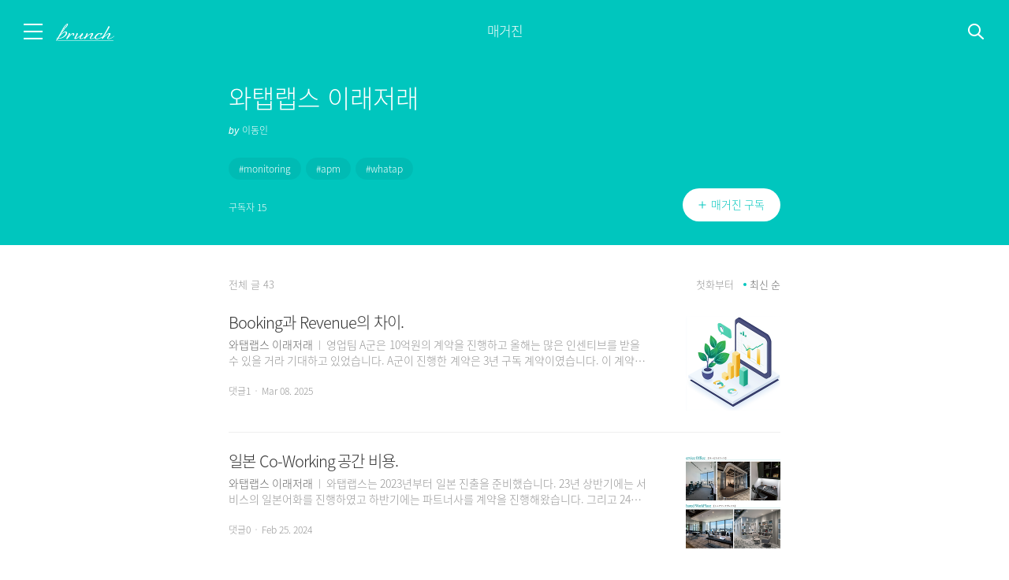

--- FILE ---
content_type: text/html;charset=utf-8
request_url: https://brunch.co.kr/magazine/whataplabs
body_size: 6396
content:





<!DOCTYPE html>
<html lang="ko">
<head>
    







<title>와탭랩스 이래저래 매거진</title>
<meta charset="utf-8">
<meta http-equiv="Content-Type" content="text/html; charset=utf-8">
<meta http-equiv="X-UA-Compatible" content="IE=edge">
<meta name="title" content="와탭랩스 이래저래 매거진">
<meta name="referrer" content="always">
<meta name="secureToken" value="5E4UuFdHOVH8KtPbkC3d5GgdbyLnvUOQrJgRWga0wfmkz105VYH/KGDnLakRg+v+">
<meta name="robots" content="max-image-preview:large">

<meta name="theme-color" content="#ffffff" media="(prefers-color-scheme: light)" />
<meta name="theme-color" content="#000000" media="(prefers-color-scheme: dark)" />

            <meta name="description" content=" #monitoring #apm #whatap">
                <meta property="article:author" content="이동인">
                <meta name="og:article:author" content="이동인">
                <meta name="byl" content="이동인">
                <meta property="og:type" content="website">
                <meta property="og:site_name" content="Brunch Story">
                <meta property="og:title" content="와탭랩스 이래저래 매거진">
                <meta property="og:description" content=" #monitoring #apm #whatap">
                <meta property="og:image" content="http://t1.kakaocdn.net/brunch/static/img/help/pc/brunchstory/img_share_magazine.png">
                <meta property="og:url" content="https://brunch.co.kr/magazine/whataplabs">
        <meta name="twitter:card" content="summary">
    <meta name="twitter:app:name:iphone" content="브런치">
    <meta name="twitter:app:id:iphone" content="1001388574">
    <meta name="twitter:app:url:iphone" content="brunchapp://open">
                    <meta name="twitter:image" content="https://img1.kakaocdn.net/thumb/C500x500/?fname=http://t1.kakaocdn.net/brunch/static/img/help/pc/brunchstory/img_share_magazine.png">
                <meta name="twitter:title" content="와탭랩스 이래저래 매거진">
                <meta name="twitter:description" content=" #monitoring #apm #whatap">
                    <meta property="fb:app_id" content="313683402170826">

<link rel="SHORTCUT ICON" href="//t1.kakaocdn.net/brunch/static/icon/favicon/brunchstory/favicon_20230406.ico"/>
<link rel="apple-touch-icon-precomposed" sizes="180x180" href="//t1.kakaocdn.net/brunch/static/icon/ios/brunchstory/ico_bi_180.png">
<link rel="apple-touch-icon-precomposed" sizes="152x152" href="//t1.kakaocdn.net/brunch/static/icon/ios/brunchstory/ico_bi_152.png">
<link rel="apple-touch-icon-precomposed" sizes="120x120" href="//t1.kakaocdn.net/brunch/static/icon/ios/brunchstory/ico_bi_120.png">


<script>
    window.loadJsFallback = function(fileName, fallbackUrl) {
        if (typeof Sentry !== 'undefined') {
            Sentry.setTag('fileName', fileName);
            Sentry.captureMessage(`[BRUNCH] loadWebpackJs - request failed ${fileName}`);
        }

        let script = document.createElement('script');
        script.type = "text/javascript";
        script.src = fallbackUrl;
        script.onerror = function() {
            if (typeof Sentry !== 'undefined') {
                Sentry.setTag('fileName', fileName);
                Sentry.captureMessage(`[BRUNCH] loadWebpackJs - restore failed ${fileName}`);
            }
        };
        document.head.appendChild(script);
    };
</script>

                <link rel="stylesheet" type="text/css" href="//t1.kakaocdn.net/brunch/static/prod/20260128143934/production/css/B.min.css">
                    <link rel="stylesheet" type="text/css" href="//t1.kakaocdn.net/brunch/static/prod/20260128143934/production/css/B.Message.min.css">
    
                        <link rel="stylesheet" type="text/css" href="//t1.kakaocdn.net/brunch/static/prod/20260128143934/production/css/B.Font.min.css">
        

                        
                            <script type="text/javascript" src="//t1.kakaocdn.net/brunch/static/libraries/js/jquery.min-3.6.4.js" onerror="loadJsFallback('jquery.min-3.6.4.js', '/static/libraries/js/jquery.min-3.6.4.js')"></script>
                                            
                            <script type="text/javascript" src="//t1.kakaocdn.net/brunch/static/libraries/js/jquery.cookie.min-1.4.1.js" onerror="loadJsFallback('jquery.cookie.min-1.4.1.js', '/static/libraries/js/jquery.cookie.min-1.4.1.js')"></script>
                                            
                            <script type="text/javascript" src="//t1.kakaocdn.net/brunch/static/libraries/js/jquery.xdomainrequest.min-1.0.4.js" onerror="loadJsFallback('jquery.xdomainrequest.min-1.0.4.js', '/static/libraries/js/jquery.xdomainrequest.min-1.0.4.js')"></script>
                                            
                            <script type="text/javascript" src="//t1.kakaocdn.net/brunch/static/libraries/js/jquery.word-break-keep-all.min-1.3.0.js" onerror="loadJsFallback('jquery.word-break-keep-all.min-1.3.0.js', '/static/libraries/js/jquery.word-break-keep-all.min-1.3.0.js')"></script>
                                            
                            <script type="text/javascript" src="//t1.kakaocdn.net/brunch/static/libraries/js/handlebars.runtime.min-v4.7.8.js" onerror="loadJsFallback('handlebars.runtime.min-v4.7.8.js', '/static/libraries/js/handlebars.runtime.min-v4.7.8.js')"></script>
                                            
                            <script type="text/javascript" src="//t1.kakaocdn.net/brunch/static/libraries/js/sentry.min.5.27.4.js?v=20221124" onerror="loadJsFallback('sentry.min.5.27.4.js?v=20221124', '/static/libraries/js/sentry.min.5.27.4.js?v=20221124')"></script>
                                            
                            <script type="text/javascript" src="//t1.kakaocdn.net/brunch/static/libraries/js/clipboard.min.js" onerror="loadJsFallback('clipboard.min.js', '/static/libraries/js/clipboard.min.js')"></script>
                        

<script type="text/javascript" src="//t1.kakaocdn.net/tiara/js/v1/tiara-1.2.2.min.js" integrity="sha384-Qw5nj2ARiHDKjDQFJMbmaZAkfMRCf9f/Dtdy/E0gJ9bTyuxIx2TfiMPRuLzuV5sP" crossorigin="anonymous"></script>

<script type="text/javascript">
        
    window._platform = "pc";

    function sentryInit() {
        Sentry.init({
            dsn: 'https://82e056052bc34de9a6b32456d6f1f370@aem-kakao-collector.onkakao.net/1768',
            release: '20260128143934',
            environment: 'prod',
                        allowUrls: [
                "brunch.co.kr",
                "dev.onkakao.net",
                "daumcdn.net"
            ],
            beforeSend: function (event) {
                                if('request' in event && 'headers' in event.request && 'User-Agent' in event.request.headers) {
                    var lowerUserAgent = event.request.headers['User-Agent'].toLowerCase();
                    var botIgnoredMsg = '[BRUNCH] Spider or Bot detected. Ignored.';
                    if (lowerUserAgent.indexOf('bot') > -1 || lowerUserAgent.indexOf('crawl') > -1) {
                        event.title = botIgnoredMsg;
                        event.message = botIgnoredMsg;
                    }
                }
                return event;
            }
        });

        Sentry.setTag("ua.platform", window._platform);
        
        Sentry.setInitFail = function(message) {
            Sentry.setTag('InitFail', 'InitFail');
            Sentry.setTag('FailMessage', message)
            Sentry.captureMessage('[BRUNCH] InitFail. Script is not initialized.');
        }
    }

    sentryInit();
</script>
                <link rel="stylesheet" type="text/css" href="//t1.kakaocdn.net/brunch/static/prod/20260128143934/production/pages/magazine/{magazineAddress}/index.min.css">
    </head>
<body class="brunch_magazine">
    
        
            


















<div class="service_header magazine  white_header" data-tiara-layer="gnb">
    
    <div class="wrap_inner  ">
        <div class="f_l">
                                                <button id="btnServiceMenu" type="button" aria-expanded="false" class="f_l text_hide btn_menu img_ico #sidebar ">메뉴</button>
                
                                                            <h1 class="brunch_logo f_l">
                            <a href="/"  class="logo_service text_hide text_logo" title="brunch">브런치 스토리</a>
                        </h1>
                    
                    
                                                
                    </div>

                        
        
        
        
        
        
        
        
        
        
        
        
        
        
        
        
        
        
        
        
        
        
        
        
        
                    <div class="wrap_custom wrap_custom_magazine">
                <a href="/magazine/whataplabs">
                    <span class="service">매거진</span>
                    <span class="magazine_title">와탭랩스 이래저래</span>
                </a>
            </div>
        
        
        
        
        
        
        
        
        
        
        
        
        
        
        <div class="f_r">
                            <div class="wrap_btn_search ">
                    <form action="/search" method="get">
                        <input name="q"
                            id="searchQuery"
                            type="text"
                            title="검색어입력"
                            placeholder="검색어를 입력해 주세요"
                            autocomplete="off"
                            value=""/>
                        <input name="profileId" type="hidden" value="" />
                    </form>
                    <button id="btnServiceMenuSearch" type="button" class="f_r img_ico text_hide btn_search #search_btn"
                            data-tiara-action-name="TOP > GNB 우측 검색 버튼 클릭"
                            data-tiara-action-kind="Search"
                            data-tiara-layer="search"
                            data-tiara-search_term=" "
                            data-tiara-search_type="keyword">검색</button>
                </div>
                    </div>

            </div>
</div>
            






<div id="wrapSideMenu">
    <main>
        <button type="button" id="btnCloseSideMenu" class="btn_close_side_menu img_side_menu ico_close f_r text_hide">닫기</button>
                    <div class="wrap_side_profile logout">
                <div class="side_menu_logo"></div>
                <p class="slogan">You can make anything<br>by writing</p>
                <p class="slogan_writer">C.S.Lewis</p>
                <button class="#side_request btn_apply_author btn_request magazine"
                                          id="brunchSigninButton"
                                      data-tiara-action-name="메뉴 > 시작하기 버튼 클릭"
                   data-tiara-layer="login">브런치 시작하기</button>
            </div>
        
        <div class="wrap_side_service_menu ">
            <h2 class="screen_out">메뉴</h2>
            <ul>
                                    <li>
                        <a class="menu_word7 #side_brunch" href="/"
                           data-tiara-action-name="메뉴 > 브런치 홈 버튼 클릭"
                           data-tiara-layer="top"><span class="bar_left"></span>브런치 홈<span class="bar_right"></span></a>
                    </li>
                    <li>
                        <a class="menu_word8 #side_now brunchNowLink" href="/now"
                           data-tiara-action-name="메뉴 > 브런치 나우 버튼 클릭"
                           data-tiara-layer="now"><span class="bar_left"></span>브런치 나우<span class="bar_right"></span></a>
                    </li>
                                        <li>
                            <a class="menu_word8 #side_readingclub brunchReadingclubLink" href="/readingclub"
                               data-tiara-action-name="메뉴 > 브런치 리딩클럽 버튼 클릭"
                               data-tiara-layer="readingclub"><span class="bar_left"></span>브런치 독서클럽<span class="bar_right"></span></a>
                    </li>      
                                        <li>
                        <a class="menu_word8 #side_publish brunchPublishLink" href="/publish"
                           data-tiara-action-name="메뉴 > 브런치 책방 버튼 클릭"
                           data-tiara-layer="bookshop"><span class="bar_left"></span>브런치 책방<span class="bar_right"></span></a>
                    </li>
                            </ul>

                            <div class="wrap_side_setting wrap_find_user">
                    <div class="menu_side_banner" style="padding-bottom: 40px;">
    
    <a class="#side_project" href="/special/list" data-tiara-action-name="메뉴 > 작가 지원 프로젝트 버튼 클릭" data-tiara-layer="projectlist">
        <img style="width:168px" src="//img1.kakaocdn.net/thumb/R336x0/?fname=https://t1.kakaocdn.net/brunch9/static/imgs/banner/side_banner_special_list.png" alt="작가-지원 프로젝트 보러가기" />
    </a>
</div>
                    <a href="/signin/find_account" class="find_user"
                       data-tiara-action-name="메뉴 > 계정 찾기 버튼 클릭"
                       data-tiara-layer="find_accounts">계정을 잊어버리셨나요?</a>
                </div>
                    </div>
    </main>
</div>

    

<input type="hidden" class="tiara-custom-user-state" data-tiara-user-state="guest" />
    <tiara-page t-name="개별 일반 매거진 뷰" t-section="magazine" t-page="magazine" t-action-kind="ViewContent"
                data-tiara-id="67723"
                data-tiara-type="magazine"
                data-tiara-name="와탭랩스 이래저래"
                data-tiara-category="이동인"
                data-tiara-category_id="@leedongins"
                data-tiara-author="이동인"
                data-tiara-author_id="@@1ffs"
                data-tiara-tags="monitoring,apm,whatap">
    </tiara-page>

    <hr class="hide" >
    <h2 class="screen_out">매거진 본문</h2>
    <header class="header_head_menubar"></header>

    <div class="home_magazine">
                <div class="mgz_head">
            <div class="inner_head">
                <h3 class="tit_magazine">와탭랩스 이래저래</h3> 
                <strong class="screen_out">작가명</strong>
                <div class="info_writer">
                    <span class="ico_by">by</span>
                    <a href="/@@1ffs" id="authorCount" class="link_writer"
                       data-action-click="clickAuthorAccount"
                       data-tiara-action-kind="ClickContent"
                       data-tiara-action-name="개별 일반 매거진 뷰 > 작가명 클릭"
                       data-tiara-layer="author"
                       data-tiara-id="67723"
                    >
                        이동인                    </a>
                </div>

                <strong class="screen_out">해시태그</strong>
                <div class="group_tag">
                                            <a href="/search/magazine/tag/monitoring" class="chip_tag"
                           data-tiara-action-kind="ClickContent"
                           data-tiara-action-name="개별 일반 매거진 뷰 > 매거진 태그 클릭"
                           data-tiara-layer="tags"
                           data-tiara-id="67723"
                        >monitoring</a>
                                            <a href="/search/magazine/tag/apm" class="chip_tag"
                           data-tiara-action-kind="ClickContent"
                           data-tiara-action-name="개별 일반 매거진 뷰 > 매거진 태그 클릭"
                           data-tiara-layer="tags"
                           data-tiara-id="67723"
                        >apm</a>
                                            <a href="/search/magazine/tag/whatap" class="chip_tag"
                           data-tiara-action-kind="ClickContent"
                           data-tiara-action-name="개별 일반 매거진 뷰 > 매거진 태그 클릭"
                           data-tiara-layer="tags"
                           data-tiara-id="67723"
                        >whatap</a>
                                    </div>

                <strong class="screen_out">구독자</strong>
                <span class="link_subscribe clickable" data-action-click="showSubscriberListPopup"
                      data-tiara-action-name="개별 일반 매거진 뷰 > 구독자 클릭"
                      data-tiara-action-kind="ClickContent"
                      data-tiara-layer="follower"
                      data-tiara-id="67723"
                >
                    <strong class="tit_info">구독자</strong>
                    <span class="num_info"></span>
                </span>

                <strong class="screen_out">구독버튼</strong>
                <div class="group_btn"></div>
            </div>
        </div>
                <div class="mgz_cont">
                        <div class="rel_post">
                <div class="group_total">
                    <strong class="tit_total">전체 글</strong> <span class="num_total">43</span>
                </div>
                                    <div class="group_filter">
                        <strong class="screen_out">글 목록 필터</strong>
                        <button id="orderAscButton" type="button" class="btn_filter" data-action-click="orderAscContent"
                                data-tiara-action-name="개별 일반 매거진 뷰 > 첫 화부터 클릭"
                                data-tiara-layer="the_first"
                        >
                            첫화부터
                        </button>
                        <button id="orderDescButton" type="button" class="btn_filter on" data-action-click="orderDescContent"
                                data-tiara-action-name="개별 일반 매거진 뷰 > 최신 순 클릭"
                                data-tiara-layer="the_latest"
                        >
                            최신 순
                        </button>
                    </div>
                            </div>
            <div class="wrap_list_post">
                                <ul class="list_post"></ul>
                <div class="cont_none" style="display: none;"></div>
                <div class="loading">
                    <div class="spinner"></div>
                </div>
            </div>
        </div>
    </div>

    

    <script type="text/javascript" src="//developers.kakao.com/sdk/js/kakao.min.js?v=2"></script>


                        
                            <script type="text/javascript" src="//t1.kakaocdn.net/brunch/static/prod/20260128143934/production/B.min.js" onerror="loadJsFallback('B.min.js', '/static/production/B.min.js')"></script>
                        



    <script type="text/javascript">
        function BrunchConfigInit() {
            B.Config = {"createMagazineConfirm":"로그인이 필요합니다.","downloadDomain":"t1.kakaocdn.net","channelPublicId":"_YYcYV","KakaoTvIframeHost":"https://play-tv.kakao.com","brunchbookArticleMinCount":10,"serviceUrl":"https://brunch.co.kr","active":"real","isInnerNetwork":false,"kakaoJSKey":"7577e1f674fc3bc73963db5bf15e03df","facebookApiVersion":"v11.0","serviceDomain":"brunch.co.kr","webpackJsUrl":"https://local-brunch-webpack-js.dev.onkakao.net","templateUrl":"/template/","isCbtHome":false,"matrixFtDsn":"https://82e056052bc34de9a6b32456d6f1f370@aem-kakao-collector.onkakao.net/1768","webpackCssUrl":"https://local-brunch-webpack-css.dev.onkakao.net","apiUrl":"https://api.brunch.co.kr","servicecode":"7eF1DYRbLy8LCLcy","brunchbookArticleMaxCount":30,"creatorsfitServiceUrl":"https://creatorsfit.kakao.com","thumbnailDomain":"img1.kakaocdn.net","viteJsUrl":"https://local-brunch-home-vite.dev.onkakao.net"};
            B.User = {
                                                                };
        }
        BrunchConfigInit();
    </script>

            <script type="text/javascript" src="//t1.kakaocdn.net/brunch/static/prod/20260128143934/production/static/purify.min.js"></script>
                            
                            <script type="text/javascript" src="//t1.kakaocdn.net/brunch/static/prod/20260128143934/production/tiaraEventHandler.min.js" onerror="loadJsFallback('tiaraEventHandler.min.js', '/static/production/tiaraEventHandler.min.js')"></script>
                                                
                            <script type="text/javascript" src="//t1.kakaocdn.net/brunch/static/prod/20260128143934/production/B.Util.min.js" onerror="loadJsFallback('B.Util.min.js', '/static/production/B.Util.min.js')"></script>
                        
                        
                            <script type="text/javascript" src="//t1.kakaocdn.net/brunch/static/prod/20260128143934/production/B.Message.min.js" onerror="loadJsFallback('B.Message.min.js', '/static/production/B.Message.min.js')"></script>
                        
<script type="text/javascript">
    function messageInit() {
        try {
            B.Message.init();
        } catch (e) {
            Sentry.setInitFail('Message')
        }
    }

    (function() {
        messageInit();
    })();
</script>                        
                            <script type="text/javascript" src="//t1.kakaocdn.net/brunch/static/prod/20260128143934/production/B.Login.min.js" onerror="loadJsFallback('B.Login.min.js', '/static/production/B.Login.min.js')"></script>
                        
    <script type="text/javascript">
        function loginInit() {
            try {
                // pc , mobile, tablet, unknown
                var isPcOrTablet = !B.UserAgent.isMobile;
                                                        B.Login.init(isPcOrTablet, 'https%3A%2F%2Fbrunch.co.kr%2Fsignin%2Ffinish%3Furl%3D%252Fmagazine%252Fwhataplabs');
                            } catch(e) {
                Sentry.setInitFail("Login");
            }
        }
        (function() {
            loginInit();
        })();
    </script>
<script type="application/ld+json">
    {
        "@context": "https://schema.org",
        "@type": "Organization",
        "name": "브런치",
        "url": "https://brunch.co.kr",
        "sameAs": [
            "https://play.google.com/store/apps/details?id=com.daumkakao.android.brunchapp",
            "https://apps.apple.com/kr/app/id1001388574"
        ]
    }
</script>            <div class="compatible-info">
            <em class="text_noti">브런치는 최신 브라우저에 최적화 되어있습니다.</em>
            <a class="ico_browser ico_ie text_hide" target="_blank" href="http://windows.microsoft.com/ko-kr/internet-explorer/download-ie">IE</a>
            <a class="ico_browser ico_chrome text_hide" target="_blank" href="http://www.google.co.kr/chrome/">chrome</a>
            <a class="ico_browser ico_safari text_hide" target="_blank" href="http://www.apple.com/kr/safari/">safari</a>
        </div>
    
    <script type="text/javascript">
        try {
                            if(B.UserAgent.isIE11Under) {
                    jQuery('body').addClass('no-compatible');
                }
                    } catch(e) {
        }
    </script>



                            
                            <script type="text/javascript" src="//t1.kakaocdn.net/brunch/static/prod/20260128143934/production/B.Magazine.Form.min.js" onerror="loadJsFallback('B.Magazine.Form.min.js', '/static/production/B.Magazine.Form.min.js')"></script>
                                        <script id="__BDFC__" type="application/json">[base64]</script>
    
            <script>
            var restoreVitePageJs = function() {
                if (typeof Sentry !== 'undefined') {
                    Sentry.setTag('viewName', "/magazine/{magazineAddress}/index");
                    Sentry.captureMessage(`[BRUNCH] loadVitePageJs - request failed /magazine/{magazineAddress}/index`);
                }

                let script = document.createElement('script');
                script.type = "module";
                script.src = "/static/production/pages/magazine/{magazineAddress}/index.min.js";
                script.onerror = function() {
                    if (typeof Sentry !== 'undefined') {
                        Sentry.setTag('viewName', "/magazine/{magazineAddress}/index");
                        Sentry.captureMessage(`[BRUNCH] loadVitePageJs - restore failed /magazine/{magazineAddress}/index`);
                    }
                };
                document.body.append(script);
            }
        </script>
        <script type="module" src="//t1.kakaocdn.net/brunch/static/prod/20260128143934/production/pages/magazine/{magazineAddress}/index.min.js" onerror="restoreVitePageJs()"></script>
        <script nomodule src="//t1.kakaocdn.net/brunch/static/libraries/js/customEventPolyfill.js"></script>
        <script nomodule src="//t1.kakaocdn.net/brunch/static/libraries/js/classListPolyfill.js"></script>
        <script nomodule src="//t1.kakaocdn.net/brunch/static/libraries/js/intersection-observer.js"></script>
        <script nomodule src="//t1.kakaocdn.net/brunch/static/prod/20260128143934/production/packages/polyfills-legacy.min.js"></script>
        <script nomodule src="//t1.kakaocdn.net/brunch/static/prod/20260128143934/production/pages/magazine/{magazineAddress}/index-legacy.min.js"></script>
    </body>

--- FILE ---
content_type: text/css
request_url: https://t1.kakaocdn.net/brunch/static/prod/20260128143934/production/css/B.min.css
body_size: 10085
content:
blockquote,body,button,code,dd,div,dl,dt,fieldset,form,h1,h2,h3,h4,h5,h6,input,legend,li,ol,p,pre,select,td,textarea,th,ul{-webkit-font-smoothing:antialiased;-moz-font-smoothing:unset;-moz-osx-font-smoothing:grayscale;font-smoothing:antialiased;-webkit-backface-visibility:hidden;-moz-backface-visibility:hidden;backface-visibility:hidden;font-family:"Noto Sans DemiLight","Malgun Gothic",sans-serif;margin:0;padding:0;text-rendering:inherit}fieldset,img{border:0}dl,li,menu,ol,ul{list-style:none}blockquote,q{quotes:none}blockquote:after,blockquote:before,q:after,q:before{content:"";content:none}button,input,select,textarea{vertical-align:middle}input::-ms-clear{display:none}button{background-color:transparent;border:0;border-radius:0;cursor:pointer}body{background:#fff;color:#333}body,button,input,select,td,textarea,th{font-size:14px;line-height:1.5}a{color:#333}a,a:active,a:hover{text-decoration:none}a:active{background-color:transparent}address,caption,cite,code,dfn,em,var{font-style:normal;font-weight:normal}#brunchIndex{left:222px;position:absolute;top:60px}#brunchIndex a{border:0;display:block;font-family:"Noto Sans Light","Malgun Gothic",sans-serif;font-size:13px;font-style:normal;font-weight:350;height:0;line-height:24px;overflow:hidden;padding:0;width:0}#brunchIndex a:focus{background:#111;border-radius:5px;color:#fff;font-weight:bold;height:24px;padding:3px 10px 4px;position:absolute;text-align:center;width:170px;z-index:9999}.ir_pm{font-size:0;line-height:0;text-indent:-9999px}.ir_pm,.ir_wa{display:block;overflow:hidden}.ir_wa{height:100%;position:relative;width:100%;z-index:-1}.screen_out{height:0;position:absolute;width:0}.ir_caption,.screen_out{line-height:0;overflow:hidden;text-indent:-9999px}.ir_caption{font-size:1px;width:1px}.f_l{float:left}.f_r{float:right}.cl_b{clear:both;font-size:0;height:0;line-height:0;width:0}.of_h{overflow:hidden}.show{display:block}.hide{display:none}.tbl{border-collapse:collapse;border-spacing:0}.clear_g{zoom:1;overflow:visible;width:auto}.clear_g,.clear_g:after{clear:both;display:block}.clear_g:after{content:"";font-size:0;height:0;visibility:hidden}.text_hide{height:0;line-height:0;overflow:hidden;text-indent:-9999px;width:0}.hidden{display:none}i{display:inline-block;line-height:0;overflow:hidden;text-indent:-9999px}.ico_brunch{background:url(//t1.kakaocdn.net/brunch9/static/images/pc/ico_brunch8_181106.png) no-repeat}.ico_brunch,.ico_brunch_v1{display:inline-block;line-height:0;overflow:hidden;text-indent:-9999px;vertical-align:top}.ico_brunch_v1{background:url(//t1.kakaocdn.net/brunch9/static/images/pc/ico_brunch_v1_221221.png) no-repeat}.ico_brunchbook_pc{background:url(https://t1.kakaocdn.net/brunch9/static/imgs/icons/ico_brunchbook_pc.png) no-repeat 0 0;background-size:300px 300px;color:transparent;display:inline-block;font-size:1px;line-height:1px;overflow:hidden;text-indent:-9999px;vertical-align:top}.bg_profile{display:block;font-size:0}.bg_profile,.ico_sns{line-height:0;overflow:hidden;text-indent:-9999px}.ico_sns{background:url(//t1.kakaocdn.net/brunch/static/img/help/pc/gnb_btn_share.png) no-repeat;display:inline-block;vertical-align:top}.img_thumb{display:block}.frame_g{border:1px solid #2c2f35}.frame_b,.frame_g{left:0;opacity:.1;position:absolute;top:0}.frame_b{border-bottom:1px solid #2c2f35}.pc_d_n{display:none!important}body.overflow_hidden{overflow:hidden}.brunch_layer{background-color:#fff;height:100%;left:0;overflow:auto;position:fixed;top:0;width:100%;z-index:10000}.brunch_layer.black{background-color:rgba(0,0,0,.65)}.service_header{height:80px;position:absolute;top:0;transition:background .3s ease-in 0s;width:100%;z-index:10001}.service_header .img_ico{background:url(//t1.kakaocdn.net/brunch/static/img/help/pc/ico_view_cover.v4_230130.png) no-repeat}.service_header .wrap_inner{margin:30px 30px 0}.service_header .wrap_inner.inner_author,.service_header .wrap_inner.inner_request{margin:30px 30px 0;text-align:center}.service_header.beyond_content .wrap_inner{margin:20px 30px 0}.service_header.beyond_content{background:hsla(0,0%,100%,.95);border-bottom:1px solid #ddd;box-sizing:border-box;height:60px;position:fixed}.wrap_inner .list_process{display:inline-block;margin:5px auto 0;overflow:hidden;width:320px}.wrap_inner .list_process li{float:left;font-size:12px;line-height:29px;margin-right:29px;position:relative;text-align:center;width:70px}.wrap_inner .list_process li:after{content:"";height:1px;left:50px;position:absolute;top:13px;width:70px}.wrap_inner .list_process .lst{margin:0}.wrap_inner .list_process .lst:after{display:none}.wrap_inner.inner_author .list_process{display:inline-block;margin:5px 0 0 -106px;overflow:hidden}.list_process .txt_process{border-radius:15px;display:block;height:28px;line-height:28px;margin:0 auto;text-align:center;width:28px}.list_process .on .txt_process{background-color:#333;border:0;height:30px;line-height:30px;width:30px}.process_type01 li{color:#b2b2b2}.process_type01 .on{color:#fff}.process_type01 li:after{background-color:#8a8b8a}.process_type01 .txt_process{border:1px solid #b2b2b2}.process_type02 li{color:#959595}.process_type02 .on{color:#666}.process_type02 li:after{background-color:#ddd}.process_type02 .txt_process{border:1px solid #c1c1c1;color:#959595}.process_type02 .on .txt_process{color:#fff}.service_header .img_ico.img_ico_single{height:20px;margin-left:5px;margin-right:5px;width:20px}.service_header .img_ico_wrap{-webkit-box-sizing:content-box;-moz-box-sizing:content-box;box-sizing:content-box;float:left;height:20px;margin-left:15px;padding:5px 0 5px 5px}.service_header .img_ico.img_ico_with_text{height:20px;width:20px}.service_header .wrap_action_article{margin-right:-8px;margin-top:-5px}.service_header .wrap_action_article .text_with_img_ico{margin-left:4px;min-height:1px;min-width:6px;padding-top:1px}.service_header .wrap_action_article .text_with_img_ico.text_share_count{min-height:0;min-width:0}.service_header .more_action_wrap .img_ico.more_action{margin-left:30px}.service_header.article{overflow:hidden}.service_header.article.block_hidden{overflow:visible}.service_header .wrap_action_article .default_action_wrap{font-family:"SF Pro Light",sans-serif!important;font-size:14px;padding-top:0;position:absolute;right:63px;-webkit-transform:translate(0);-moz-transform:translate(0);-ms-transform:translate(0);-o-transform:translate(0);transform:translate(0);-webkit-transition:-webkit-transform .3s,opacity .2s;-moz-transition:-moz-transform .3s,opacity .2s;-ms-transition:-ms-transform .3s,opacity .2s;-o-transition:-o-transform .3s,opacity .2s;transition:transform .3s,opacity .2s;z-index:10011}.service_header .wrap_action_article.show_more_action .default_action_wrap{opacity:.1;-webkit-transform:translateY(50px);-moz-transform:translateY(50px);-ms-transform:translateY(50px);-o-transform:translateY(50px);transform:translateY(50px)}.service_header .wrap_action_article .more_action_wrap.more_action_not_publish{right:20px}.service_header .wrap_action_article .more_action_wrap{opacity:.1;position:absolute;right:58px;-webkit-transform:translateY(-50px);-moz-transform:translateY(-50px);-ms-transform:translateY(-50px);-o-transform:translateY(-50px);transform:translateY(-50px);-webkit-transition:-webkit-transform .3s,opacity .2s;-moz-transition:-moz-transform .3s,opacity .2s;-ms-transition:-ms-transform .3s,opacity .2s;-o-transition:-o-transform .3s,opacity .2s;transition:transform .3s}.service_header .wrap_action_article.show_more_action .more_action_wrap{display:block;opacity:1;-webkit-transform:translate(0);-moz-transform:translate(0);-ms-transform:translate(0);-o-transform:translate(0);transform:translate(0)}.service_header.article .wrap_action_article .img_ico.ico_likeit_like,.service_header.article .wrap_action_article .img_ico.ico_likeit_users{background-position:-60px -90px;margin-top:1px;width:21px}.service_header.article.beyond_content .wrap_action_article .ico_likeit_like,.service_header.article.beyond_content .wrap_action_article .ico_likeit_users,.service_header.article.cover_type_text .wrap_action_article .ico_likeit_like,.service_header.article.cover_type_text .wrap_action_article .ico_likeit_users{background-position:0 -90px}.service_header.article .wrap_action_article .ico_likeit_unlike.img_ico_with_text{background-position:-90px -89px;width:21px}.service_header.article.beyond_content .wrap_action_article .ico_likeit_unlike.img_ico_with_text,.service_header.article.cover_type_text .wrap_action_article .ico_likeit_unlike.img_ico_with_text{background-position:-30px -90px;width:21px}.service_header.article .wrap_action_article .ico_comment{background-position:-30px -120px}.service_header.article.beyond_content .wrap_action_article .ico_comment,.service_header.article.cover_type_text .wrap_action_article .ico_comment{background-position:0 -120px}.service_header.article .wrap_action_article .ico_share{background-position:-90px -121px;margin-right:0}.service_header.article.beyond_content .wrap_action_article .ico_share,.service_header.article.cover_type_text .wrap_action_article .ico_share{background-position:-59.5px -121px;margin-right:0}.service_header.article .wrap_action_article .ico_modify{background-position:-30px -150px}.service_header.article.beyond_content .wrap_action_article .ico_modify,.service_header.article.cover_type_text .wrap_action_article .ico_modify{background-position:0 -150px}.service_header.article .wrap_action_article .ico_delete{background-position:-90px -150px}.service_header.article.beyond_content .wrap_action_article .ico_delete,.service_header.article.cover_type_text .wrap_action_article .ico_delete{background-position:-60px -150px}.service_header.article .wrap_action_article .ico_private{background-position:-150px -150px}.service_header.article.beyond_content .wrap_action_article .ico_private,.service_header.article.cover_type_text .wrap_action_article .ico_private{background-position:-120px -150px}.service_header.article .wrap_action_article .ico_stats{background-position:-150px -120px}.service_header.article.beyond_content .wrap_action_article .ico_stats,.service_header.article.cover_type_text .wrap_action_article .ico_stats{background-position:-120px -120px}.service_header.article .wrap_action_article .ico_publish,.service_header.article.cover_type_text .wrap_action_article .ico_publish{color:#666;font-size:12px;padding-bottom:2px}.service_header.article .wrap_action_article .ico_publish{background-position:-180px -60px;height:30px;margin-left:21px;margin-right:10px;width:56px}.service_header.article .wrap_action_article .ico_report{background-position:-150px -90px;margin-top:5px}.service_header.article.article.cover_type_text .wrap_action_article .more_action_wrap .btn_cancel_reservation{color:#666}.service_header.article .wrap_action_article .btn_cancel_reservation{border:1px solid #bbb;border-radius:16px;color:#fff;font-size:12px;margin-left:20px;padding:4px 12px 5px}.service_header.article.beyond_content .wrap_action_article .ico_report,.service_header.article.cover_type_text .wrap_action_article .ico_report{background-position:-120px -90px}.service_header .btn_menu,.service_header.article.beyond_content .btn_menu,.service_header.article.cover_type_text .btn_menu{background-position:0 0;height:20px;margin-right:14px;width:27px}.service_header.new .btn_menu,.service_header.new.article.beyond_content .btn_menu,.service_header.new.article.cover_type_text .btn_menu,.service_header.new.top .btn_menu{background-position:0 -58px}.service_header.article .btn_menu,.service_header.cbt .btn_menu,.service_header.home_has_main .btn_menu,.service_header.project_list .btn_menu,.service_header.top .btn_menu,.service_header.white_header .btn_menu{background-position:0 -30px}.service_header.new.article .btn_menu,.service_header.new.cbt .btn_menu,.service_header.new.home_has_main .btn_menu{background-position:-30px -58px}.service_header.new.white_header .btn_menu{background-position:-100px -58px}.service_header.cbt.beyond_content .btn_menu,.service_header.home_has_main.beyond_content .btn_menu,.service_header.top.beyond_content .btn_menu{background-position:0 0}.service_header.new.cbt.beyond_content .btn_menu,.service_header.new.home_has_main.beyond_content .btn_menu,.service_header.new.top.beyond_content .btn_menu{background-position:0 -58px}.service_header.new .btn_menu{height:22px!important;margin-top:-2px!important}.service_header .brunch_logo{display:inline-block}.service_header .brunch_logo .logo_service,.service_header.article.beyond_content div .logo_service,.service_header.article.beyond_content h1 .logo_service,.service_header.article.cover_type_text div .logo_service,.service_header.article.cover_type_text h1 .logo_service{background:url(//t1.kakaocdn.net/brunch9/static/images/pc/logo_brunch_v1_221221.png) no-repeat;background-position:0 -80px;display:block;height:22px;margin-top:-1px;width:120px}.short_logo .service_header .brunch_logo .logo_service,.short_logo .service_header.article.beyond_content div .logo_service,.short_logo .service_header.article.beyond_content h1 .logo_service,.short_logo .service_header.article.cover_type_text h1 .logo_service
.short_logo .service_header.article.cover_type_text div .logo_service{height:50px;margin-top:-5px;width:50px}.service_header .logo_service.white_logo,.service_header.article .brunch_logo .logo_service,.service_header.home_has_main .logo_service,.service_header.project_list .logo_service,.service_header.white_header .logo_service{background-position:-120px -80px}.service_header.beyond_content.home_has_main .logo_service{background-position:0 -80px}.short_logo .service_header .logo_service,.short_logo .service_header.article .brunch_logo .logo_service,.short_logo .service_header.signin div .logo_service,.short_logo .service_header.signin h1 .logo_service{background-position:0 -25px}.short_logo .btn_menu{display:none}.service_header.article .text_noti_restrict{border-bottom:1px solid #f44;color:#f44;cursor:pointer;font-size:12px;letter-spacing:-1px;margin:2px 0 0 8px}.service_header .wrap_btn_search.show{background:#fff;border:1px solid #ddd;border-radius:20px;height:34px;position:relative;right:-16px;top:-7px;width:204px}.service_header .wrap_btn_search input{display:none}.service_header .wrap_btn_search.show input{border:0;display:inline-block;font-size:12px;height:20px;line-height:18px;margin-left:40px;margin-top:6px;outline:none;width:138px}.service_header .wrap_btn_search .btn_search{background-position:-30px 0;display:inline-block;height:22px;margin-right:0;margin-top:0;width:22px}.service_header.white_header .wrap_btn_search .btn_search{background-position:-30px -30px}.service_header .wrap_btn_search.show .btn_search{background-position:-57px 0;display:inline-block;height:22px;margin:-19px 172px 0 0;width:22px}.settings .service_header .wrap_btn_search .btn_search{display:none}.service_header .author_and_date{display:inline-block;float:left}.service_header .author_and_date .ico_by,.service_header.article.beyond_content .author_and_date .ico_by,.service_header.article.cover_type_text .author_and_date .ico_by{background-position:-150px 0;display:inline-block;height:14px;margin:4px 1px 0 0;width:15px}.service_header.article .author_and_date .ico_by{background-position:-150px -30px}.service_header .author_and_date .ico_dot_middle{background-position:-90px -30px;display:inline-block;height:2px;margin:8px 4px 0;width:2px}.service_header .author_and_date *,.service_header.article.beyond_content .author_and_date *,.service_header.article.beyond_content .wrap_action_article *,.service_header.article.cover_type_text .author_and_date *{color:#333;font-size:14px}.service_header.article .wrap_action_article *,.service_header.article.cover_type_text .wrap_action_article *{color:#333}.service_header.article .author_and_date *,.service_header.article .wrap_action_article *{color:#fff}.service_header .wrap_action_article .more_action{display:none;display:inline-block}.service_header .wrap_action_article .ico_action{background-position:-180px 0;display:inline-block;height:20px;margin-left:22px;margin-top:5px;-webkit-transition:transform .2s;-moz-transition:transform .2s;-ms-transition:transform .2s;-o-transition:transform .2s;transition:transform .2s;width:20px}.service_header .wrap_action_article.show_more_action .ico_action{margin-left:25px;margin-top:6px;-webkit-transform:rotate(-90deg);-moz-transform:rotate(-90deg);-ms-transform:rotate(-90deg);-o-transform:rotate(-90deg);transform:rotate(-90deg)}.service_header.article.beyond_content .wrap_action_article .ico_action,.service_header.article.cover_type_text .wrap_action_article .ico_action{background-position:-120px 0}.service_header.article.beyond_content .wrap_action_article.show_more_action .ico_action,.service_header.article.cover_type_text .wrap_action_article.show_more_action .ico_action{margin-top:6px;-webkit-transform:rotate(-90deg);-moz-transform:rotate(-90deg);-ms-transform:rotate(-90deg);-o-transform:rotate(-90deg);transform:rotate(-90deg)}.service_header .wrapButtonSocialShare{display:inline;position:relative}.service_header .wrapButtonSocialShare .wrap_share_gnb{display:none}.service_header .wrapButtonSocialShare.show .wrap_share_gnb{webkit-box-shadow:1px 1px 0 hsla(0,0%,100%,.06);background-color:#fff;box-shadow:1px 1px 0 hsla(0,0%,100%,.06);display:block;padding-top:18px;position:absolute;right:-34px;text-align:center;top:45px;width:240px}.service_header .wrapButtonSocialShare.show .wrap_share_gnb:before{border:1px solid #000;-webkit-box-sizing:border-box;-moz-box-sizing:border-box;box-sizing:border-box;content:"";filter:alpha(opacity=10);height:100%;left:0;opacity:.1;position:absolute;top:0;width:100%;z-index:1}.service_header.article .tit_sharegnb{color:#959595!important;display:block;font-size:12px;font-weight:normal;letter-spacing:-.025em}.service_header.article.beyond_content .wrap_action_article .tit_sharegnb{font-size:13px}.service_header .wrap_share_gnb .ico_share_common{margin:12px 0 18px 10px;position:relative;z-index:10}.service_header .wrap_share_gnb .share_btn_groups{display:flex;justify-content:center}.service_header .wrap_share_gnb .ico_share_common:first-of-type{margin-left:0}.wrap_share_common button{height:35px;width:35px}.wrap_share_common .btn_share_facebook{background:url(https://t1.kakaocdn.net/brunch9/static/imgs/icons/facebook_icon.svg) no-repeat;background-size:35px}.wrap_share_common .btn_share_facebook:hover{background:url(https://t1.kakaocdn.net/brunch9/static/imgs/icons/facebook_icon_hover.svg) no-repeat;background-size:35px}.wrap_share_common .btn_share_kakaotalk{background:url(https://t1.kakaocdn.net/brunch9/static/imgs/icons/talk_icon.svg) no-repeat;background-size:35px}.wrap_share_common .btn_share_kakaotalk:hover{background:url(https://t1.kakaocdn.net/brunch9/static/imgs/icons/talk_icon_hover.svg) no-repeat;background-size:35px}.wrap_share_common .btn_share_twitter{background:url(https://t1.kakaocdn.net/brunch9/static/imgs/icons/twitter_x_icon.svg) no-repeat;background-size:35px}.wrap_share_common .btn_share_twitter:hover{background:url(https://t1.kakaocdn.net/brunch9/static/imgs/icons/twitter_x_icon_hover.svg) no-repeat;background-size:35px}.wrap_share_gnb .social_connect{position:relative;text-align:center}.service_header .wrap_share_gnb .social_connect .link_connect{display:block;font-size:12px;height:45px;letter-spacing:-.025em;line-height:43px;text-align:left}.service_header .wrap_share_gnb .social_connect .link_kt_bg{background-color:#fae100}.service_header .wrap_share_gnb .social_connect .link_kt{color:#463429;height:43px;letter-spacing:0;padding:1px;position:relative;text-indent:27px;width:238px;z-index:10}.service_header .wrap_share_gnb .social_connect .link_fb_bg{background-color:#496eba}.service_header .wrap_share_gnb .social_connect .link_fb{color:#fff;height:43px;letter-spacing:-.025em;padding:1px;position:relative;text-indent:29px;width:238px;z-index:10}.wrap_share_gnb .social_connect .ico_kt{background-position:-164px -5px;margin:14px 11px 0 -2px;width:17px}.wrap_share_gnb .social_connect .ico_fb,.wrap_share_gnb .social_connect .ico_kt{display:inline-block;height:16px;line-height:0;overflow:hidden;text-indent:-9999px;vertical-align:top}.wrap_share_gnb .social_connect .ico_fb{background-position:-149px -5px;margin:14px 14px 0 0;width:9px}.service_header .wrap_custom{color:#666;display:inline-block;font-size:17px;left:50%;letter-spacing:-1px;margin-top:-3px;position:absolute;text-align:center}.service_header .wrap_custom button{color:#666;font-size:17px;letter-spacing:-1px;outline:none;white-space:nowrap}.service_header .wrap_custom button.active,.service_header .wrap_custom button.on{border-bottom:2px solid #00c6be;color:#00c6be;margin-top:2px}.service_header.home{height:60px}.service_header .wrap_custom_home{display:none}.service_header.beyond_content .wrap_custom_home{color:#333;display:inherit;margin-left:-180px;text-align:center;top:15px;width:375px}.service_header .wrap_custom_home .profile_thumb{background-color:#fff;border-radius:30px;height:30px;margin-right:6px;margin-top:3px;width:30px}.service_header .wrap_custom_home .user_name{color:#333;display:inline-block;padding-top:5px;vertical-align:top;white-space:nowrap}.service_header .wrap_custom_ready{margin-left:-125px;top:27px;width:250px}.service_header.beyond_content .wrap_custom_ready{top:17px}.service_header .wrap_custom_ready .btn_ready_draft,.service_header .wrap_custom_ready .btn_ready_private{margin-right:18px}.service_header .wrap_custom_search{display:none}.service_header .wrap_custom_history,.service_header .wrap_custom_setting{color:#333;margin-left:-40px;top:27px;width:80px}.service_header.beyond_content .wrap_custom_feed,.service_header.beyond_content .wrap_custom_history,.service_header.beyond_content .wrap_custom_search,.service_header.beyond_content .wrap_custom_setting{top:17px}.service_header .wrap_custom_stats{margin-left:-80px;margin-top:-4px;width:160px}.service_header .wrap_custom_stats .btn_stats_day{margin-right:16px}.service_header .wrap_custom_feed{color:#333;margin-left:-200px;width:400px}.service_header .wrap_custom_feed .btn_feed_article,.service_header .wrap_custom_feed .btn_feed_magazine{margin-right:29px}.service_header .wrap_custom_now{color:#333;margin-left:-55px;width:130px}.service_header .wrap_custom_likeit{color:#333;margin-left:-55px;width:150px}.service_header .wrap_custom_likeit button{margin-left:20px}.service_header .wrap_custom_likeit button:first-child{margin-left:0}.service_header .wrap_custom_statsArticle{margin-left:-470px;width:940px}.service_header .wrap_custom_statsArticle .text_stats_article{color:#00c6be;padding-right:6px}.service_header .wrap_custom_statsArticle .text_stats_article_link:hover{text-decoration:underline}.service_header .wrap_custom_statsArticle .text_stats_article_title{color:#333;font-weight:normal}.service_header .wrap_custom_brunchbook{color:#666;display:inline-block;font-size:17px;left:50%;letter-spacing:-1px;margin-top:-3px;position:absolute;text-align:center}.service_header .wrap_btn_statsArticle .link_close{background-position:-90px 0;display:inline-block;height:20px;width:20px}.service_header .wrap_btn_write{display:inline-block;position:relative;top:-4px}.cover_color .service_header .btn_menu,.cover_full .service_header .btn_menu,.cover_half .service_header .btn_menu{background-position:0 -30px}.cover_color .service_header.new .btn_menu,.cover_full .service_header.new .btn_menu,.cover_half .service_header.new .btn_menu{background-position:-30px -58px}.cover_color .service_header.beyond_content .btn_menu,.cover_full .service_header.beyond_content .btn_menu,.cover_half .service_header.beyond_content .btn_menu{background-position:0 0}.cover_color .service_header.new.beyond_content .btn_menu,.cover_full .service_header.new.beyond_content .btn_menu,.cover_half .service_header.new.beyond_content .btn_menu{background-position:0 -58px}.service_header .wrap_btn_write{padding-top:2.5px}.service_header .wrap_btn_write_right{margin-top:-4px}.service_header.beyond_content .wrap_btn_write_right{margin-top:-1px;padding-top:0}.cover_color .service_header.beyond_content .wrap_btn_write *,.cover_full .service_header.beyond_content .wrap_btn_write *,.cover_half .service_header.beyond_content .wrap_btn_write *,.cover_text .service_header .wrap_btn_write *,.service_header .wrap_btn_write *{color:#333;font-size:12px}.cover_color .service_header .wrap_btn_write *,.cover_color .service_header .wrap_btn_write .wrap_btn_article_save .noti,.cover_full .service_header .wrap_btn_write *,.cover_full .service_header .wrap_btn_write .wrap_btn_article_save .noti,.cover_half .service_header .wrap_btn_write *,.cover_half .service_header .wrap_btn_write .wrap_btn_article_save .noti{color:#fff}.service_header .wrap_btn_write .be_header_button_preview{margin-left:6px;margin-right:12px}.service_header .wrap_btn_write .btn_write{background-color:#fff;border-radius:15px;height:30px;line-height:25px;transition-duration:.5s;transition-timing-function:ease;width:66px}.cover_color .service_header .wrap_btn_write .be_header_button_save,.cover_full .service_header .wrap_btn_write .be_header_button_save,.cover_half .service_header .wrap_btn_write .be_header_button_save,.service_header .wrap_btn_write .be_header_button_save{border:1px solid #bbb;color:#666;margin-right:5px}.service_header .wrap_btn_write .wrap_btn_article_save .btn_article_save_draft{margin-top:-1px}.service_header .wrap_btn_write .wrap_btn_article_save.saved .be_header_button_save.article_saved_move{border-width:1px;color:#666;display:inline-block;width:114px}.service_header .wrap_btn_write .wrap_btn_article_save .noti{color:#666;display:inline-block;margin-right:7px;margin-top:-2px;opacity:0;transition-duration:.5s;transition-timing-function:ease;vertical-align:middle}.service_header.beyond_content .wrap_btn_write .wrap_btn_article_save .noti{color:#666}.service_header .wrap_btn_write .wrap_btn_article_save.saved .noti{opacity:1}.service_header .wrap_btn_write .wrap_btn_article_save.previous .noti{color:#fff;margin-right:16px;opacity:1;text-decoration:underline}.cover_text .service_header .wrap_btn_write .wrap_btn_article_save.previous .noti{color:#959595}.service_header .wrap_btn_write .wrap_btn_article_save.saved .be_header_button_save.article_save_draft,.service_header .wrap_btn_write .wrap_btn_article_save.saved .be_header_button_save.article_save_private{width:114px}.cover_color .service_header .wrap_btn_write .be_header_button_publish,.cover_full .service_header .wrap_btn_write .be_header_button_publish,.cover_half .service_header .wrap_btn_write .be_header_button_publish,.service_header .wrap_btn_write .be_header_button_publish{border:1px solid #00c6be;color:#00c6be}.service_header .wrap_btn_write .btn_request,.service_header.beyond_content .wrap_btn_write .btn_request{background-color:#fff;border:1px solid #00c6be;border-radius:15px;color:#00c6be;font-size:12px;height:30px;margin-top:-1px;width:76px}.service_header .wrap_custom_subscription{display:none;margin-left:-70px;width:140px}.service_header.beyond_content .wrap_custom_subscription{display:block}.service_header .wrap_custom_bookprize{display:none;margin-left:-85px;width:170px}.service_header.beyond_content .wrap_custom_bookprize{display:block}.service_header .wrap_custom_policy{color:#333;display:block;margin-left:-70px;width:200px}.service_header .wrap_custom .text_key_color{color:#00c6be}.service_header .wrap_custom_magazine{left:0;width:100%;z-index:-1}.service_header .wrap_custom_magazine .service{color:#00b8b2}.service_header .wrap_custom_magazine .magazine_title{color:#333;display:none}.beyond_content .wrap_custom_magazine .magazine_title{display:inline}#wrapSideMenu blockquote,#wrapSideMenu button,#wrapSideMenu code,#wrapSideMenu dd,#wrapSideMenu div,#wrapSideMenu dl,#wrapSideMenu dt,#wrapSideMenu fieldset,#wrapSideMenu form,#wrapSideMenu h1,#wrapSideMenu h2,#wrapSideMenu h3,#wrapSideMenu h4,#wrapSideMenu h5,#wrapSideMenu h6,#wrapSideMenu input,#wrapSideMenu legend,#wrapSideMenu li,#wrapSideMenu ol,#wrapSideMenu p,#wrapSideMenu pre,#wrapSideMenu select,#wrapSideMenu td,#wrapSideMenu textarea,#wrapSideMenu th,#wrapSideMenu ul{font-family:"Noto Sans Light","Malgun Gothic",sans-serif}#wrapSideMenu{background-color:#fff;border-right:1px solid #ddd;display:flex;flex-direction:column;height:100%;margin-left:-261px;position:fixed;text-align:center;top:0;transition-duration:.3s;transition-timing-function:ease-in;width:260px;z-index:10002}#wrapSideMenu h2 .logo_service{background:url(//t1.kakaocdn.net/brunch/static/img/help/pc/logo_service2.png) no-repeat;display:block;height:22px;width:94px}#wrapSideMenu .img_side_menu{background-image:url(//t1.kakaocdn.net/brunch/static/img/help/pc/ico_view_sidebar.png)}#wrapSideMenu.open{display:flex;margin-left:0}#wrapSideMenu header{overflow:hidden}#wrapSideMenu main{clear:both;display:flex;flex:1;flex-direction:column;min-height:0}#wrapSideMenu .wrap_inner{padding:20px 20px 30px;text-align:center}#wrapSideMenu #btnCloseSideMenu{display:none;position:absolute;right:20px;top:18px}#wrapSideMenu .ico_close{background-position:-40px 0;display:block;height:19px;width:19px}#wrapSideMenu .wrap_side_service_menu{border-top:1px solid #ddd;display:flex;flex:1;flex-direction:column;overflow-y:auto!important;padding-top:28px}#wrapSideMenu .wrap_side_service_menu.logout{padding-left:2px}#wrapSideMenu .wrap_side_service_menu .link_service{color:#333;font-size:14px}#wrapSideMenu .wrap_side_service_menu ul{height:auto}#wrapSideMenu .wrap_side_service_menu li{margin:0 auto;width:240px}#wrapSideMenu .wrap_side_service_menu li,#wrapSideMenu .wrap_side_service_menu.logout li{height:13px;line-height:13px;padding:12.5px 0}#wrapSideMenu .wrap_side_service_menu li a{display:block;height:13px;line-height:14px;position:relative}#wrapSideMenu .wrap_side_service_menu li a:hover,#wrapSideMenu .wrap_side_service_menu li.now_page a{color:#00c6be}#wrapSideMenu .wrap_side_service_menu li a:hover span,#wrapSideMenu .wrap_side_service_menu li.now_page a span{border-bottom:1px solid #00c6be;display:block;position:absolute;top:6px}#wrapSideMenu .wrap_side_service_menu li .ico_brunch_new{background-image:url(//t1.kakaocdn.net/brunch/static/img/help/pc/img_weekly.v2.png);background-position:-77px -80px;display:block;height:16px;position:absolute;width:16px;z-index:10}#wrapSideMenu .wrap_side_service_menu li a:hover span.bar_left,#wrapSideMenu .wrap_side_service_menu li.now_page a span.bar_left{left:50px}#wrapSideMenu .wrap_side_service_menu li a:hover span.bar_right,#wrapSideMenu .wrap_side_service_menu li.now_page a span.bar_right{right:50px}#wrapSideMenu .wrap_side_service_menu li a.menu_word8 span{width:8px}#wrapSideMenu .wrap_side_service_menu li a.menu_word7 span{width:14px}#wrapSideMenu .wrap_side_service_menu li a.menu_word7 em.ico_brunch_new{right:60px;top:-1px}#wrapSideMenu .wrap_side_service_menu li a.menu_word7:focus em.ico_brunch_new,#wrapSideMenu .wrap_side_service_menu li a.menu_word7:hover em.ico_brunch_new,#wrapSideMenu .wrap_side_service_menu li.now_page a em.ico_brunch_new{display:none}#wrapSideMenu .wrap_side_service_menu li a.menu_word6 span{width:23px}#wrapSideMenu .wrap_side_service_menu li a.menu_word6 em.ico_brunch_new{right:60px;top:-1px}#wrapSideMenu .wrap_side_service_menu li a.menu_word5 span{width:26px}#wrapSideMenu .wrap_side_service_menu li a.menu_word4 span{width:35px}#wrapSideMenu .wrap_side_service_menu li a.menu_word3 span{width:44px}#wrapSideMenu .wrap_side_service_menu li a.menu_word2 span{width:47px}#wrapSideMenu .wrap_side_service_menu li.hr{background:url(//t1.kakaocdn.net/brunch/static/img/help/pc/ico_sidebar.png) 50% no-repeat;background-position:-52px -5px;display:block;height:15px;margin:30px auto 32px;padding:0;width:140px}#wrapSideMenu .wrap_side_service_menu li a.login_social:hover{background:url(//t1.kakaocdn.net/brunch/static/img/help/pc/img_sidebar_hover_social2.png) 50% no-repeat}#wrapSideMenu .wrap_side_service_menu li a.login_social.menu_facebook{background-position:center 0;color:#4c72b6}#wrapSideMenu .wrap_side_service_menu li a.login_social.menu_twitter{background-position:center -13px;color:#1dadea}#wrapSideMenu .wrap_side_service_menu li a.login_social.menu_kakao{background-position:center -26px;color:#3b1d1e}#wrapSideMenu .link_service .img_side_menu{display:inline-block;height:18px;margin:3px 18px 13px 0;vertical-align:top;width:18px}#wrapSideMenu .link_service .ico_link_home{background-position:-80px 0}#wrapSideMenu .link_service .ico_link_magazine{background-position:-120px 0}#wrapSideMenu .link_service .ico_link_write{background-position:-160px 0}#wrapSideMenu .link_service .ico_link_draft{background-position:0 -40px}#wrapSideMenu .link_service .ico_link_statistic{background-position:-40px -40px}#wrapSideMenu .link_service .ico_link_alim{background-position:-80px -40px}#wrapSideMenu .wrap_side_ico{background-image:url(//t1.kakaocdn.net/brunch/static/img/help/pc/ico_sidebar.png);background-repeat:no-repeat;height:22px;position:absolute;right:20px;top:18px;width:22px}#wrapSideMenu .ico_side_likeit{background-position:-4px -3px;right:60px}#wrapSideMenu .ico_side_history{background-position:-27px -3px}#wrapSideMenu .ico_alim_new{background-color:#00c6be;border-radius:2.5px;display:none;font-size:0;height:5px;position:absolute;right:16px;top:18px;width:5px}#wrapSideMenu.new .ico_alim_new{display:block}#wrapSideMenu .wrap_side_setting{margin-top:auto;padding:40px 0 30px;text-align:center;width:100%}#wrapSideMenu .wrap_side_setting button{background-color:#fff;border:1px solid #bbb;border-radius:16px;color:#959595;font-size:13px;height:32px;margin:0 2px;width:80px}#wrapSideMenu .wrap_side_profile{background-color:#f6f6f6;flex-shrink:0;height:239px;overflow:hidden;position:relative}#wrapSideMenu .wrap_side_profile.logout{background:#f8f8f8;height:251px}#wrapSideMenu .wrap_side_profile.logout .logo_service{background-image:url(//t1.kakaocdn.net/brunch9/static/images/pc/ico_brunch_v9_230901.png);background-position:-351px 0;height:48px;margin:40px auto 12px;width:49px}#wrapSideMenu .wrap_side_profile.logout .slogan{color:#666;font-family:"Georgia",sans-serif;font-size:13px;font-style:italic;line-height:16px;text-align:center}#wrapSideMenu .wrap_side_profile.logout .slogan_writer{color:#666;font-family:"Georgia",sans-serif;font-size:9px;font-style:italic;letter-spacing:.3px;margin-top:5px;text-align:center}#wrapSideMenu .wrap_side_profile .wrap_profile_image{margin:40px auto 0;width:60px}#wrapSideMenu .img_profile{background-color:#fff;border-radius:60px;display:block;height:60px;width:60px}#wrapSideMenu .wrap_side_profile .wrap_profile_info{margin-left:-2px;padding-top:12px}#wrapSideMenu .wrap_profile_info .text_profile_name{color:#333;display:inline-block;font-size:15px;overflow:hidden;text-overflow:ellipsis;vertical-align:bottom;white-space:nowrap;width:212px}#wrapSideMenu .wrap_profile_info .text_profile_id{color:#959595;display:inline-block;font-family:"Georgia";font-size:12px;font-style:italic;margin-top:6.5px;overflow:hidden;text-overflow:ellipsis;vertical-align:top;white-space:nowrap;width:212px}#wrapSideMenu .btn_request,#wrapSideMenu .btn_write{background-color:#fff;border:1px solid #00c6be;border-radius:16px;color:#00c6be;font-size:13px;height:32px;margin-top:18px;width:76px}#wrapSideMenu .logout .btn_request{margin-left:0;margin-top:22px;vertical-align:baseline;width:151px}#wrapSideMenu .wrap_side_login{bottom:0;margin-bottom:42px;padding-left:40px;position:absolute}#wrapSideMenu .wrap_side_login button{background-image:url(//t1.kakaocdn.net/brunch/static/img/help/pc/btn_view_loginbox.png);color:#fff;font-size:14px;height:32px;margin-top:12px;width:240px}#wrapSideMenu .wrap_side_login .btn_login_twitter{background-position:0 -40px}#wrapSideMenu .wrap_side_login .btn_login_kakao{background-position:0 -80px}#wrapSideMenu .login_social .img_ico_login{background:url(//t1.kakaocdn.net/brunch/static/img/help/pc/ico_sidebar_social.png) no-repeat;background-position:3px 0;display:inline-block;height:13px;margin-right:5px;vertical-align:top;width:12px}#wrapSideMenu .login_social .ico_login_twitter{background-position:-12px 0}#wrapSideMenu .login_social .ico_login_kakao{background-position:-24px 0}#wrapSideMenu .btn_apply_mship{background-color:#2a6358;border:1px solid #2a6358;border-radius:16px;color:#d6dfe4}#wrapSideMenu .btn_apply_challenge,#wrapSideMenu .btn_apply_mship{align-items:center;box-sizing:border-box;display:inline-flex;font-size:13px;height:32px;justify-content:center;line-height:22px;margin-top:18px;vertical-align:top;width:118px}#wrapSideMenu .btn_apply_challenge{background-color:#fff;border:1px solid #333;border-radius:30px;color:#171717}footer{margin:29px}footer .copyright{background-image:url(//t1.kakaocdn.net/brunch/static/img/help/pc/ico_copyright.png);height:12px;text-indent:-10000px;width:116px}.btn{background-color:#fff;border:1px solid #ddd;border-radius:100px;color:#909090;font-size:14px;padding:8px 16px}.btn.btn_primary{border-color:#00c6be;color:#00c6be}.btn.btn_active{background-color:#00c6be;border-color:#00c6be;color:#fff}.btn_post{border-radius:50px;display:block;font-size:24px;height:60px;width:170px}.btn_subscription{background-color:#00c6be;color:#fff;opacity:.9}.btn_subscription .txt_on{display:none}.btn_subscription .ico_brunch{background-position:-80px 0;height:16px;margin:7px 0 0 7px;width:22px}.btn_subscription.hoverd .txt_on,.btn_subscription:hover .txt_on{display:inline}.btn_subscription.hoverd .txt_default,.btn_subscription:hover .ico_brunch,.btn_subscription:hover .txt_default{display:none}.btn_default{background-color:#fff;border:2px solid #00c6be;color:#00c6be;opacity:.9}.btn_default .ico_brunch{background-position:-60px 0;height:17px;margin:7px 0 0 7px;width:17px}#wrapSideMenu .wrap_side_setting.wrap_find_user{margin-bottom:37px}.wrap_side_setting .find_user{border-bottom:1px solid #bbb;color:#959595;font-size:13px}.btn_subscription_new{background-color:#00c6be;color:#fff;opacity:.9}.btn_default_new{background-color:#fff;border:1px solid #00c6be;color:#00c6be;opacity:.9}.btn_default_new:before,.btn_subscription_new:before{background:url(//t1.kakaocdn.net/brunch9/static/images/pcrtn/ico_btn.png) no-repeat 0 0;background-size:20px auto;content:"";display:inline-block;height:10px;margin-right:2px;position:relative;width:10px}.btn_subscription_new:before{background-position:-10px 0}.logo_brunch_v1{background:url(//t1.kakaocdn.net/brunch9/static/images/pc/logo_brunch_v1_211103.png) no-repeat;background-size:200px 80px;display:block;font-size:0;line-height:0;text-indent:-9999px}.ico_arrow1{background-position:-60px -30px;height:7px;width:14px}.menu_side_banner .link_xproject_award{display:block;height:33px;margin:0 auto 33px;position:relative;text-align:left;white-space:nowrap;width:173px}.menu_side_banner .link_xproject_award:before{background-color:#000;bottom:1px;content:"";display:block;height:2px;left:0;position:absolute;width:100%}.menu_side_banner .link_xproject_award .tag_g{border:1px solid hsla(0,0%,83%,.7);border-radius:40px;box-sizing:border-box;color:#888;display:inline-block;font-size:10px;height:19px;letter-spacing:-.5px;line-height:17px;padding-left:6px;padding-right:6px;text-align:center;vertical-align:top;width:auto}.menu_side_banner .link_xproject_award .txt_g{color:#888;display:inline-block;font-size:13px;line-height:19px;max-width:70%;overflow:hidden;padding-left:2px;padding-right:1px;text-overflow:ellipsis}.menu_side_banner .link_xproject_award .ico_arrow1{position:absolute;right:0;top:6px}.alert-wrap{display:none;height:190px;left:0;margin-left:25%;margin-top:-145px;position:absolute;text-align:center;top:50%;width:50%}@media (max-height:768px){.alert-wrap.alert-wrap-like-users{margin-top:200px;top:0}}.alert-button{background-color:#fff;border:1px solid #00c6be;border-radius:16px;color:#00c6be;display:inline-block;font-size:13px;height:30px;line-height:32px;margin-top:25px;padding:0 22px}.alert-button a{color:#00c6be}.alert-wrap img{margin-bottom:6px}.alert-wrap .alert-title{color:#666;font-family:"Noto Sans Light";font-size:18px;letter-spacing:-1px}.alert-wrap .alert-sub-title{color:#959595;font-family:"Noto Sans Light";font-size:13px;margin-top:2px}.spinner{-webkit-animation:rotation .6s linear infinite;-moz-animation:rotation .6s linear infinite;-o-animation:rotation .6s linear infinite;animation:rotation .6s linear infinite;border:2px solid rgba(6,195,189,.15);border-radius:100%;border-top-color:rgba(6,195,189,.7);display:none;height:50px;width:50px}@-webkit-keyframes rotation{0%{-webkit-transform:rotate(0deg)}to{-webkit-transform:rotate(359deg)}}@-moz-keyframes rotation{0%{-moz-transform:rotate(0deg)}to{-moz-transform:rotate(359deg)}}@-o-keyframes rotation{0%{-o-transform:rotate(0deg)}to{-o-transform:rotate(359deg)}}@keyframes rotation{0%{transform:rotate(0deg)}to{transform:rotate(359deg)}}.loader{height:50px;width:50px}.layer-more-loading .loader{margin:0 auto;padding:20px 0;width:26px}.loader .dot{-webkit-animation:loading .8s linear infinite;-moz-animation:loading .8s linear infinite;-o-animation:loading .8s linear infinite;animation:loading .8s linear infinite;background-color:rgba(6,195,189,.7);border-radius:3px;height:6px;margin:10px;opacity:.25;width:6px}.loader .dot2{-o-animation-delay:1s;-moz-animation-delay:1s;-webkit-animation-delay:1s;animation-delay:1s}.loader .dot3{-o-animation-delay:2s;-moz-animation-delay:2s;-webkit-animation-delay:2s;animation-delay:2s}@keyframes loading{0%{opacity:.4}33%{opacity:1}66%{opacity:.7}to{opacity:.4}}@-moz-keyframes loading{0%{opacity:.4}33%{opacity:1}66%{opacity:.7}to{opacity:.4}}@-o-keyframes loading{0%{opacity:.4}33%{opacity:1}66%{opacity:.7}to{opacity:.4}}@-webkit-keyframes loading{0%{opacity:.4}33%{opacity:1}66%{opacity:.7}to{opacity:.4}}.no-compatible{margin-top:61px;position:relative}.compatible-info{background-color:#00c6be;color:#fff;display:none;font-size:14px;height:61px;left:0;line-height:61px;position:absolute;text-align:center;top:-61px;width:100%;z-index:9999}.compatible-info .ico_browser{display:inline-block;height:20px;margin-bottom:6px;margin-left:10px;vertical-align:middle}.compatible-info .ico_browser.ico_ie{background:url(//t1.kakaocdn.net/brunch/static/img/help/pc/ico_browser_ie.png) no-repeat;width:22px}.compatible-info .ico_browser.ico_chrome{background:url(//t1.kakaocdn.net/brunch/static/img/help/pc/ico_browser_chrome.png) no-repeat;width:20px}.compatible-info .ico_browser.ico_safari{background:url(//t1.kakaocdn.net/brunch/static/img/help/pc/ico_browser_safari.png) no-repeat;width:20px}.no-compatible .compatible-info{display:block}.animation_up{-webkit-animation:animation_up .2s;animation:animation_up .2s;transition:opacity .2s ease-out 0s,transform .2s ease-out 0s}.animation_up_late{-webkit-animation:animation_up .5s;animation:animation_up .5s;transition:opacity .2s ease-out 0s,transform .5s ease-out 0s}.animation_down{-webkit-animation:animation_down .2s;animation:animation_down .2s;transition:opacity .2s ease-out 0s,transform .3s ease-out 0s}@keyframes animation_down{0%{opacity:0;transform:translateY(-30px)}to{opacity:1;transform:translate(0)}}@-webkit-keyframes animation_down{0%{opacity:0;-webkit-transform:translateY(-30px)}to{opacity:1;-webkit-transform:translate(0)}}@keyframes animation_up{0%{opacity:0;transform:translateY(30px)}to{opacity:1;transform:translate(0)}}@-webkit-keyframes animation_up{0%{opacity:0;-webkit-transform:translateY(30px)}to{opacity:1;-webkit-transform:translate(0)}}#wrapSideMenu .wrap_side_service_menu li.remember-me{border-top:1px solid #eee;margin:28px 41px 0;padding-top:25px}#wrapSideMenu .wrap_side_service_menu li.remember-me .choice_comm{display:inline-block;height:18px;line-height:18px;margin:2px 0 0 -11px;position:relative}#wrapSideMenu .wrap_side_service_menu li.remember-me .choice_comm .ico_brunch{height:18px;left:0;pointer-events:none;position:absolute;top:0;width:18px}#wrapSideMenu .wrap_side_service_menu li.remember-me .choice_comm .ico_focused{outline:1px dotted #000;outline:5px auto -webkit-focus-ring-color}#wrapSideMenu .wrap_side_service_menu li.remember-me .choice_comm .inp_comm{-webkit-appearance:none;height:18px;left:0;outline:0;position:absolute;top:0;vertical-align:top;width:18px;z-index:-1}#wrapSideMenu .wrap_side_service_menu li.remember-me .choice_checkbox .ico_brunch{background-position:-410px 0}#wrapSideMenu .wrap_side_service_menu li.remember-me .choice_checkbox .ico_choiced{background-position:-410px -20px}#wrapSideMenu .wrap_side_service_menu li.remember-me .lab_comm{background-color:transparent;color:#666;font-size:13px;letter-spacing:-1px;padding-left:26px}.book_header,.request_header{position:absolute;top:30px;width:100%}.book_header h1,.request_header h1{left:30px;position:absolute;top:0}.book_step_navi,.request_step_navi{margin:0 auto;text-align:center}.book_step_navi li,.request_step_navi li{color:#000;display:inline-block}.brunch_start .book_step_navi li,.brunch_start .request_step_navi li{color:#fff}.book_step_navi li.active,.request_step_navi li.active{color:blue;font-weight:bold}@media only screen and (-webkit-min-device-pixel-ratio:1.5),only screen and (min-device-pixel-ratio:1.5),only screen and (min-resolution:1.5dppx){.service_header .brunch_logo .logo_service,.service_header.article.beyond_content div .logo_service,.service_header.article.beyond_content h1 .logo_service,.service_header.article.cover_type_text div .logo_service,.service_header.article.cover_type_text h1 .logo_service{background-image:url(//t1.kakaocdn.net/brunch9/static/images/pcrtn/logo_brunch_v1_221221.png);background-size:240px 160px}#wrapSideMenu .wrap_side_profile.logout .logo_service{background-image:url(//t1.kakaocdn.net/brunch9/static/images/pc/ico_brunch_v9_230823_rtn.png);background-size:400px 300px}.service_header .img_ico{background-image:url(//t1.kakaocdn.net/brunch/static/img/help/pc/ico_view_cover.v4_rtn_230130.png);background-size:240px 300px}#wrapSideMenu .wrap_side_ico,#wrapSideMenu .wrap_side_service_menu li.hr{background-image:url(//t1.kakaocdn.net/brunch/static/img/help/pc/ico_sidebar_rtn.png);background-size:200px 50px}#wrapSideMenu .wrap_side_service_menu li .ico_brunch_new{background-image:url(//t1.kakaocdn.net/brunch/static/img/help/pc/img_weekly.v2_rtn.png);background-size:300px 170px}.ico_brunch_v1{background-image:url(//t1.kakaocdn.net/brunch9/static/images/pcrtn/ico_brunch_v1_221221.png);background-size:200px 870px}.logo_brunch_v1{background-image:url(//t1.kakaocdn.net/brunch9/static/images/pcrtn/logo_brunch_v1_211103.png)}}.list_common.list_feed,.list_common.list_like{margin:0 auto;padding-top:10px;width:700px}.list_common blockquote,.list_common button,.list_common code,.list_common dd,.list_common div,.list_common dl,.list_common dt,.list_common fieldset,.list_common form,.list_common h1,.list_common h2,.list_common h3,.list_common h4,.list_common h5,.list_common h6,.list_common input,.list_common legend,.list_common li,.list_common ol,.list_common p,.list_common pre,.list_common select,.list_common td,.list_common textarea,.list_common th,.list_common ul{font-family:"Noto Sans Light","Malgun Gothic",sans-serif}.list_common li{border-bottom:1px solid #eee;overflow:hidden;padding:25px 0 30px;width:100%}.list_common .link_thumb{background-position:0 -280px;float:right;height:120px;margin-left:40px;margin-top:5px;position:relative;width:120px}.list_common .frame_g{border:none;height:120px;width:120px}.list_common .cont_common{overflow:hidden}.list_common .link_common{display:block}.list_common .tit_subject{font-size:20px;font-weight:normal;line-height:28px;overflow:hidden;text-overflow:ellipsis;white-space:nowrap}.list_common .tit_subject .ico_pick{background-position:-90px -280px;height:20px;margin:4px 0 0 10px;width:38px}.list_common .desc_common{color:#666;display:block;font-size:14px;line-height:22px;max-height:43px;overflow:hidden;padding-top:5px;text-overflow:ellipsis}.list_common .desc_common .tit_sub{color:#666}.list_common .desc_common .ico_bar{background-color:#bfbfbf;display:inline-block;height:14px;margin:4px 10px 0;vertical-align:top;width:1px}.list_common .link_common:hover .tit_subject{box-shadow:inset 0 0 0 #fff,inset 0 -1px 0 #333}.list_common .link_thumb:hover .frame_g{background-color:#000;opacity:.25}.list_common .append_common{color:#959595;font-family:"Noto Sans Light";font-size:12px;overflow:hidden;padding-top:18px;width:100%}.list_common .append_common .link_category{color:#00c6be;float:left;padding-right:5px}.list_common .append_common .ico_by{color:#bfbfbf;float:left;font-family:"Georgia";font-size:12px;font-style:italic;height:15px;margin-right:2px;width:15px}.list_common .append_common .link_bloger{color:#959595;float:left;font-family:"Noto Sans Light"}.list_common .append_common .ico_dot{background-color:#bfbfbf;float:left;height:2px;margin:8px 6px 11px;vertical-align:top;width:2px}.list_common .append_common .txt_time,.list_common .append_common span{float:left}.partial_block:after{bottom:0;content:" ";left:0;position:absolute;right:0;top:0;z-index:1}#suggestGuide,#suggestSearch{display:none}#searchLayer.layer_guide #suggestGuide,#searchLayer.layer_search #suggestSearch{display:block}.brunch_suggest #brunchIndex,.brunch_suggest #brunchWrap,.brunch_suggest .wrap_banner{display:none}.brunch_suggest .wrap_inner{position:relative;z-index:10}.brunch_suggest .box_suggest{box-sizing:border-box;display:flex;flex-direction:column;justify-content:center;overflow:hidden;padding:275px 0 227px}.brunch_suggest .service_header .wrap_btn_search,.brunch_suggest .service_header .wrap_btn_search.on{display:none}.brunch_suggest .wrap_search{border-bottom:1px solid #333;padding:0}.brunch_suggest .search_form .txt_search::-webkit-input-placeholder{color:#bebebe}.brunch_suggest .search_form .txt_search:-ms-input-placeholder{color:#bebebe}.brunch_suggest .search_form .txt_search::-ms-input-placeholder{color:#bebebe}.box_suggest{background-color:#fff;display:none;font-family:"Noto Sans Light",sans-serif;height:100%;left:0;overflow-y:auto;position:fixed;top:0;width:100%}.box_suggest_inner{height:440px}.box_suggest .header_keyword{display:none}.box_suggest .btn_close{background-position:-90px 0;position:absolute;right:32px;top:31px}.box_suggest .ico_close{background-position:-90px 0;display:block;font-size:0;height:20px;line-height:0;text-indent:-9999px;width:20px}.box_suggest .btn_search{bottom:0;display:block;height:45px;overflow:hidden;position:absolute;right:0;width:23px;z-index:11}.box_suggest .ico_search{background-position:-30px 0;display:block;font-size:0;height:22px;line-height:0;text-indent:-9999px;width:22px}.box_suggest .wrap_list{margin:45px auto 0;overflow:hidden;width:940px}.box_suggest .recmd_list{font-size:0;line-height:0;margin:0 0 0 -30px;text-align:center;width:1000px}.box_suggest .recmd_list li{display:inline-block;height:198px;margin:0 30px;transition:all 1s ease-in-out;vertical-align:top;width:140px}.suggest_guide{margin:65px auto 0;text-align:center;width:949px}.suggest_guide .desc_g{color:#333;font-size:28px;padding:0 0 12px}.suggest_guide .desc_g b{color:#00c6be;font-weight:normal}.suggest_guide .recmd_keyword{border:1px solid #56ddd5;border-radius:24px;color:#00c6be;display:inline-block;font-size:15px;line-height:22px;margin:0 4px;padding:4px 14px}.suggest_guide .recmd_keyword:hover{text-decoration:none}.recmd_list li{height:194px;width:140px}.recmd_list .thumb_img{border-radius:50%;height:120px;margin:0 auto;width:120px}.recmd_list .tit_wirter{-webkit-line-clamp:1;color:#333;font-family:"Noto Sans Light","Malgun Gothic",sans-serif;font-size:15px;font-weight:lighter;padding:15px 0 0;-ms-text-overflow:ellipsis;white-space:nowrap}.recmd_list .tit_wirter,.recmd_list .txt_wirter{display:block;line-height:1.5;overflow:hidden;text-align:center;text-overflow:ellipsis;width:140px}.recmd_list .txt_wirter{-webkit-box-orient:vertical;-webkit-line-clamp:2;word-wrap:break-word;color:#666;display:-webkit-box;font-size:12px;height:38px;padding:3px 0 0}.recmd_list .link_g{display:block}.recmd_list .link_g:hover{text-decoration:none}.suggest_search{margin:0 auto;min-height:395px;overflow:hidden;width:940px}.suggest_search .aside_suggest{overflow:hidden;width:220px}.suggest_search .aside_suggest .cont_suggest{width:inherit}.suggest_search .aside_suggest .cont_suggest+.cont_suggest{border-top:1px solid #efefef;margin:22px 0 0;padding:0}.suggest_search .aside_suggest .cont_suggest+.cont_suggest .tit_suggest{margin:20px 0 0;padding:0}.cont_suggest{float:left;width:720px}.cont_suggest .tit_suggest{display:block;font-size:13px;line-height:1;padding:30px 0 0}.cont_suggest .tit_suggest,.cont_suggest .tit_suggest a{color:#959595;font-weight:normal}.cont_suggest .tit_suggest a:hover{text-decoration:none}.cont_suggest .tit_suggest .ico_arrow{background-position:-120px 0;display:inline-block;height:10px;margin:2px 0 0 3px;width:10px}.suggest_search .cont_suggest li{border-bottom:none;margin:26px 0 0;padding:0}.suggest_search .cont_suggest li a:hover{text-decoration:none}.suggest_search .cont_suggest li a:hover .item_recommend_title{border-bottom:1px solid #333}.suggest_search .tit_subject{line-height:1}.suggest_search .list_article .post_title{max-width:620px;overflow:hidden;text-overflow:ellipsis;white-space:nowrap}.suggest_search .txt_recommend{display:block;font-size:16px;overflow:hidden;text-overflow:ellipsis;white-space:nowrap;width:170px}.suggest_search .txt_recommend b{color:#00c6be;font-weight:normal}.suggest_search .search_recommend{padding:20px 0 0}.wrap_article_list.intro-magazine-item .search_recommend,.wrap_article_list.intro-user-item .search_recommend{padding:11px 0 0}.suggest_search .txt_nodata{color:#959595;display:block;font-size:16px;padding:0 0 9px}.suggest_search .search_recommend .item_recommend+.item_recommend{margin:10px 0 0}.suggest_search .search_recommend .item_recommend{padding:0 0 0 50px}.suggest_search .search_recommend .thumb_type1{border-radius:4px}@media (max-width:1023px) and (min-width:769px){.brunch_suggest .box_suggest{padding-left:30px;padding-right:30px}.brunch_suggest .search_form{padding:0}.brunch_suggest .suggest_guide,.brunch_suggest .wrap_search{width:100%}.box_suggest .wrap_list{margin:50px auto 0;width:600px}.box_suggest .recmd_list{margin:0;max-height:193px;overflow:hidden;width:100%}.box_suggest .recmd_list li{margin:0 0 0 70px;transition:all 1s ease-in-out}.box_suggest .recmd_list li:nth-child(3n+1){margin:0}}@media (max-width:768px){.brunch_suggest .wrap_search{min-width:600px}.box_suggest_inner{padding:0 34px}.suggest_guide{width:600px}.box_suggest .wrap_list{margin:50px auto 0;width:600px}.suggest_search{width:700px}.suggest_search .aside_suggest{float:none}.cont_suggest{margin-right:40px;width:380px}.cont_suggest ul{width:380px}.box_suggest .recmd_list{margin:0;max-height:193px;overflow:hidden;width:100%}.box_suggest .recmd_list li{margin:0 0 0 70px;transition:all 1s ease-in-out}.box_suggest .recmd_list li:nth-child(3n+1){margin:0}}.service_header.beyond_content{background:hsla(0,0%,100%,.9)}.service_header.article.beyond_content{height:59px;overflow:visible}.wrap_cover_type{left:250px;position:absolute;right:250px;text-align:center}.wrap_cover_type .txt_by{color:#bbb;font-family:"Georgia",sans-serif;font-size:13px;font-style:italic;margin-right:-2px}.wrap_cover_type .txt_name{color:#959595;font-family:"Noto Sans Light","Malgun Gothic",sans-serif;font-size:13px;letter-spacing:-.05em}.wrap_cover_type .txt_bar{font-size:11px;margin:0 5px;opacity:.2;vertical-align:text-bottom}.wrap_cover_type h2{color:#666;display:inline-block;font-family:"Noto Sans Light","Malgun Gothic";font-size:17px;font-weight:normal;margin-top:-8px;vertical-align:top;white-space:nowrap}.beyond_content .wrap_cover_type h2{line-height:27px;margin-top:-3px}.wrap_cover_type .txt_episode{margin-left:13px;position:relative}.service_header.article.beyond_content .txt_episode:before{background:#ddd;content:"";position:absolute}.wrap_tit_header button{border-radius:40px;display:inline-block;font-family:"Noto Sans Light","Malgun Gothic",sans-serif;font-size:11px;height:28px;margin-left:10px;margin-top:-2px;width:68px}.wrap_tit_header .btn_follow{border:1px solid #00c6be;color:#00c6be}.wrap_tit_header .btn_subscribing{background:#00c6be;border:1px solid #00c6be;color:#fff;margin-left:12px}.service_header.article .img_ico_wrap{margin-left:18px}.service_header.article .wrap_action_article .text_with_img_ico{margin-left:3px;margin-top:-1px}.progress-container{bottom:-2px;height:2px;position:absolute;width:100%}.progress-bar{background:#333;height:2px;-webkit-transition:width .2s ease-out;transition:width .2s ease-out;width:0}@media only screen and (max-width:1024px){.service_header.article .wrap_cover_type{display:none}}.setting_layer{background:#e9e9e9}.brunch_layer_type3{background-color:#fff;height:auto;left:50%;overflow:visible;position:fixed;top:50%;width:auto;z-index:10000}.brunch_layer_type3 .ico_close{background-position:-120px -30px;height:20px;width:20px}.brunch_layer_type3 .btn_close{height:20px;position:absolute;right:30px;top:30px;width:20px}.brunch_layer_type3 .layer_body{background-color:#fff;margin:60px auto 0;width:330px}.inner_brunch_type3{background-color:#fff;border:1px solid;border-color:#ddd #ddd #c9c9c9;box-shadow:0 1px 1px rgba(51,51,51,.1);box-sizing:border-box;height:420px;margin:-210px 0 0 -230px;overflow:hidden;position:relative;width:460px}.tit_agree{color:#333;font-family:"Nanum Myeongjo",sans-serif;font-size:32px;font-weight:normal;letter-spacing:-1px;line-height:44px}.list_agree{color:#959595;margin-top:8px}.list_agree li{line-height:23px}.wrap_agree{margin-top:43px;text-align:center}.wrap_agree .btn{display:inline-block;min-width:138px;padding:10px 0 9px}.wrap_agree .btn+.btn{margin-left:7px}.choice_set{display:inline-block;min-height:22px;position:relative}.choice_set .inp_choice{-webkit-appearance:none;background:0 0;cursor:pointer;height:22px;opacity:.01;position:absolute;top:0;width:22px}.choice_set .ico_chk{background-position:-20px -260px;height:18px;pointer-events:none;width:18px}.choice_set .lab_choice{color:#959595;cursor:pointer;display:block;overflow:hidden}.choice_set .check_on .ico_chk,.choice_set .inp_choice:checked+.lab_choice .ico_chk{background-position:0 -260px}.brunch_layer_type4{align-items:center;background-color:rgba(0,0,0,.5);bottom:0;display:-webkit-box;display:-webkit-flex;display:-ms-flexbox;display:flex;left:0;position:fixed;right:0;top:0;z-index:10002}.brunch_layer_type4 .inner_brunch_layer{background:#fff;border:1px solid #ddd;box-shadow:0 1px 0 rgba(0,0,0,.1);box-sizing:border-box;margin:auto;padding:53px 0 60px;position:relative;text-align:center;width:460px}.brunch_layer_type4 .layer_body{margin:0 auto;text-align:center}.brunch_layer_type4 .tit_agree,.brunch_layer_type4 .tit_layer{font-family:"Noto Sans Light";font-size:24px;font-weight:normal;letter-spacing:-.75px;line-height:32px}.brunch_layer_type4 .txt_layer{color:#959595;font-family:"Noto Sans Light";font-size:14px;line-height:22px;padding-top:21px}.brunch_layer_type4 .wrap_agree{margin-top:29px}.brunch_layer_type4 .btn{min-width:112px}.brunch_layer_type4 .btn_confirm{min-width:83px}.brunch_layer_type4 .list_agree{margin-top:20px}.brunch_layer_type4 .ico_close{background-position:-120px -30px;height:20px;width:20px}.brunch_layer_type4 .btn_close{height:20px;position:absolute;right:20px;top:20px;width:20px}.brunch_layer_type4 .btn{box-sizing:border-box;min-width:83px;padding-left:16px;padding-right:16px;text-decoration:none}.txt_default .ico_check{height:17px;margin-right:2px;vertical-align:sub;width:17px}.txt_default .ico_plus{height:17px;margin-right:3px;vertical-align:sub;width:17px}#wrapSideMenu .donation_intro,#wrapSideMenu .donation_intro .mint_rectangle{animation:none;visibility:hidden}#wrapSideMenu.open .donation_intro.play{animation:donation_intro .5s linear forwards;background-color:#00c6be;border-radius:19px;bottom:81px;display:block;height:20px;left:45px;padding:8px 20px 10px;position:relative;visibility:visible;width:0;z-index:-1}#wrapSideMenu.open .donation_intro.play span{animation:text_slow .5s linear forwards;color:#fff;display:block;font-family:"Noto Sans Medium";font-size:12px;font-weight:350;height:20px;line-height:21px;overflow:hidden;text-indent:-9999px}#wrapSideMenu.open .donation_intro.play .mint_rectangle{animation:slow_show .5s linear forwards;bottom:-5px;left:24px;position:absolute;transform:scale(2)}.mint_rectangle{background:url(https://t1.kakaocdn.net/brunch9/static/imgs/icons/mint_rectangle.svg);background-size:6px 4px;height:4px;width:6px}@keyframes slow_show{0%{visibility:hidden}30%{visibility:hidden}to{visibility:visible}}@keyframes text_slow{0%{text-indent:-9999px}to{text-indent:0}}@keyframes donation_intro{0%{width:0}to{width:145px;z-index:0}}.service_header .brunch_logo .logo_service.text_logo,.service_header.beyond_content .brunch_logo .logo_service.text_logo{background:url(https://t1.kakaocdn.net/brunch/static/img/icon/logo_wordmark_brunch_light.svg) no-repeat;background-size:contain;height:32px;margin-top:-5px;width:112px}.dark .service_header .brunch_logo .logo_service.text_logo,.dark .service_header.beyond_content .brunch_logo .logo_service.text_logo{background:url(https://t1.kakaocdn.net/brunch/static/img/icon/logo_wordmark_brunch_v2.svg) no-repeat;background-size:contain;height:22px;width:74px}#wrapSideMenu .side_menu_logo{background:url(https://t1.kakaocdn.net/brunch/static/img/icon/logo_bi_brunch.svg) no-repeat;background-size:contain;height:48px;margin:40px auto 12px;width:48px}

--- FILE ---
content_type: text/css
request_url: https://t1.kakaocdn.net/brunch/static/prod/20260128143934/production/css/B.Font.min.css
body_size: 561
content:
@font-face{font-family:"Nanum Gothic";font-style:normal;font-weight:400;src:url(//t1.kakaocdn.net/brunch/static/fonts/common/NanumGothic-Regular.eot);src:url(//t1.kakaocdn.net/brunch/static/fonts/common/NanumGothic-Regular.eot?#iefix) format("embedded-opentype"),url(//t1.kakaocdn.net/brunch/static/fonts/common/NanumGothic-Regular.woff2) format("woff2"),url(//t1.kakaocdn.net/brunch/static/fonts/common/NanumGothic-Regular.woff) format("woff"),url(//t1.kakaocdn.net/brunch/static/fonts/common/NanumGothic-Regular.ttf) format("truetype")}@font-face{font-family:"Nanum Gothic";font-style:normal;font-weight:700;src:url(//t1.kakaocdn.net/brunch/static/fonts/common/NanumGothic-Bold.eot);src:url(//t1.kakaocdn.net/brunch/static/fonts/common/NanumGothic-Bold.eot?#iefix) format("embedded-opentype"),url(//t1.kakaocdn.net/brunch/static/fonts/common/NanumGothic-Bold.woff2) format("woff2"),url(//t1.kakaocdn.net/brunch/static/fonts/common/NanumGothic-Bold.woff) format("woff"),url(//t1.kakaocdn.net/brunch/static/fonts/common/NanumGothic-Bold.ttf) format("truetype")}@font-face{font-family:"Nanum Gothic";font-style:normal;font-weight:800;src:url(//t1.kakaocdn.net/brunch/static/fonts/common/NanumGothic-ExtraBold.eot);src:url(//t1.kakaocdn.net/brunch/static/fonts/common/NanumGothic-ExtraBold.eot?#iefix) format("embedded-opentype"),url(//t1.kakaocdn.net/brunch/static/fonts/common/NanumGothic-ExtraBold.woff2) format("woff2"),url(//t1.kakaocdn.net/brunch/static/fonts/common/NanumGothic-ExtraBold.woff) format("woff"),url(//t1.kakaocdn.net/brunch/static/fonts/common/NanumGothic-ExtraBold.ttf) format("truetype")}@font-face{font-family:"Nanum Myeongjo";font-style:normal;font-weight:400;src:url(//t1.kakaocdn.net/brunch/static/fonts/common/NanumMyeongjo_LW_R.eot);src:url(//t1.kakaocdn.net/brunch/static/fonts/common/NanumMyeongjo_LW_R.eot?#iefix) format("embedded-opentype"),url(//t1.kakaocdn.net/brunch/static/fonts/common/NanumMyeongjo_LW_R.woff2) format("woff2"),url(//t1.kakaocdn.net/brunch/static/fonts/common/NanumMyeongjo_LW_R.woff) format("woff"),url(//t1.kakaocdn.net/brunch/static/fonts/common/NanumMyeongjo_LW_R.ttf) format("truetype")}@font-face{font-family:"Nanum Myeongjo";font-style:normal;font-weight:600;src:url(//t1.kakaocdn.net/brunch/static/fonts/common/NanumMyeongjo-Bold.eot);src:url(//t1.kakaocdn.net/brunch/static/fonts/common/NanumMyeongjo-Bold.eot?#iefix) format("embedded-opentype"),url(//t1.kakaocdn.net/brunch/static/fonts/common/NanumMyeongjo-Bold.woff2) format("woff2"),url(//t1.kakaocdn.net/brunch/static/fonts/common/NanumMyeongjo-Bold.woff) format("woff"),url(//t1.kakaocdn.net/brunch/static/fonts/common/NanumMyeongjo-Bold.ttf) format("truetype")}@font-face{font-family:"Nanum Myeongjo";font-style:normal;font-weight:700;src:url(//t1.kakaocdn.net/brunch/static/fonts/common/NanumMyeongjo-ExtraBold.eot);src:url(//t1.kakaocdn.net/brunch/static/fonts/common/NanumMyeongjo-ExtraBold.eot?#iefix) format("embedded-opentype"),url(//t1.kakaocdn.net/brunch/static/fonts/common/NanumMyeongjo-ExtraBold.woff2) format("woff2"),url(//t1.kakaocdn.net/brunch/static/fonts/common/NanumMyeongjo-ExtraBold.woff) format("woff"),url(//t1.kakaocdn.net/brunch/static/fonts/common/NanumMyeongjo-ExtraBold.ttf) format("truetype")}@font-face{font-family:"NanumBarunpen";src:url(//t1.kakaocdn.net/brunch/static/fonts/NanumBarunpenR.woff) format("woff")}@font-face{font-family:"NanumBarunGothic";src:url(//t1.kakaocdn.net/brunch/static/fonts/NanumBarunGothicWeb.woff) format("woff")}@font-face{font-family:"NanumBareunGothicUltraLight";src:url(//t1.kakaocdn.net/brunch/static/fonts/NanumBarunGothicUltraLight.woff) format("woff"),url(//t1.kakaocdn.net/brunch/static/fonts/NanumBarunGothicUltraLight.ttf) format("truetype")}@font-face{font-family:"Noto Sans Bold";font-style:normal;font-weight:400;src:url(//t1.kakaocdn.net/brunch9/static/fonts/noto/notokr-bold.woff) format("woff")}@font-face{font-family:"Noto Sans Medium";font-style:normal;font-weight:400;src:url(//t1.kakaocdn.net/brunch9/static/fonts/noto/notokr-medium.woff) format("woff")}@font-face{font-family:"Noto Sans Regular";font-style:normal;font-weight:400;src:url(//t1.kakaocdn.net/brunch9/static/fonts/noto/notokr-regular.woff) format("woff")}@font-face{font-family:"Noto Sans Light";font-style:normal;font-weight:400;src:url(//t1.kakaocdn.net/brunch/static/fonts/noto/NotoSansCJKkr-Light.woff) format("woff")}@font-face{font-family:"Noto Sans DemiLight";font-style:normal;font-weight:400;src:url(//t1.kakaocdn.net/brunch/static/fonts/noto/NotoSansCJKkr-Light.woff) format("woff")}@font-face{font-family:"Noto Sans Thin";font-style:normal;font-weight:400;src:url(//t1.kakaocdn.net/brunch/static/fonts/noto/NotoSansCJKkr-Thin.woff) format("woff")}@font-face{font-family:"SF Pro Light";font-style:normal;font-weight:400;src:url(//t1.kakaocdn.net/brunch9/static/fonts/sfpro/SF-Pro-Text-Light.woff) format("woff")}@font-face{font-family:"SF Pro Regular";font-style:normal;font-weight:400;src:url(//t1.kakaocdn.net/brunch9/static/fonts/sfpro/SF-Pro-Display-Regular.woff) format("woff")}@font-face{font-family:"SF Pro Medium";font-style:normal;font-weight:400;src:url(//t1.kakaocdn.net/brunch9/static/fonts/sfpro/SF-Pro-Text-Medium.woff) format("woff")}@font-face{font-family:"SF Pro Bold";font-style:normal;font-weight:400;src:url(//t1.kakaocdn.net/brunch9/static/fonts/sfpro/SF-Pro-Display-Bold.woff) format("woff")}@font-face{font-family:"Spoqa Han Thin";font-style:normal;font-weight:400;src:url(//t1.kakaocdn.net/brunch9/static/fonts/Spoqa/SpoqaHanSansNeo-Thin.woff) format("woff")}@font-face{font-family:"Spoqa Han Light";font-style:normal;font-weight:400;src:url(//t1.kakaocdn.net/brunch9/static/fonts/Spoqa/SpoqaHanSansNeo-Light.woff) format("woff")}@font-face{font-family:"Spoqa Han Regular";font-style:normal;font-weight:400;src:url(//t1.kakaocdn.net/brunch9/static/fonts/Spoqa/SpoqaHanSansNeo-Regular.woff) format("woff")}@font-face{font-family:"Spoqa Han Medium";font-style:normal;font-weight:400;src:url(//t1.kakaocdn.net/brunch9/static/fonts/Spoqa/SpoqaHanSansNeo-Medium.woff) format("woff")}@font-face{font-family:"Spoqa Han Bold";font-style:normal;font-weight:400;src:url(//t1.kakaocdn.net/brunch9/static/fonts/Spoqa/SpoqaHanSansNeo-Bold.woff) format("woff")}@font-face{font-display:swap;font-family:"Pretendard Variable";font-style:normal;font-weight:45 920;src:url(//t1.kakaocdn.net/brunch9/static/fonts/pretendard/Pretendard-Variable.woff2) format("woff2-variations")}@font-face{font-display:swap;font-family:"Pretendard JP Variable";font-style:normal;font-weight:45 920;src:url(//t1.kakaocdn.net/brunch9/static/fonts/pretendard/Pretendard-JP-Variable.woff2) format("woff2-variations")}@font-face{font-display:swap;font-family:Pretendard;font-weight:900;src:local("Pretendard Black"),url(//t1.kakaocdn.net/brunch9/static/fonts/pretendard/Pretendard-Black.woff2) format("woff2"),url(//t1.kakaocdn.net/brunch9/static/fonts/pretendard/Pretendard-Black.woff) format("woff")}@font-face{font-display:swap;font-family:Pretendard;font-weight:800;src:local("Pretendard ExtraBold"),url(//t1.kakaocdn.net/brunch9/static/fonts/pretendard/Pretendard-ExtraBold.woff2) format("woff2"),url(//t1.kakaocdn.net/brunch9/static/fonts/pretendard/Pretendard-ExtraBold.woff) format("woff")}@font-face{font-display:swap;font-family:Pretendard;font-weight:700;src:local("Pretendard Bold"),url(//t1.kakaocdn.net/brunch9/static/fonts/pretendard/Pretendard-Bold.woff2) format("woff2"),url(//t1.kakaocdn.net/brunch9/static/fonts/pretendard/Pretendard-Bold.woff) format("woff")}@font-face{font-display:swap;font-family:Pretendard;font-weight:600;src:local("Pretendard SemiBold"),url(//t1.kakaocdn.net/brunch9/static/fonts/pretendard/Pretendard-SemiBold.woff2) format("woff2"),url(//t1.kakaocdn.net/brunch9/static/fonts/pretendard/Pretendard-SemiBold.woff) format("woff")}@font-face{font-display:swap;font-family:Pretendard;font-weight:500;src:local("Pretendard Medium"),url(//t1.kakaocdn.net/brunch9/static/fonts/pretendard/Pretendard-Medium.woff2) format("woff2"),url(//t1.kakaocdn.net/brunch9/static/fonts/pretendard/Pretendard-Medium.woff) format("woff")}@font-face{font-display:swap;font-family:Pretendard;font-weight:400;src:local("Pretendard Regular"),url(//t1.kakaocdn.net/brunch9/static/fonts/pretendard/Pretendard-Regular.woff2) format("woff2"),url(//t1.kakaocdn.net/brunch9/static/fonts/pretendard/Pretendard-Regular.woff) format("woff")}@font-face{font-display:swap;font-family:Pretendard;font-weight:300;src:local("Pretendard Light"),url(//t1.kakaocdn.net/brunch9/static/fonts/pretendard/Pretendard-Light.woff2) format("woff2"),url(//t1.kakaocdn.net/brunch9/static/fonts/pretendard/Pretendard-Light.woff) format("woff")}@font-face{font-display:swap;font-family:Pretendard;font-weight:200;src:local("Pretendard ExtraLight"),url(//t1.kakaocdn.net/brunch9/static/fonts/pretendard/Pretendard-ExtraLight.woff2) format("woff2"),url(//t1.kakaocdn.net/brunch9/static/fonts/pretendard/Pretendard-ExtraLight.woff) format("woff")}@font-face{font-display:swap;font-family:Pretendard;font-weight:100;src:local("Pretendard Thin"),url(//t1.kakaocdn.net/brunch9/static/fonts/pretendard/Pretendard-Thin.woff2) format("woff2"),url(//t1.kakaocdn.net/brunch9/static/fonts/pretendard/Pretendard-Thin.woff) format("woff")}

--- FILE ---
content_type: text/css
request_url: https://t1.kakaocdn.net/brunch/static/prod/20260128143934/production/pages/magazine/%7BmagazineAddress%7D/index.min.css
body_size: 7299
content:
@charset "UTF-8";.ico_signin{display:inline-block;overflow:hidden;background:url(//t1.kakaocdn.net/brunch9/static/images/pc/ico_sidebar_210119.png) no-repeat;line-height:0;text-indent:-9999px;vertical-align:top}.signin_html,.signin_body{height:100%}.regist_join,.regist_join .desc_join,.regist_join .tit_join{font-family:Noto Sans Light}.regist_join{width:522px;padding-top:192px;padding-bottom:100px;margin:0 auto}.regist_join .tit_join{font-family:'"Noto Sans Regular"';font-size:30px;font-weight:400;text-align:center}.regist_join .bar_join{display:block;width:40px;height:2px;margin:31px auto 50px;background-color:#ddd}.regist_join .desc_join{padding:8px 0 33px;color:#959595;line-height:22px;text-align:center}.regist_join .desc_join01,.service_login .desc_join01{color:#959595;font-size:13px;font-weight:300;line-height:22px;text-align:center}.regist_join .desc_join01 a,.service_login .desc_join01 a{display:block;margin-bottom:14px;color:#959595;font-weight:300;text-decoration:underline;text-decoration-color:#d3d3d3}.regist_join .desc_join02{margin-top:37px}.regist_join .box_register+.desc_join01,.service_login .desc_join01{padding:31px 0 0}.regist_join .box_register{height:62px;padding:0 30px 0 18px;margin-top:9px;background-color:#fff}.regist_join .box_register_type1{position:relative;height:62px;padding:0 30px 0 19px;border:1px solid #dfdfdf;background-color:#fbfbfb}.regist_join .box_register_type2{position:relative;width:600px;height:auto;box-sizing:border-box;padding:0 0 8px;border:1px solid #ddd;margin-top:0;background-color:transparent}.regist_join .box_register_type2+.wrap_agree{margin-top:40px}.regist_join .box_register_type2+.wrap_agree .btn_sign_type2{width:84px;padding-right:0;padding-left:0}.regist_join .ico_logo_v1{display:block;margin:0 auto}.regist_join .box_register .ico_username{width:16px;height:18px;margin:23px 14px 0 0;background-position:-40px -250px;float:left}.regist_join .box_register .ico_email{width:18px;height:14px;margin:24px 13px 0 0;background-position:-40px -270px;float:left}.regist_join .box_register .ico_email_typeon{background-position:-60px -270px}.regist_page_not_found{background:url(//t1.kakaocdn.net/brunch9/static/images/pc/bg_page_not_found.png) #f9f9f9 no-repeat 50% 50%}.regist_page_not_found .desc_join{padding:9px 0 0;font-size:22px;line-height:19px}.regist_join .box_register_type1 .btn_sign{position:absolute;top:10px;right:21px;display:block}.regist_join .box_register_type1 .btn_sign_typeoff{border-color:rgba(0,195,189,.5);color:rgba(101,211,205,.5)}.regist_join .box_register_type1 .placeholder{display:block;color:#333}.regist_join .desc_join+.box_register_type1{margin-top:-2px}.regist_join .radio_set{padding:32px 29px 18px}.regist_join .radio_set+.radio_set{padding-top:0}.regist_join_type1{display:table;width:524px;height:100%;padding:0}.regist_join_type1 .desc_join{padding:20px 0 31px;color:#333;font-weight:300}.regist_join_type1 .inner_regist_join_type1{display:table-cell;vertical-align:middle}.radio_set{position:relative}.radio_set .inp_radio{position:absolute;top:0;left:0;width:100%;height:100%;border:none;-webkit-appearance:none;appearance:none;cursor:pointer;opacity:.01}.radio_set .ico_checkbox{display:inline-block;width:20px;height:20px;box-sizing:border-box;border:1px solid #ddd;border-radius:50%;background-color:#fff;vertical-align:top}.radio_set .lab_cont{display:inline-block;padding-left:15px}.radio_set .lab_g,.radio_set .tit_lab{display:block}.radio_set input:checked+.lab_g .ico_checkbox{position:relative;border-color:#00c6be}.radio_set input:checked+.lab_g .ico_checkbox:after{position:absolute;top:5px;left:5px;display:block;width:8px;height:8px;box-sizing:border-box;border-radius:50%;background-color:#00c6be;content:""}.radio_set input:disabled+.lab_g .ico_checkbox{background-color:#f8f8f8}.radio_set input:disabled+.lab_g{opacity:.3}.regist_join .regist_allow .ico_username{background-position:-60px -250px}.regist_join .regist_allow .ico_email{background-position:-60px -270px}.regist_join .regist_allow .placeholder{display:none}.regist_join .regist_deny .ico_username{background-position:-80px -250px}.regist_join .regist_deny .ico_email{background-position:-80px -270px}.regist_join .txt_regist{display:none;padding:15px 0 0;text-align:center}.regist_join .txt_regist.activated{display:block}.regist_join .input_info .txt_deny{display:none;color:#ff4040;font-size:13px}.regist_join .input_info{position:relative;padding-top:19px;float:left;transition:-webkit-transition}.regist_join .input_info .lab_g{position:absolute;top:29px;left:0;color:#959595;font-size:18px;line-height:20px}.regist_join .input_on .lab_g{overflow:hidden;font-size:0;line-height:0;text-indent:-9999px}.regist_join .input_info .tf_g{display:block;width:320px;height:25px;padding-top:0;border:0;margin-top:-1px;background:0 0;font-size:14px;font-weight:300;line-height:20px;outline:0}.regist_join .regist_deny .txt_deny{display:block}.regist_join .regist_deny .input_info{padding-top:9px}.regist_join .bloger_thumb{position:relative;overflow:hidden;width:32px;height:32px;border-radius:42px;margin:15px -9px 0 0;background-position:-70px -210px;float:right}.regist_join .bloger_thumb .frame_g{width:32px;height:32px;border-radius:42px}.regist_join .placeholder{position:absolute;top:1px;left:0;width:100%;height:60px;color:#959595;line-height:60px}.choice_comm .ico_brunch,.choice_book .ico_brunch{position:absolute;top:3px;width:18px;height:18px}.choice_comm .ico_signin,.choice_book .ico_signin{position:absolute;top:1px;left:0;width:19px;height:18px}.choice_comm .inp_comm,.choice_book .inp_comm{position:absolute;top:1px;width:18px;height:18px}.regist_join .agree_privacy{padding-top:17px}.regist_join .box_agree{width:496px;height:55px;padding:13px;border:1px solid #ddd;margin-top:8px;background-color:#fff;color:#959595;font-size:12px;line-height:20px;overflow-y:scroll;word-wrap:break-word}.regist_join .box_agree h3{font-size:12px}.regist_join .box_agree pre{margin:10px 0;white-space:pre-line}.regist_join .box_agree .tit_detail{font-weight:400}.regist_join .btn_confirm{display:block;width:130px;height:42px;border-radius:50px;margin:40px auto 0;background-color:#00c6be;color:#fff;font-size:14px}.regist_join .btn_confirm.btn_confirm_pre{width:128px;height:40px;border:1px solid #ddd;margin:46px auto 0;background-color:transparent;color:#bbb}.ico_kakaotalk{width:14px;height:14px;background-position:-150px -80px}.ico_twitter{width:14px;height:14px;background-position:-170px -100px}.ico_facebook{width:14px;height:14px;background-position:-170px -80px}.btn_sign{display:inline-block;min-width:140px;height:42px;padding:0 11px;border-radius:40px;background-color:#00c6be;color:#fff;font-size:14px}.btn_sign_type1{display:none;border:1px solid #00c6be;background-color:#fff;color:#00c6be}.btn_sign_type1.activated{display:inline-block}.btn_sign_type2,.wrap_agree .btn_sign_type2{display:inline-block;min-width:0;padding-right:15px;padding-left:15px}.regist_join .error .ico_brunch_v1{margin:2px 2px 0 1px;line-height:22px;vertical-align:top}.regist_join .link_regist{position:relative;color:#666;font-family:Noto Sans Light;font-size:12px;text-align:center}.regist_join .link_regist:after{position:absolute;bottom:-2px;left:0;width:100%;height:1px;background-color:#bbb;content:""}.regist_join .wrap_btn{padding:37px 0 0;font-size:0;line-height:0;text-align:center}.regist_join .btn_sign{font-family:Noto Sans Light}.regist_join .btn_sign+.btn_sign{margin-left:10px}.regist_join .regist_allow .input_info .tf_g{margin-top:0;color:#333;font-family:Noto Sans Light}.regist_join .regist_deny .input_info .tf_g{margin-top:0}.choice_comm,.choice_book{position:relative;display:block}.choice_comm .ico_brunch,.choice_book .ico_brunch{left:0;pointer-events:none}.choice_comm .ico_signin,.choice_book .ico_signin{pointer-events:none}.choice_comm .ico_focused,.choice_book .ico_focused{outline:#000 dotted 1px;outline:-webkit-focus-ring-color auto 5px}.choice_comm .inp_comm,.choice_book .inp_comm{z-index:-1;left:0;border:0 none;-webkit-appearance:none;opacity:.01;vertical-align:top}.choice_checkbox .ico_brunch,.choice_checkbox .ico_signin{background-position:-480px 0}.choice_checkbox .ico_choiced{background-position:-480px -20px}.choice_checkbox .lab_login .ico_brunch{background-position:-430px 0}.choice_checkbox .inp_comm+.ico_signin{background-position:-97px -28px}.choice_checkbox .inp_comm:checked+.ico_signin{background-position:-74px -28px}.choice_checkbox .lab_login .ico_signin{background-position:-97px -28px}.choice_checkbox .lab_login .ico_choiced{background-position:-74px -28px}.brunch_layer.book .choice_comm .lab_comm,.brunch_layer.book .choice_book .lab_comm{background-color:#f6f6f6}.choice_comm .lab_comm,.choice_book .lab_comm{padding-left:25px;color:#666;font-size:12px}.choice_book.choice_checkbox.hide{display:none}.choice_comm .lab_comm .emph_txt{text-decoration:underline;text-decoration-color:#444;text-underline-offset:3px}.agree_privacy_info{padding-top:16px}.agree_privacy_info .lab_comm{background-color:#f6f6f6;color:#959595;font-family:Noto Sans Light;font-size:12px}.agree_privacy_info .txt_comm{margin-bottom:5px}.agree_privacy_info .lab_comm a{padding-bottom:2px;border-bottom:1px solid #bfbfbf;color:#959595}.agree_privacy .table{width:520px;height:144px;padding:0;border:1px solid #ddd;margin-top:10px;margin-right:0;border-collapse:collapse}.agree_privacy .table .header th{height:32px}.agree_privacy .table th,.table td{width:172px;height:35px;border:1px solid #ddd;color:#666;font-family:Noto Sans Light;font-size:11px;text-align:center}.agree_privacy .table.provider_kakao td{height:50px}.agree_privacy .table td{background-color:#fbfbfb}.agree_ad,.agree_plusfriend{padding-top:21px}.agree_ad_info{display:none;padding-left:10px;color:#00c6be}.agree_all{padding:17px 0 0;border-top:1px solid #ddd;margin:38px 0 0}.agree_all .choice_comm{display:block;float:left}.agree_all_info{display:block;overflow:hidden;padding:0 0 0 28px;color:#959595;font-size:12px;line-height:20px}.brunch_start{background-color:#fff}.brunch_start #daumHead{position:absolute;top:0;left:0;width:100%;height:90px}.brunch_start .d_head{background:0 0}.brunch_start .btn_menu .ico_brunch{background-position:-370px -60px}.brunch_start .menu_new .ico_brunch{background-position:-400px -60px}.brunch_start .btn_search .ico_brunch{background-position:-370px -90px}.area_magazine .lab_comm .book_help_link{border-bottom:1px solid #959595}.brunch_start #mArticle{width:100%;height:100%;padding-bottom:0}.brunch_start #daumContent{width:100%;height:100%}.service_header.signin .btn_menu{background-position:0 0}.brunch_start footer{position:fixed;bottom:0;width:100%}.bg_start{position:relative;z-index:-1;overflow:hidden;width:100%;height:100%}.bg_start img{position:absolute;opacity:0;transition:opacity 1s}.bg_start img.vertical{left:50%;height:100%}.bg_start img.horizontal{top:50%;width:100%}.bg_start .frame_g{background-color:#000;filter:alpha(opacity=25);opacity:.25}.layer_start{width:340px;height:400px;border-radius:3px;background:#fff}.layer_start .tit_start{display:block;height:32.5px;margin-top:45px;margin-bottom:16px;color:#333;font-family:Noto Sans Light;font-size:36px;font-weight:300;letter-spacing:-.9px;line-height:32.5px;text-align:center}.layer_start .txt_start{overflow:hidden;color:#959595;font-size:14.5px;font-weight:300;line-height:22px;text-align:center}.layer_start .list_start{overflow:hidden;width:240px;margin:24px auto 0}.layer_start_type1{position:absolute;top:50%;left:50%;margin:-200px 0 0 -170px}.list_start li{overflow:hidden;margin-bottom:15px}.list_start li.remember-me{padding-top:4px;padding-left:70px}.list_start li.remember-me .choice_comm .ico_brunch{top:1px}.list_start li.remember-me .choice_comm .lab_comm{background-color:transparent;cursor:pointer;font-size:12px;letter-spacing:-.4px}.list_start .link_connect{position:relative;width:240px;height:32px;border-radius:16px;color:#fff;float:left;font-size:13px;line-height:31px}.list_start .link_fb{background-color:#4267b2}.list_start .link_tw{background-color:#1dadea}.list_start .link_ka{background-color:#fae100}.list_start .ico_fb{width:15px;height:15px;margin:8px 9px 0 17px;background-position:-7px -29px;float:left}.list_start .ico_tw{width:16px;margin:10px 8px 0 17px;float:left}.list_start .ico_ka{width:16px;margin:9px 8px 0 17px;float:left}.list_start .ico_tw{height:12px;background-position:-30px -31px}.list_start .ico_ka{height:14px;background-position:-53px -30px}.list_start .txt_connect{overflow:hidden;width:142px;padding:1px 9px 0;float:left;text-align:left}.list_start .txt_fb{border-left:1px solid #5e80bd}.list_start .txt_tw{border-left:1px solid #34b5ec}.list_start .txt_ka{border-left:1px solid #fee668;color:#3b1d1e}.layer_start_type1 .wrap_find_user{position:absolute;bottom:0;width:100%;height:45px;background-color:#f8f8f8;line-height:45px;text-align:center}.layer_start_type1 .wrap_find_user a{color:#959595;font-size:11px}.layer_start_type1 .wrap_find_user a:hover{text-decoration:underline}.frm_author .box_author{overflow:hidden;padding:22px 19px 19px;border-right:1px solid #f2f2f2;border-bottom:1px solid #ebebeb;border-left:1px solid #f2f2f2;margin-top:9px;background-color:#fff}.frm_author .lab_author{width:88px;color:#959595;float:left;font-size:12px;font-weight:400}.frm_author .emph_star{color:#00c6be;font-size:14px}.frm_author .input_info{width:484px;padding-top:0}.frm_author .input_info .tf_g{width:360px;float:left}.frm_author .txt_apply{overflow:hidden;overflow:auto;width:370px;border:0 none;margin-left:1px;background-color:transparent;font-size:12px;resize:none;word-wrap:break-word}.frm_author .txt_reason{height:auto;min-height:70px}.frm_author .txt_link{height:auto;min-height:47px}.frm_author .placeholder{left:90px;width:355px;height:auto;margin-top:-2px;color:#bfbfbf;font-size:12px;letter-spacing:0;line-height:23px}.frm_author .txt_info{width:388px;margin-top:-1px;color:#bfbfbf;float:left;font-size:12px;line-height:20px}.frm_author .btn_file{width:22px;height:20px;margin:3px;background-position:-455px 0;float:right}.frm_author .link_write{display:block;margin-top:18px;color:#00c6be}.frm_author .name_file{display:inline-block;margin-left:2px;font-size:12px;letter-spacing:-1px;white-space:nowrap}.frm_author .btn_delete{width:9px;height:9px;margin:5px 0 0 10px;background-position:-455px -25px;float:right}.frm_author .txt_info .choice_comm{margin-bottom:5px}.frm_author .txt_info .lab_comm{display:inline-block;overflow:hidden;width:340px;height:18px;background-color:#fff;color:#959595}.frm_author .txt_info .on .lab_comm{color:#000}.frm_author .txt_info .on .ico_brunch{background-position:-480px -20px}.frm_author .txt_info .box_brunch{overflow:hidden;height:78px;padding:17px 0;border-top:1px solid #eee;border-bottom:1px solid #eee;margin:16px 0 17px}.frm_author .txt_info .inner_brunch{overflow:hidden;height:84px;overflow-y:scroll}.frm_author .txt_info .dimmed .lab_comm{color:#bfbfbf;opacity:.5}.frm_author .be_file_form{position:absolute;top:-4px;right:0;overflow:hidden;height:23px;background:0 0}.frm_author .be_file_form input{position:absolute;top:-10px;right:-8px;width:41px;height:41px;cursor:pointer;opacity:.01;outline:0;text-indent:-9999px}.draft_notice{margin-bottom:4px;line-height:18px}.area_comp{padding-top:196px;text-align:center}.area_comp .tit_complete{border-bottom:2px solid #00c6be;font-family:Nanum Myeongjo,sans-serif;font-size:46px;font-weight:400;letter-spacing:-1px;line-height:54px}.area_comp .desc_complete{margin-top:23px;color:#959595;font-size:14px;line-height:22px}.area_comp .area_address{padding-top:33px;border-top:1px solid #ddd;margin-top:55px}.area_comp .tit_email{margin-right:10px;color:#959595;font-size:12px;font-weight:400;letter-spacing:-1px}.area_comp .btn_confirm{width:120px;margin-top:17px;line-height:42px}.ico_discover{display:inline-block;overflow:hidden;background:url(//t1.kakaocdn.net/brunch/static/img/help/pc/view_discover_150824.png) no-repeat 0 0;font-size:0;line-height:0;text-indent:-9999px}.area_result{width:700px;height:789px;border:1px solid #f1f1f1;border-top:0 none;margin:0 auto;background:#fff url(//t1.kakaocdn.net/brunch/static/img/promotion/book01/bg_sorry.gif) no-repeat 0 188px;letter-spacing:-1px}.area_result .inner_result{border-bottom:1px solid #eee;margin:0 60px 0 80px}.area_result .tit_result{display:inline-block;height:28px;border-bottom:2px solid #00c6be;margin-top:142px;color:#00c6be;font-size:14px;font-weight:400;line-height:36px}.area_result .tit_notice{display:block;margin-top:22px;font-family:Nanum Myeongjo,sans-serif;font-size:46px;font-weight:400;line-height:56px}.area_result .txt_info{margin-top:44px;color:#959595;font-size:12px;letter-spacing:0;line-height:22px}.area_result .emph_intro{display:block;margin-bottom:12px;color:#333;font-size:14px}.area_result .area_from{margin:44px 0 73px;color:#959595;font-size:12px;letter-spacing:0}.area_result .ico_by{width:14px;height:13px;margin:3px 3px 0 0;background-position:-180px 0;float:left}.area_result .txt_date{color:#bbb}.area_result .link_apply{display:block;width:120px;height:42px;border-radius:50px;margin:20px 0 0 77px;background-color:#00c6be;color:#fff;line-height:42px;text-align:center}.area_result .link_brunch{margin-top:20px}.area_selection{background:#fff url(//t1.kakaocdn.net/brunch/static/img/promotion/book01/bg_celebrate.gif) no-repeat 0 167px}.area_selection .area_from{margin-bottom:100px}.area_selection .area_mail{margin:39px 0 0;color:#959595;font-size:12px}.area_selection .link_mail{border-bottom:1px solid #00c6be;color:#00c6be;font-size:14px}.area_selection .emph_intro{margin:3px 0 14px;color:#666;font-size:13px}.area_selection .link_manager{border-bottom:1px solid #959595;color:#959595}#mArticle{padding-bottom:0}.logo_brunchbook{width:50px;height:50px;border-radius:50px;margin-top:-5px;margin-left:6px;background-color:#fff;float:left}.logo_brunchbook:active{background-color:#fff}.logo_brunchbook .txt_book{display:block;margin-top:12px;color:#333;font-size:11px;letter-spacing:-1px;line-height:13px}.brunch_layer{position:fixed;z-index:10001;top:0;left:0;overflow:auto;width:100%;height:100%;background-color:#fff}.brunch_layer.book{position:fixed;z-index:10001;top:0;left:0;overflow:auto;width:100%;height:100%;background-color:#f6f6f6}.current-magazine-book{background-color:#f6f6f6}.area_magazine{padding:192px 0 0}.area_magazine .placeholder{top:0;margin-top:2px;color:#959595;letter-spacing:0}.area_magazine .txt_default{padding-top:21px;color:#959595;float:left}.area_magazine .box_register{width:482px;height:62px;padding:0 20px;margin-top:10px;background:url(//t1.kakaocdn.net/brunch/static/img/help/pc/bg_dotbox3.png)no-repeat;background-color:#fff}.area_magazine .input_info .tf_g{width:355px;height:21px;margin-top:2px;letter-spacing:-1px}.area_magazine .box_url .input_info{width:190px;padding-top:20px;float:left}.box_subject.deny_on .input_info,.box_url.deny_on .input_info,.box_url.deny_on .txt_default{padding-top:10px}.box_subject.deny_on .placeholder{top:-8px}.box_subject.box_register.regist_allow #inpName{margin-top:4px}.area_magazine .area_tag{padding:20px 0 36px;border-bottom:1px solid #ddd;text-align:center}.area_magazine .input_info .txt_deny{font-size:12px}.area_magazine .area_tag .box_tag{position:relative;display:inline-block;overflow:hidden;height:20px;padding:4px 18px 6px;border:1px solid #eee;border-radius:30px;margin-bottom:4px;margin-left:3px;background-color:#fff;color:#959595;font-size:12px;letter-spacing:0}.box_tag.input_tag{margin-left:0}.area_magazine .box_tag .txt_tag,.area_magazine .box_tag.input_tag .txt_tag{padding:1px 1px 0 0;float:left}.area_magazine .area_tag .fst{color:#00c6be}.area_magazine .area_tag .txt_info{display:none;color:#ff4040;font-size:12px;letter-spacing:-1px}.area_magazine .deny_on .txt_info{display:block}.area_tag .placeholder{height:30px;line-height:30px}.area_tag .box_tag .tf_g{width:90px;border:0;margin-top:1px;float:left;font-size:12px;letter-spacing:0;outline:0}.area_tag.hide_input .box_tag.input_tag{display:none}.area_tag.deny_on .txt_deny{margin-top:-4px}.create_tag.area_tag.deny_on{padding-bottom:22px}.area_magazine .box_url .txt_deny,.area_magazine .box_subject .txt_deny{display:none;clear:both;color:#ff4040;font-size:12px;letter-spacing:-1px}.area_magazine .deny_on .txt_deny{display:block}.area_magazine .lab_comm{color:#959595;letter-spacing:-1px}.area_magazine .on .ico_brunch{background-position:-480px -20px}.area_magazine .choice_comm,.area_magazine .choice_book{margin:2px 0 5px}.area_magazine .link_book{color:#959595;text-decoration:underline}.area_magazine .on .lab_comm,.area_magazine .on .link_book{color:#333}.area_magazine .area_agree{position:relative;padding:15px 0 12px 20px}.area_magazine .area_agree .link_magazineinfo{position:absolute;right:20px;bottom:18px;width:76px;border-bottom:1px solid #959595;color:#959595;font-size:12px;letter-spacing:-1px}.area_magazine .wrap_button{margin-top:38px;text-align:center}.area_magazine .btn_magazine{display:inline-block;height:32px;padding:0 23px;border:1px solid #bbb;border-radius:30px;margin:0 3px 0 2px;background-color:#fff;color:#666;font-size:13px;letter-spacing:-1px;line-height:28px}.area_magazine .btn_ok{border-color:#00c6be;color:#00c6be}.area_magazine .txt_name{padding-top:1px;float:left}.area_magazine .btn_delete{padding-left:5px;float:left}.area_magazine .ico_delete{width:8px;height:8px;background-position:-140px -360px;vertical-align:middle}.magazine_layer .btn_close{position:absolute;top:30px;right:30px;width:20px;height:20px}.magazine_layer .btn_close .ico_brunch{width:20px;height:20px;background-position:-150px -130px}.area_magazine .desc_join{padding:8px 0 40px}.current-magazine ul{width:930px;margin:0 auto;clear:both}.current-magazine li{margin:0 20px 40px;float:left}.current-magazine ul.comp_1 li{margin-bottom:0}.current-magazine .link_magazine{position:relative;display:block;width:270px;height:360px;background:#fff;text-align:center}.current-magazine .link_making{overflow:hidden}.current-magazine .magazine{display:block;width:54px;height:13px;margin:0 auto 7px;background-position:0 -60px}.current-magazine .tit_subject{display:block;overflow:hidden;width:60%;margin:0 20%;color:#333;font-size:18px;font-weight:400;letter-spacing:-1px;line-height:24px;text-align:center}.current-magazine .thumb_magazine{position:absolute;bottom:0;left:0;display:block;overflow:hidden;width:270px;height:164px;background:#333}.current-magazine .thumb_magazine .frame_thumb{position:absolute;top:0;left:0;width:100%;height:100%;background:url(//t1.kakaocdn.net/brunch/static/img/help/cbt/frame_thumb.png)no-repeat}.current-magazine .tit_bloger{position:absolute;top:310px;left:0;width:230px;height:20px;padding:0 20px;color:#fff;font-size:13px;letter-spacing:-1px;line-height:20px;text-align:center}.current-magazine .tit_bloger.type_none{color:#666}.current-magazine .link_magazine .frame_g{width:268px;height:358px}.current-magazine .on .frame_g{width:266px;height:356px;border:2px solid #00c6be;opacity:1}.current-magazine .type_none .txt_by{background-position:-181px 0}.current-magazine .tit_bloger{position:absolute;top:315px;left:0;width:230px;height:20px;padding:0 20px;color:#fff;font-size:13px;line-height:20px;text-align:center}.current-magazine .tit_bloger .other{opacity:.5}.current-magazine .tit_bloger .bloger_name{display:inline-block;overflow:hidden;max-width:190px;height:18px;margin-top:-3px;text-overflow:ellipsis;vertical-align:middle;white-space:nowrap}.current-magazine .tit_bloger .bloger_name.other{max-width:150px}.current-magazine .tit_magazine{display:block;margin-top:90px;color:#959595;font-size:24px;font-weight:400;letter-spacing:-1px}.current-magazine .ico_add{width:100px;height:100px;margin-top:40px;background-position:0 -125px}.current-magazine .ico_label{position:absolute;top:30px;right:-26px;width:60px;height:60px;background-position:-105px -125px}.current-magazine-book ul li:hover .frame_g{width:266px;height:356px;border:2px solid #00c6be;opacity:1}.emph_c{color:#00c6be}.magazine_comp{width:890px;padding:187px 0 45px;border-bottom:1px solid #ddd;margin:0 auto;text-align:center}.magazine_comp_1{width:540px}.magazine_comp .link_brunchbook{display:inline-block;height:17px;border-bottom:1px solid #333;margin-top:9px;color:#333}.paricipation_mz{margin:40px auto 0}.magazine_comp .tit_complete{border-bottom:2px solid #00c6be;font-family:Nanum Myeongjo,sans-serif;font-size:46px;font-weight:400;letter-spacing:-1px;line-height:54px}.magazine_comp .desc_complete{margin-top:27px;margin-bottom:4px;color:#959595;font-size:14px;line-height:22px}.magazine_comp .align_type01 .link_magazine{margin:40px auto 0}.wrap_button{height:57px;letter-spacing:-1px;text-align:center}.wrap_button .link_add{display:inline-block;height:40px;padding:0 24px 0 23px;border:1px solid #00c6be;border-radius:40px;background-color:#fff;color:#00c6be;line-height:40px}.wrap_button .link_mybrunch{display:inline-block;height:42px;padding:0 22px 0 21px;border-radius:40px;margin:20px 3px 0 8px;background-color:#00c6be;color:#fff;line-height:42px}.magazine_comp .area_info{width:890px;padding-bottom:40px;border-bottom:1px solid #ddd;margin:0 auto}.paricipation_mz .link_solo{margin:0 auto}@media only screen and (-webkit-min-device-pixel-ratio :2),only screen and (min-device-pixel-ratio :2){.ico_brunch{background:url(//t1.kakaocdn.net/brunch/static/img/help/pc/ico_brunch8_180608.png) no-repeat}.ico_signin{background:url(//t1.kakaocdn.net/brunch9/static/images/pcrtn/ico_sidebar_rtn_210119.png) no-repeat;background-size:210px 75px}}.frm_author .box_author.event_box{padding-top:10px;border:none;background-color:transparent}.frm_author .event_box .txt_info .lab_comm{background-color:transparent}.frm_author .event_box .draft_notice{margin-top:-5px;margin-left:24px}.area_magazine .choice_field{padding-right:20px}.choice_field .opt_field{position:relative;width:148px;height:30px;padding-left:10px;border:1px solid #eee;margin-top:-33px;background-color:#fff;float:right;font-size:12px;line-height:32px}.choice_field .list_opt li{line-height:21px}.opt_field .ico_arrow{width:10px;height:5px;margin:13px 10px 0 0;background-position:0 -430px;float:right}.opt_open.opt_field .selected,.opt_field .selected{display:block;overflow:hidden;height:30px;color:#959595;text-decoration:none}.opt_field .list_opt{position:absolute;top:28px;left:-1px;display:none;width:158px;padding:0;border:1px solid #eee;border-top:0 none;margin:0;background:#fff;float:left;list-style:none}.opt_field li{width:100%;margin:0;float:left}.opt_field li .option{display:block;padding:3px 5px 3px 10px;text-decoration:none}.opt_field li:last-child .option{padding-bottom:6px}.opt_field li .option:hover{background:#eee}.opt_open{z-index:10}.opt_open .selected{color:#333}.opt_open .selected .ico_arrow{background-position:-20px -430px}.opt_open .list_opt{display:block}.opt_field.dimmed{opacity:.5}.opt_field.dimmed a{cursor:default}.brunch_join #daumContent,.brunch_join #mArticle{height:100%}.bg_start_v2{width:100%;height:100%;animation:transition 1s;background:url(//t1.kakaocdn.net/brunch9/static/images/pc/bg_siginin_02.jpg) 50% 50% no-repeat;background-size:cover}@-webkit-keyframes transition{0%{opacity:0}to{opacity:1}}@keyframes transition{0%{opacity:0}to{opacity:1}}.layer_connect2{width:360px;height:362px;margin:-180px 0 0 -180px}.layer_connect2 .layer_body{margin:40px auto 0}.layer_connect2 .ico_signlogo{display:block;width:52px;height:52px;margin:0 auto;background-position:-80px -580px}.layer_connect2 .link_connect{width:260px;height:40px;box-sizing:border-box;border-radius:2px}.layer_connect2 .txt_infocont2{margin-top:10px;font-size:13px;line-height:18px;text-align:center}.layer_connect2 .txt_start{display:block;overflow:visible;margin-top:12px;color:#000;font-family:Nanum Myeongjo,sans-serif;font-size:24px;letter-spacing:-1px;text-align:center}.layer_connect2 .wrap_agree{margin:32px 0 27px}.layer_connect2 .link_kakaolog{position:relative;display:inline-block;width:260px;height:40px;box-sizing:border-box;padding-left:27px;background:#ffe500;color:#333;font-family:Noto Sans Light;letter-spacing:-1px;line-height:40px;text-align:center}.layer_connect2 .link_kakaolog .ico_ka{position:absolute;top:12px;left:12px;width:20px;height:20px;margin:-2px 8px 0 0;background-position:-140px -570px;vertical-align:middle}.layer_connect2 .wrap_link{margin-top:0;text-align:center}.layer_connect2 .link_connect{color:#666;font-size:13px;text-decoration:underline}.layer_connect{height:auto;min-height:365px;padding-bottom:22px}.layer_connect .layer_body{margin-top:53px}.layer_connect .txt_infocont{margin-top:9px;color:#666;font-family:Noto Sans Light;font-size:14px;letter-spacing:-.2px;line-height:20px}.layer_connect .wrap_agree{margin-top:36px}.layer_connect .txt_caution{padding-top:3px;margin-top:5px;color:#f85353;font-size:12px;letter-spacing:-.2px}.layer_connect .txt_infocont .link_notice{display:inline-block;margin-top:-2px;color:#666;font-size:12px;text-decoration:underline;vertical-align:top}.layer_connect .link_kakaolog{display:block;width:330px;height:48px;background:#ffe500;color:#333;font-family:Noto Sans Light;line-height:48px}.layer_connect .link_kakaolog .ico_ka{width:20px;height:20px;margin:-2px 8px 0 0;background-position:-140px -570px;vertical-align:middle}.layer_connect .wrap_link{margin-top:17px;text-align:center}.layer_connect .link_connect{color:#666;font-size:12px;text-decoration:underline}html,body{height:100%}.frame_g{position:absolute;top:0;left:0;border:1px solid #2c2f35;opacity:.1}.frame_b{position:absolute;top:0;left:0;border-bottom:1px solid #2c2f35;opacity:.1}.service_header{transition:none}.service_header .wrap_custom_magazine .service{color:#333}.service_header.white_header .wrap_custom_magazine .service,.service_header.white_header .wrap_custom_magazine .magazine_title{color:#fff}.beyond_content .wrap_custom_magazine .service{color:#00c6be}.service_header.white_header .brunch_logo.f_l .text_logo{height:22px;margin-top:0;background-image:url(https://t1.kakaocdn.net/brunch/static/img/icon/logo_wordmark_brunch_v2.svg)}.service_header.magazine{min-width:760px;background-color:#00c6be}.service_header.new.white_header .btn_menu{position:relative}.service_header .wrap_inner:after{display:block;clear:both;content:""}.alert-wrap{position:relative;display:block;margin:0 auto}.clickable{cursor:pointer}.ico_magazine{background:url(//t1.kakaocdn.net/brunch9/static/images/pcrtn/ico_none.png) no-repeat 0 0;background-size:45px auto}.brunch_layer .btn_close{position:absolute;top:20px;right:30px;width:20px;height:20px}.brunch_layer .btn_close .ico_brunch{display:block;width:20px;height:20px;background-position:-150px -130px}.brunch_layer .message{padding:200px 0}.brunch_layer .user_count{color:#00c6be}.inner_brunch_layer1{width:100%}.inner_brunch_layer1 .tit_follow{display:block;padding:100px 0 25px;background:url(//t1.kakaocdn.net/brunch/static/img/help/mw/bg_underbar.gif) no-repeat 50% 100%;font-size:30px;font-weight:400;text-align:center;transition:.1s ease-in-out 0s;transition-property:padding,background-color,font-size}.inner_brunch_layer1 .layer_head{position:absolute;top:0;width:100%}.inner_brunch_layer1 .layer_body{padding-top:170px}.inner_brunch_layer1 .spinner{display:block;margin:100px auto}.fixed .tit_follow{position:fixed;z-index:1;top:0;left:0;width:100%;height:60px;padding:0;border-bottom:1px solid #ddd;background:rgba(255,255,255,.95);font-size:17px;letter-spacing:-1px;line-height:60px}.fixed .btn_close{position:fixed;z-index:2;top:20px;right:30px}.list_follow{width:700px;padding:30px 0;margin:0 auto}.list_follow li{overflow:hidden;width:100%;padding:30px 0;border-bottom:1px solid #eee}.list_follow .link_follow{width:450px;padding-left:19px;float:left}.list_follow .bloger_thumb{position:relative;width:42px;height:42px;border-radius:42px;background-position:-70px -210px;float:left}.list_follow .frame_g{width:40px;height:40px;border-radius:42px}.list_follow .tit_subject{display:block;padding-top:4px;font-size:17px;font-weight:400;line-height:22px}.list_follow .single_line .tit_subject{padding-top:12px}.list_follow .desc_follow{display:block;padding-top:2px;color:#909090;font-size:13px}.list_follow .btn_post{width:88px;height:32px;margin:5px 0 0 5px;float:right;font-size:13px;line-height:32px}.list_follow .link_follow:hover .tit_subject{text-decoration:underline}.list_follow .bloger_thumb:hover .frame_g{background-color:#000;filter:alpha(opacity=25);opacity:.25}.list_follow .btn_subscription .ico_brunch{width:14px;height:10px;margin:10px 0 0 7px;background-position:-10px -20px}.list_follow .btn_default{border-width:1px}.list_follow .btn_default .ico_brunch{display:none}.list_follow .btn_normal{border:1px solid #bbb;color:#959595}.home_magazine{padding-top:80px;font-family:Noto Sans Light,Malgun Gothic,sans-serif}.home_magazine .ico_by{margin-right:2px;font-family:Georgia,sans-serif;font-size:12px;font-style:italic;line-height:14px}.home_magazine .group_btn{font-size:0}.home_magazine .group_btn .btn_mgz{border-radius:21px;background-color:#fff;color:#00c6be;font-family:Noto Sans Light,Malgun Gothic,sans-serif;font-size:14px;line-height:42px;text-align:center}.home_magazine .group_btn .btn_mgz.on{background-color:rgba(0,0,0,.2);color:#fff}.home_magazine .mgz_head{min-width:760px;background-color:#00c6be;color:#fff}.home_magazine .mgz_head .inner_head{position:relative;width:760px;box-sizing:border-box;padding:0 30px 37px;margin:0 auto}.mgz_head .tit_magazine{padding-top:25px;font-family:Noto Sans Light,Malgun Gothic,sans-serif;font-size:32px;font-weight:400;line-height:40px}.mgz_head .info_writer{padding-top:10px;margin-right:240px;font-size:0}.mgz_head .info_writer .ico_by{margin-right:4px;color:#fff}.mgz_head .info_writer .link_writer{display:inline-block;color:#fff;font-size:12px;line-height:20px}.mgz_head .group_tag{padding-top:17px;margin-right:240px}.mgz_head .group_tag:after{display:block;clear:both;content:""}.mgz_head .group_tag .chip_tag{height:28px;padding:0 13px;border-radius:14px;margin:8px 6px 0 0;background-color:rgba(0,0,0,.05);color:#fff;float:left;font-size:12px;line-height:28px}.mgz_head .group_tag .chip_tag:first-child{margin-left:0}.mgz_head .group_tag .chip_tag:before{content:"#"}.mgz_head .link_subscribe{display:inline-block;padding-top:25px;color:#fff;font-size:12px;line-height:20px}.mgz_head .link_subscribe .tit_info{font-weight:400}.mgz_head .group_btn{position:absolute;right:30px;bottom:30px}.btn_mgz{display:inline-block;min-width:88px;height:42px;margin-left:10px}.inner_none .btn_mgz{margin-left:0}.btn_mgz.btn_subscribe{display:flex;width:124px;float:left}.btn_mgz.btn_subscribe:before{position:relative;top:50%;display:inline-block;width:10px;height:10px;margin:0 6px 0 20px;background:url(//t1.kakaocdn.net/brunch9/static/images/pcrtn/ico_btn.png) no-repeat 0 0;background-size:20px auto;content:"";transform:translateY(-50%);vertical-align:top}.btn_mgz.btn_subscribe.on{width:137px}.btn_mgz.btn_subscribe.on:before{background-position:-10px 0}.btn_mgz.btn_subscribe.on:hover{display:inline-block}.btn_mgz:hover .txt_on{display:inline}.btn_subscribe .txt_on,.btn_subscribe:hover .txt_default,.btn_subscribe.on:hover:before{display:none}.mgz_head .menu_util{position:relative;display:inline-block;float:left;vertical-align:top}.mgz_head .menu_util .btn_mgz{width:auto;height:42px;padding:0 20px;color:#959595;font-size:14px;line-height:22px}.mgz_head .menu_util .btn_mgz.menu_open~.list_menu{display:block}.mgz_head .menu_util .list_menu{position:absolute;z-index:10;top:100%;right:0;display:none;width:216px;border:1px solid #ddd}.mgz_head .menu_util .list_menu li+li{border-top:1px solid #ddd}.mgz_head .menu_util .list_menu .link_menu{display:block;padding:10px 13px;background-color:#fff;color:#959595;font-size:13px;line-height:19px;text-align:center}.mgz_head .menu_util .list_menu .link_menu:hover{background-color:#f8f8f8;color:#333}.home_magazine .mgz_cont{width:760px;box-sizing:border-box;padding:0 30px;margin:0 auto 60px}.mgz_cont .rel_post{padding-top:40px}.mgz_cont .rel_post:after{display:block;clear:both;content:""}.rel_post .group_total{color:#959595;float:left;font-size:13px;line-height:22px}.rel_post .tit_total{font-weight:400}.rel_post .group_filter{float:right;font-size:0}.rel_post .btn_filter{padding-left:20px;color:#959595;font-size:13px;line-height:22px}.rel_post .btn_filter.on{color:#666}.rel_post .btn_filter.on:before{width:4px;height:4px;border-radius:50%;margin:8px 4px 0 -8px;background-color:#00c6be;content:"";float:left}.mgz_cont .list_post{line-height:20px}.mgz_cont .list_post li{position:relative;border-bottom:1px solid #eee}.mgz_cont .link_post{display:block;padding:24px 0 42px}.mgz_cont .link_post.has_image{padding-right:168px}.mgz_cont .link_post:hover{text-decoration:none}.mgz_cont .link_post:hover .tit_post{text-decoration:underline 1px;text-underline-offset:3px}.mgz_cont .tit_post{display:block;color:#333;font-size:20px;font-weight:400;letter-spacing:-1px;line-height:24px}.mgz_cont .view_post:after{display:block;clear:both;content:""}.mgz_cont .view_post .thumb_post{position:absolute;top:50%;right:0;transform:translateY(-50%)}.mgz_cont .view_post .img_thumb{display:block;width:120px;height:120px}.mgz_cont .view_post .info_post{overflow:hidden}.mgz_cont .view_post .desc_post{display:-webkit-box;overflow:hidden;max-height:40px;padding-top:7px;-webkit-box-orient:vertical;color:#959595;font-size:14px;-webkit-line-clamp:2;line-height:20px;text-overflow:ellipsis;word-wrap:break-word}.mgz_cont .view_post .tit_sub{color:#666}.mgz_cont .view_post .ico_bar{display:inline-block;width:1px;height:12px;margin:4px 5px 0;background-color:#bfbfbf;vertical-align:top}.mgz_cont .list_postitem{display:flex;align-items:center;padding-top:18px;color:#959595;font-size:12px;line-height:20px}.mgz_cont .list_postitem .link_bloger{color:#959595;font-size:12px;line-height:20px}.mgz_cont .ico_dot{display:inline-block;width:2px;height:2px;border-radius:50%;margin:0 6px;background-color:#ddd}.mgz_cont .cont_none{display:table;width:100%;height:100%}.mgz_cont .inner_none{display:table-cell;text-align:center;vertical-align:middle}.mgz_cont .ico_none{display:block;width:45px;height:45px;margin:0 auto}.mgz_cont .txt_none{display:block;padding-top:12px;color:#959595;font-size:18px;line-height:27px}.mgz_cont .group_btn{margin-top:19px}.mgz_cont .group_btn .btn_mgz{display:inline-block;width:76px;height:32px;border:1px solid #00c6be;line-height:32px}.mgz_cont .loading{padding:24px}.mgz_cont .loading .spinner{display:block;margin:0 auto}


--- FILE ---
content_type: text/javascript
request_url: https://t1.kakaocdn.net/brunch/static/libraries/js/jquery.word-break-keep-all.min-1.3.0.js
body_size: 498
content:
/*!
 jQuery word-break keep-all Plugin
 ver 1.3.0

 Copyright 2012, Ahn Hyoung-woo (mytory@gmail.com)
 Dual licensed under the MIT or GPL Version 2 licenses.
 http://jquery.org/license

 https://github.com/mytory/jquery-word-break-keep-all
 http://mytory.co.kr/archives/2801

 Date: 2013-09-04
 */jQuery.fn.wordBreakKeepAll=function(option){var is_there_end_angle_bracket=function(str){return str.lastIndexOf('<')<str.lastIndexOf('>');};var is_there_start_angle_bracket=function(str){return str.lastIndexOf('>')<str.lastIndexOf('<');};var is_there_no_angle_bracket=function(str){return str.lastIndexOf('>')==str.lastIndexOf('<');};var defaultOption={OffForIE:false,useCSSonIE:true};var opt=jQuery.extend(defaultOption,option);if(/MSIE/.test(navigator.userAgent)&&opt.OffForIE==false&&opt.useCSSonIE==true){var addWordBreakKeepAll=function(obj){jQuery(obj).css({'word-break':'keep-all','word-wrap':'break-word'});if(jQuery(obj).css('display')=='inline'){jQuery(obj).css('display','block');}};}else if(!/MSIE/.test(navigator.userAgent)||/MSIE/.test(navigator.userAgent)&&opt.OffForIE==false&&opt.useCSSonIE==false){var addWordBreakKeepAll=function(obj){var html=jQuery(obj).html();html=html.replace(/(\r\n|\n|\r)/gm,' ＃＆＊＠§ ').split('&nbsp;').join(' ');var textArr=html.split(' ');textArr=textArr.filter(function(e){return e;});jQuery(obj).text('');var skip=false;var full_str='';for(var i=0,j=textArr.length;i<j;i++){var str=textArr[i];if(skip==false&&is_there_no_angle_bracket(str)&&str.indexOf('＃＆＊＠§')==-1){full_str+='<span style="white-space: nowrap">'+str+'</span> ';}else{full_str+=str+' ';}
	if(is_there_start_angle_bracket(str)){skip=true;}
	if(is_there_end_angle_bracket(str)){skip=false;}};jQuery(obj).html(full_str.replace(/＃＆＊＠§/g,"\n"));};}
	return this.each(function(){addWordBreakKeepAll(this);});};

--- FILE ---
content_type: text/javascript
request_url: https://t1.kakaocdn.net/brunch/static/prod/20260128143934/production/tiaraEventHandler.min.js
body_size: 18915
content:
!function(){var t={14418:function(t,r,e){t.exports=e(36490)},86:function(t,r,e){t.exports=e(88195)},2578:function(t,r,e){t.exports=e(98034)},27043:function(t,r,e){t.exports=e(33861)},81607:function(t,r,e){t.exports=e(85337)},35627:function(t,r,e){t.exports=e(69933)},29747:function(t,r,e){t.exports=e(91400)},96718:function(t,r,e){t.exports=e(45602)},8446:function(t,r,e){t.exports=e(31566)},66870:function(t,r,e){t.exports=e(3365)},80222:function(t,r,e){t.exports=e(61021)},28222:function(t,r,e){t.exports=e(69753)},64437:function(t,r,e){"use strict";var n=e(45602);t.exports=n},90204:function(t,r,e){"use strict";var n=e(14454);e(73705),e(21935),e(11944),e(55539),t.exports=n},65003:function(t,r,e){"use strict";var n=e(4690);t.exports=n},25887:function(t,r,e){"use strict";var n=e(87263);t.exports=n},46264:function(t,r,e){"use strict";e(27826);var n=e(30251);t.exports=n("Array","filter")},40001:function(t,r,e){"use strict";e(62212);var n=e(30251);t.exports=n("Array","forEach")},53679:function(t,r,e){"use strict";e(67783);var n=e(30251);t.exports=n("Array","sort")},41207:function(t,r,e){"use strict";var n=e(61727),i=e(46264),o=Array.prototype;t.exports=function(t){var r=t.filter;return t===o||n(o,t)&&r===o.filter?i:r}},12225:function(t,r,e){"use strict";var n=e(61727),i=e(53679),o=Array.prototype;t.exports=function(t){var r=t.sort;return t===o||n(o,t)&&r===o.sort?i:r}},88940:function(t,r,e){"use strict";var n=e(61727),i=e(86287),o=String.prototype;t.exports=function(t){var r=t.startsWith;return"string"==typeof t||t===o||n(o,t)&&r===o.startsWith?i:r}},55538:function(t,r,e){"use strict";var n=e(61727),i=e(18812),o=String.prototype;t.exports=function(t){var r=t.trim;return"string"==typeof t||t===o||n(o,t)&&r===o.trim?i:r}},75755:function(t,r,e){"use strict";e(62456),e(88791);var n=e(29068),i=e(10145);n.JSON||(n.JSON={stringify:JSON.stringify}),t.exports=function(t,r,e){return i(n.JSON.stringify,null,arguments)}},5310:function(t,r,e){"use strict";e(55575);var n=e(29068).Object,i=t.exports=function(t,r){return n.defineProperties(t,r)};n.defineProperties.sham&&(i.sham=!0)},88641:function(t,r,e){"use strict";e(19727);var n=e(29068).Object,i=t.exports=function(t,r,e){return n.defineProperty(t,r,e)};n.defineProperty.sham&&(i.sham=!0)},86915:function(t,r,e){"use strict";e(55118);var n=e(29068).Object,i=t.exports=function(t,r){return n.getOwnPropertyDescriptor(t,r)};n.getOwnPropertyDescriptor.sham&&(i.sham=!0)},35624:function(t,r,e){"use strict";e(89099);var n=e(29068);t.exports=n.Object.getOwnPropertyDescriptors},35553:function(t,r,e){"use strict";e(91967);var n=e(29068);t.exports=n.Object.getOwnPropertySymbols},50976:function(t,r,e){"use strict";e(73393);var n=e(29068);t.exports=n.Object.keys},86287:function(t,r,e){"use strict";e(84376);var n=e(30251);t.exports=n("String","startsWith")},18812:function(t,r,e){"use strict";e(86650);var n=e(30251);t.exports=n("String","trim")},53941:function(t,r,e){"use strict";e(51845),e(86069),e(91967),e(342),e(48861),e(83092),e(86538),e(50459),e(32303),e(23236),e(91654),e(34833),e(20316),e(16925),e(83135),e(39390),e(25938),e(78518),e(39786),e(26716);var n=e(29068);t.exports=n.Symbol},24101:function(t,r,e){"use strict";e(71997),e(86069),e(61345),e(50459);var n=e(18248);t.exports=n.f("iterator")},47548:function(t,r,e){"use strict";e(18242),e(83135);var n=e(18248);t.exports=n.f("toPrimitive")},31685:function(t,r,e){"use strict";var n=e(64437);t.exports=n},1768:function(t,r,e){"use strict";var n=e(90204);e(93361),e(65539),e(84163),e(76499),e(66714),e(85704),e(16206),e(81548),e(11666),t.exports=n},56228:function(t,r,e){"use strict";var n=e(65003);t.exports=n},74360:function(t,r,e){"use strict";var n=e(25887);t.exports=n},45935:function(t,r,e){"use strict";var n=e(9934),i=e(1028),o=TypeError;t.exports=function(t){if(n(t))return t;throw new o(i(t)+" is not a function")}},37844:function(t,r,e){"use strict";var n=e(44737),i=String,o=TypeError;t.exports=function(t){if(n(t))return t;throw new o("Can't set "+i(t)+" as a prototype")}},66888:function(t){"use strict";t.exports=function(){}},18879:function(t,r,e){"use strict";var n=e(39611),i=String,o=TypeError;t.exports=function(t){if(n(t))return t;throw new o(i(t)+" is not an object")}},96456:function(t,r,e){"use strict";var n=e(92503).forEach,i=e(38709)("forEach");t.exports=i?[].forEach:function(t){return n(this,t,arguments.length>1?arguments[1]:void 0)}},78520:function(t,r,e){"use strict";var n=e(73747),i=e(58100),o=e(37165),a=function(t){return function(r,e,a){var s=n(r),u=o(s);if(0===u)return!t&&-1;var c,f=i(a,u);if(t&&e!=e){for(;u>f;)if((c=s[f++])!=c)return!0}else for(;u>f;f++)if((t||f in s)&&s[f]===e)return t||f||0;return!t&&-1}};t.exports={includes:a(!0),indexOf:a(!1)}},92503:function(t,r,e){"use strict";var n=e(29605),i=e(72537),o=e(108),a=e(42962),s=e(37165),u=e(7265),c=i([].push),f=function(t){var r=1===t,e=2===t,i=3===t,f=4===t,p=6===t,h=7===t,v=5===t||p;return function(l,g,d,y){for(var m,w,b=a(l),x=o(b),T=s(x),S=n(g,d),P=0,_=y||u,I=r?_(l,T):e||h?_(l,0):void 0;T>P;P++)if((v||P in x)&&(w=S(m=x[P],P,b),t))if(r)I[P]=w;else if(w)switch(t){case 3:return!0;case 5:return m;case 6:return P;case 2:c(I,m)}else switch(t){case 4:return!1;case 7:c(I,m)}return p?-1:i||f?f:I}};t.exports={forEach:f(0),map:f(1),filter:f(2),some:f(3),every:f(4),find:f(5),findIndex:f(6),filterReject:f(7)}},18388:function(t,r,e){"use strict";var n=e(49353),i=e(52442),o=e(15131),a=i("species");t.exports=function(t){return o>=51||!n((function(){var r=[];return(r.constructor={})[a]=function(){return{foo:1}},1!==r[t](Boolean).foo}))}},38709:function(t,r,e){"use strict";var n=e(49353);t.exports=function(t,r){var e=[][t];return!!e&&n((function(){e.call(null,r||function(){return 1},1)}))}},52076:function(t,r,e){"use strict";var n=e(72537);t.exports=n([].slice)},24538:function(t,r,e){"use strict";var n=e(52076),i=Math.floor,o=function(t,r){var e=t.length;if(e<8)for(var a,s,u=1;u<e;){for(s=u,a=t[u];s&&r(t[s-1],a)>0;)t[s]=t[--s];s!==u++&&(t[s]=a)}else for(var c=i(e/2),f=o(n(t,0,c),r),p=o(n(t,c),r),h=f.length,v=p.length,l=0,g=0;l<h||g<v;)t[l+g]=l<h&&g<v?r(f[l],p[g])<=0?f[l++]:p[g++]:l<h?f[l++]:p[g++];return t};t.exports=o},1388:function(t,r,e){"use strict";var n=e(13527),i=e(57936),o=e(39611),a=e(52442)("species"),s=Array;t.exports=function(t){var r;return n(t)&&(r=t.constructor,(i(r)&&(r===s||n(r.prototype))||o(r)&&null===(r=r[a]))&&(r=void 0)),void 0===r?s:r}},7265:function(t,r,e){"use strict";var n=e(1388);t.exports=function(t,r){return new(n(t))(0===r?0:r)}},44650:function(t,r,e){"use strict";var n=e(72537),i=n({}.toString),o=n("".slice);t.exports=function(t){return o(i(t),8,-1)}},56397:function(t,r,e){"use strict";var n=e(23220),i=e(9934),o=e(44650),a=e(52442)("toStringTag"),s=Object,u="Arguments"===o(function(){return arguments}());t.exports=n?o:function(t){var r,e,n;return void 0===t?"Undefined":null===t?"Null":"string"==typeof(e=function(t,r){try{return t[r]}catch(t){}}(r=s(t),a))?e:u?o(r):"Object"===(n=o(r))&&i(r.callee)?"Arguments":n}},15674:function(t,r,e){"use strict";var n=e(52442)("match");t.exports=function(t){var r=/./;try{"/./"[t](r)}catch(e){try{return r[n]=!1,"/./"[t](r)}catch(t){}}return!1}},24853:function(t,r,e){"use strict";var n=e(49353);t.exports=!n((function(){function t(){}return t.prototype.constructor=null,Object.getPrototypeOf(new t)!==t.prototype}))},27474:function(t){"use strict";t.exports=function(t,r){return{value:t,done:r}}},7151:function(t,r,e){"use strict";var n=e(43794),i=e(81890),o=e(51567);t.exports=n?function(t,r,e){return i.f(t,r,o(1,e))}:function(t,r,e){return t[r]=e,t}},51567:function(t){"use strict";t.exports=function(t,r){return{enumerable:!(1&t),configurable:!(2&t),writable:!(4&t),value:r}}},981:function(t,r,e){"use strict";var n=e(43794),i=e(81890),o=e(51567);t.exports=function(t,r,e){n?i.f(t,r,o(0,e)):t[r]=e}},83180:function(t,r,e){"use strict";var n=e(72537),i=e(49353),o=e(83253).start,a=RangeError,s=isFinite,u=Math.abs,c=Date.prototype,f=c.toISOString,p=n(c.getTime),h=n(c.getUTCDate),v=n(c.getUTCFullYear),l=n(c.getUTCHours),g=n(c.getUTCMilliseconds),d=n(c.getUTCMinutes),y=n(c.getUTCMonth),m=n(c.getUTCSeconds);t.exports=i((function(){return"0385-07-25T07:06:39.999Z"!==f.call(new Date(-50000000000001))}))||!i((function(){f.call(new Date(NaN))}))?function(){if(!s(p(this)))throw new a("Invalid time value");var t=this,r=v(t),e=g(t),n=r<0?"-":r>9999?"+":"";return n+o(u(r),n?6:4,0)+"-"+o(y(t)+1,2,0)+"-"+o(h(t),2,0)+"T"+o(l(t),2,0)+":"+o(d(t),2,0)+":"+o(m(t),2,0)+"."+o(e,3,0)+"Z"}:f},63089:function(t,r,e){"use strict";var n=e(81890);t.exports=function(t,r,e){return n.f(t,r,e)}},31733:function(t,r,e){"use strict";var n=e(7151);t.exports=function(t,r,e,i){return i&&i.enumerable?t[r]=e:n(t,r,e),t}},20543:function(t,r,e){"use strict";var n=e(5685),i=Object.defineProperty;t.exports=function(t,r){try{i(n,t,{value:r,configurable:!0,writable:!0})}catch(e){n[t]=r}return r}},91696:function(t,r,e){"use strict";var n=e(1028),i=TypeError;t.exports=function(t,r){if(!delete t[r])throw new i("Cannot delete property "+n(r)+" of "+n(t))}},43794:function(t,r,e){"use strict";var n=e(49353);t.exports=!n((function(){return 7!==Object.defineProperty({},1,{get:function(){return 7}})[1]}))},23729:function(t,r,e){"use strict";var n=e(5685),i=e(39611),o=n.document,a=i(o)&&i(o.createElement);t.exports=function(t){return a?o.createElement(t):{}}},9939:function(t){"use strict";var r=TypeError;t.exports=function(t){if(t>9007199254740991)throw r("Maximum allowed index exceeded");return t}},18920:function(t){"use strict";t.exports={CSSRuleList:0,CSSStyleDeclaration:0,CSSValueList:0,ClientRectList:0,DOMRectList:0,DOMStringList:0,DOMTokenList:1,DataTransferItemList:0,FileList:0,HTMLAllCollection:0,HTMLCollection:0,HTMLFormElement:0,HTMLSelectElement:0,MediaList:0,MimeTypeArray:0,NamedNodeMap:0,NodeList:1,PaintRequestList:0,Plugin:0,PluginArray:0,SVGLengthList:0,SVGNumberList:0,SVGPathSegList:0,SVGPointList:0,SVGStringList:0,SVGTransformList:0,SourceBufferList:0,StyleSheetList:0,TextTrackCueList:0,TextTrackList:0,TouchList:0}},65435:function(t,r,e){"use strict";var n=e(13642).match(/firefox\/(\d+)/i);t.exports=!!n&&+n[1]},71153:function(t,r,e){"use strict";var n=e(13642);t.exports=/MSIE|Trident/.test(n)},13642:function(t){"use strict";t.exports="undefined"!=typeof navigator&&String(navigator.userAgent)||""},15131:function(t,r,e){"use strict";var n,i,o=e(5685),a=e(13642),s=o.process,u=o.Deno,c=s&&s.versions||u&&u.version,f=c&&c.v8;f&&(i=(n=f.split("."))[0]>0&&n[0]<4?1:+(n[0]+n[1])),!i&&a&&(!(n=a.match(/Edge\/(\d+)/))||n[1]>=74)&&(n=a.match(/Chrome\/(\d+)/))&&(i=+n[1]),t.exports=i},58392:function(t,r,e){"use strict";var n=e(13642).match(/AppleWebKit\/(\d+)\./);t.exports=!!n&&+n[1]},30270:function(t){"use strict";t.exports=["constructor","hasOwnProperty","isPrototypeOf","propertyIsEnumerable","toLocaleString","toString","valueOf"]},74715:function(t,r,e){"use strict";var n=e(5685),i=e(10145),o=e(77531),a=e(9934),s=e(45396).f,u=e(35703),c=e(29068),f=e(29605),p=e(7151),h=e(99027);e(35509);var v=function(t){var r=function(e,n,o){if(this instanceof r){switch(arguments.length){case 0:return new t;case 1:return new t(e);case 2:return new t(e,n)}return new t(e,n,o)}return i(t,this,arguments)};return r.prototype=t.prototype,r};t.exports=function(t,r){var e,i,l,g,d,y,m,w,b,x=t.target,T=t.global,S=t.stat,P=t.proto,_=T?n:S?n[x]:n[x]&&n[x].prototype,I=T?c:c[x]||p(c,x,{})[x],k=I.prototype;for(g in r)i=!(e=u(T?g:x+(S?".":"#")+g,t.forced))&&_&&h(_,g),y=I[g],i&&(m=t.dontCallGetSet?(b=s(_,g))&&b.value:_[g]),d=i&&m?m:r[g],(e||P||typeof y!=typeof d)&&(w=t.bind&&i?f(d,n):t.wrap&&i?v(d):P&&a(d)?o(d):d,(t.sham||d&&d.sham||y&&y.sham)&&p(w,"sham",!0),p(I,g,w),P&&(h(c,l=x+"Prototype")||p(c,l,{}),p(c[l],g,d),t.real&&k&&(e||!k[g])&&p(k,g,d)))}},49353:function(t){"use strict";t.exports=function(t){try{return!!t()}catch(t){return!0}}},10145:function(t,r,e){"use strict";var n=e(6229),i=Function.prototype,o=i.apply,a=i.call;t.exports="object"==typeof Reflect&&Reflect.apply||(n?a.bind(o):function(){return a.apply(o,arguments)})},29605:function(t,r,e){"use strict";var n=e(77531),i=e(45935),o=e(6229),a=n(n.bind);t.exports=function(t,r){return i(t),void 0===r?t:o?a(t,r):function(){return t.apply(r,arguments)}}},6229:function(t,r,e){"use strict";var n=e(49353);t.exports=!n((function(){var t=function(){}.bind();return"function"!=typeof t||t.hasOwnProperty("prototype")}))},83417:function(t,r,e){"use strict";var n=e(6229),i=Function.prototype.call;t.exports=n?i.bind(i):function(){return i.apply(i,arguments)}},28766:function(t,r,e){"use strict";var n=e(43794),i=e(99027),o=Function.prototype,a=n&&Object.getOwnPropertyDescriptor,s=i(o,"name"),u=s&&"something"===function(){}.name,c=s&&(!n||n&&a(o,"name").configurable);t.exports={EXISTS:s,PROPER:u,CONFIGURABLE:c}},47665:function(t,r,e){"use strict";var n=e(72537),i=e(45935);t.exports=function(t,r,e){try{return n(i(Object.getOwnPropertyDescriptor(t,r)[e]))}catch(t){}}},77531:function(t,r,e){"use strict";var n=e(44650),i=e(72537);t.exports=function(t){if("Function"===n(t))return i(t)}},72537:function(t,r,e){"use strict";var n=e(6229),i=Function.prototype,o=i.call,a=n&&i.bind.bind(o,o);t.exports=n?a:function(t){return function(){return o.apply(t,arguments)}}},30251:function(t,r,e){"use strict";var n=e(5685),i=e(29068);t.exports=function(t,r){var e=i[t+"Prototype"],o=e&&e[r];if(o)return o;var a=n[t],s=a&&a.prototype;return s&&s[r]}},87192:function(t,r,e){"use strict";var n=e(29068),i=e(5685),o=e(9934),a=function(t){return o(t)?t:void 0};t.exports=function(t,r){return arguments.length<2?a(n[t])||a(i[t]):n[t]&&n[t][r]||i[t]&&i[t][r]}},99647:function(t,r,e){"use strict";var n=e(72537),i=e(13527),o=e(9934),a=e(44650),s=e(71182),u=n([].push);t.exports=function(t){if(o(t))return t;if(i(t)){for(var r=t.length,e=[],n=0;n<r;n++){var c=t[n];"string"==typeof c?u(e,c):"number"!=typeof c&&"Number"!==a(c)&&"String"!==a(c)||u(e,s(c))}var f=e.length,p=!0;return function(t,r){if(p)return p=!1,r;if(i(this))return r;for(var n=0;n<f;n++)if(e[n]===t)return r}}}},45752:function(t,r,e){"use strict";var n=e(45935),i=e(44133);t.exports=function(t,r){var e=t[r];return i(e)?void 0:n(e)}},5685:function(t,r,e){"use strict";var n=function(t){return t&&t.Math===Math&&t};t.exports=n("object"==typeof globalThis&&globalThis)||n("object"==typeof window&&window)||n("object"==typeof self&&self)||n("object"==typeof e.g&&e.g)||n("object"==typeof this&&this)||function(){return this}()||Function("return this")()},99027:function(t,r,e){"use strict";var n=e(72537),i=e(42962),o=n({}.hasOwnProperty);t.exports=Object.hasOwn||function(t,r){return o(i(t),r)}},39775:function(t){"use strict";t.exports={}},26395:function(t,r,e){"use strict";var n=e(87192);t.exports=n("document","documentElement")},59548:function(t,r,e){"use strict";var n=e(43794),i=e(49353),o=e(23729);t.exports=!n&&!i((function(){return 7!==Object.defineProperty(o("div"),"a",{get:function(){return 7}}).a}))},108:function(t,r,e){"use strict";var n=e(72537),i=e(49353),o=e(44650),a=Object,s=n("".split);t.exports=i((function(){return!a("z").propertyIsEnumerable(0)}))?function(t){return"String"===o(t)?s(t,""):a(t)}:a},83698:function(t,r,e){"use strict";var n=e(72537),i=e(9934),o=e(35509),a=n(Function.toString);i(o.inspectSource)||(o.inspectSource=function(t){return a(t)}),t.exports=o.inspectSource},34084:function(t,r,e){"use strict";var n,i,o,a=e(79033),s=e(5685),u=e(39611),c=e(7151),f=e(99027),p=e(35509),h=e(43287),v=e(39775),l="Object already initialized",g=s.TypeError,d=s.WeakMap;if(a||p.state){var y=p.state||(p.state=new d);y.get=y.get,y.has=y.has,y.set=y.set,n=function(t,r){if(y.has(t))throw new g(l);return r.facade=t,y.set(t,r),r},i=function(t){return y.get(t)||{}},o=function(t){return y.has(t)}}else{var m=h("state");v[m]=!0,n=function(t,r){if(f(t,m))throw new g(l);return r.facade=t,c(t,m,r),r},i=function(t){return f(t,m)?t[m]:{}},o=function(t){return f(t,m)}}t.exports={set:n,get:i,has:o,enforce:function(t){return o(t)?i(t):n(t,{})},getterFor:function(t){return function(r){var e;if(!u(r)||(e=i(r)).type!==t)throw new g("Incompatible receiver, "+t+" required");return e}}}},13527:function(t,r,e){"use strict";var n=e(44650);t.exports=Array.isArray||function(t){return"Array"===n(t)}},9934:function(t){"use strict";var r="object"==typeof document&&document.all;t.exports=void 0===r&&void 0!==r?function(t){return"function"==typeof t||t===r}:function(t){return"function"==typeof t}},57936:function(t,r,e){"use strict";var n=e(72537),i=e(49353),o=e(9934),a=e(56397),s=e(87192),u=e(83698),c=function(){},f=s("Reflect","construct"),p=/^\s*(?:class|function)\b/,h=n(p.exec),v=!p.test(c),l=function(t){if(!o(t))return!1;try{return f(c,[],t),!0}catch(t){return!1}},g=function(t){if(!o(t))return!1;switch(a(t)){case"AsyncFunction":case"GeneratorFunction":case"AsyncGeneratorFunction":return!1}try{return v||!!h(p,u(t))}catch(t){return!0}};g.sham=!0,t.exports=!f||i((function(){var t;return l(l.call)||!l(Object)||!l((function(){t=!0}))||t}))?g:l},35703:function(t,r,e){"use strict";var n=e(49353),i=e(9934),o=/#|\.prototype\./,a=function(t,r){var e=u[s(t)];return e===f||e!==c&&(i(r)?n(r):!!r)},s=a.normalize=function(t){return String(t).replace(o,".").toLowerCase()},u=a.data={},c=a.NATIVE="N",f=a.POLYFILL="P";t.exports=a},44133:function(t){"use strict";t.exports=function(t){return null==t}},39611:function(t,r,e){"use strict";var n=e(9934);t.exports=function(t){return"object"==typeof t?null!==t:n(t)}},44737:function(t,r,e){"use strict";var n=e(39611);t.exports=function(t){return n(t)||null===t}},14081:function(t){"use strict";t.exports=!0},43936:function(t,r,e){"use strict";var n=e(39611),i=e(44650),o=e(52442)("match");t.exports=function(t){var r;return n(t)&&(void 0!==(r=t[o])?!!r:"RegExp"===i(t))}},40205:function(t,r,e){"use strict";var n=e(87192),i=e(9934),o=e(61727),a=e(80016),s=Object;t.exports=a?function(t){return"symbol"==typeof t}:function(t){var r=n("Symbol");return i(r)&&o(r.prototype,s(t))}},14406:function(t,r,e){"use strict";var n=e(8176).IteratorPrototype,i=e(33010),o=e(51567),a=e(84196),s=e(99234),u=function(){return this};t.exports=function(t,r,e,c){var f=r+" Iterator";return t.prototype=i(n,{next:o(+!c,e)}),a(t,f,!1,!0),s[f]=u,t}},6483:function(t,r,e){"use strict";var n=e(74715),i=e(83417),o=e(14081),a=e(28766),s=e(9934),u=e(14406),c=e(63863),f=e(31350),p=e(84196),h=e(7151),v=e(31733),l=e(52442),g=e(99234),d=e(8176),y=a.PROPER,m=a.CONFIGURABLE,w=d.IteratorPrototype,b=d.BUGGY_SAFARI_ITERATORS,x=l("iterator"),T="keys",S="values",P="entries",_=function(){return this};t.exports=function(t,r,e,a,l,d,I){u(e,r,a);var k,A,O,j=function(t){if(t===l&&M)return M;if(!b&&t&&t in N)return N[t];switch(t){case T:case S:case P:return function(){return new e(this,t)}}return function(){return new e(this)}},E=r+" Iterator",C=!1,N=t.prototype,D=N[x]||N["@@iterator"]||l&&N[l],M=!b&&D||j(l),W="Array"===r&&N.entries||D;if(W&&(k=c(W.call(new t)))!==Object.prototype&&k.next&&(o||c(k)===w||(f?f(k,w):s(k[x])||v(k,x,_)),p(k,E,!0,!0),o&&(g[E]=_)),y&&l===S&&D&&D.name!==S&&(!o&&m?h(N,"name",S):(C=!0,M=function(){return i(D,this)})),l)if(A={values:j(S),keys:d?M:j(T),entries:j(P)},I)for(O in A)(b||C||!(O in N))&&v(N,O,A[O]);else n({target:r,proto:!0,forced:b||C},A);return o&&!I||N[x]===M||v(N,x,M,{name:l}),g[r]=M,A}},8176:function(t,r,e){"use strict";var n,i,o,a=e(49353),s=e(9934),u=e(39611),c=e(33010),f=e(63863),p=e(31733),h=e(52442),v=e(14081),l=h("iterator"),g=!1;[].keys&&("next"in(o=[].keys())?(i=f(f(o)))!==Object.prototype&&(n=i):g=!0),!u(n)||a((function(){var t={};return n[l].call(t)!==t}))?n={}:v&&(n=c(n)),s(n[l])||p(n,l,(function(){return this})),t.exports={IteratorPrototype:n,BUGGY_SAFARI_ITERATORS:g}},99234:function(t){"use strict";t.exports={}},37165:function(t,r,e){"use strict";var n=e(71904);t.exports=function(t){return n(t.length)}},88836:function(t){"use strict";var r=Math.ceil,e=Math.floor;t.exports=Math.trunc||function(t){var n=+t;return(n>0?e:r)(n)}},54683:function(t,r,e){"use strict";var n=e(43936),i=TypeError;t.exports=function(t){if(n(t))throw new i("The method doesn't accept regular expressions");return t}},33010:function(t,r,e){"use strict";var n,i=e(18879),o=e(47832),a=e(30270),s=e(39775),u=e(26395),c=e(23729),f=e(43287),p="prototype",h="script",v=f("IE_PROTO"),l=function(){},g=function(t){return"<"+h+">"+t+"</"+h+">"},d=function(t){t.write(g("")),t.close();var r=t.parentWindow.Object;return t=null,r},y=function(){try{n=new ActiveXObject("htmlfile")}catch(t){}var t,r,e;y="undefined"!=typeof document?document.domain&&n?d(n):(r=c("iframe"),e="java"+h+":",r.style.display="none",u.appendChild(r),r.src=String(e),(t=r.contentWindow.document).open(),t.write(g("document.F=Object")),t.close(),t.F):d(n);for(var i=a.length;i--;)delete y[p][a[i]];return y()};s[v]=!0,t.exports=Object.create||function(t,r){var e;return null!==t?(l[p]=i(t),e=new l,l[p]=null,e[v]=t):e=y(),void 0===r?e:o.f(e,r)}},47832:function(t,r,e){"use strict";var n=e(43794),i=e(77956),o=e(81890),a=e(18879),s=e(73747),u=e(67508);r.f=n&&!i?Object.defineProperties:function(t,r){a(t);for(var e,n=s(r),i=u(r),c=i.length,f=0;c>f;)o.f(t,e=i[f++],n[e]);return t}},81890:function(t,r,e){"use strict";var n=e(43794),i=e(59548),o=e(77956),a=e(18879),s=e(91525),u=TypeError,c=Object.defineProperty,f=Object.getOwnPropertyDescriptor,p="enumerable",h="configurable",v="writable";r.f=n?o?function(t,r,e){if(a(t),r=s(r),a(e),"function"==typeof t&&"prototype"===r&&"value"in e&&v in e&&!e[v]){var n=f(t,r);n&&n[v]&&(t[r]=e.value,e={configurable:h in e?e[h]:n[h],enumerable:p in e?e[p]:n[p],writable:!1})}return c(t,r,e)}:c:function(t,r,e){if(a(t),r=s(r),a(e),i)try{return c(t,r,e)}catch(t){}if("get"in e||"set"in e)throw new u("Accessors not supported");return"value"in e&&(t[r]=e.value),t}},45396:function(t,r,e){"use strict";var n=e(43794),i=e(83417),o=e(99106),a=e(51567),s=e(73747),u=e(91525),c=e(99027),f=e(59548),p=Object.getOwnPropertyDescriptor;r.f=n?p:function(t,r){if(t=s(t),r=u(r),f)try{return p(t,r)}catch(t){}if(c(t,r))return a(!i(o.f,t,r),t[r])}},87195:function(t,r,e){"use strict";var n=e(44650),i=e(73747),o=e(94582).f,a=e(52076),s="object"==typeof window&&window&&Object.getOwnPropertyNames?Object.getOwnPropertyNames(window):[];t.exports.f=function(t){return s&&"Window"===n(t)?function(t){try{return o(t)}catch(t){return a(s)}}(t):o(i(t))}},94582:function(t,r,e){"use strict";var n=e(60097),i=e(30270).concat("length","prototype");r.f=Object.getOwnPropertyNames||function(t){return n(t,i)}},56953:function(t,r){"use strict";r.f=Object.getOwnPropertySymbols},63863:function(t,r,e){"use strict";var n=e(99027),i=e(9934),o=e(42962),a=e(43287),s=e(24853),u=a("IE_PROTO"),c=Object,f=c.prototype;t.exports=s?c.getPrototypeOf:function(t){var r=o(t);if(n(r,u))return r[u];var e=r.constructor;return i(e)&&r instanceof e?e.prototype:r instanceof c?f:null}},61727:function(t,r,e){"use strict";var n=e(72537);t.exports=n({}.isPrototypeOf)},60097:function(t,r,e){"use strict";var n=e(72537),i=e(99027),o=e(73747),a=e(78520).indexOf,s=e(39775),u=n([].push);t.exports=function(t,r){var e,n=o(t),c=0,f=[];for(e in n)!i(s,e)&&i(n,e)&&u(f,e);for(;r.length>c;)i(n,e=r[c++])&&(~a(f,e)||u(f,e));return f}},67508:function(t,r,e){"use strict";var n=e(60097),i=e(30270);t.exports=Object.keys||function(t){return n(t,i)}},99106:function(t,r){"use strict";var e={}.propertyIsEnumerable,n=Object.getOwnPropertyDescriptor,i=n&&!e.call({1:2},1);r.f=i?function(t){var r=n(this,t);return!!r&&r.enumerable}:e},31350:function(t,r,e){"use strict";var n=e(47665),i=e(39611),o=e(89823),a=e(37844);t.exports=Object.setPrototypeOf||("__proto__"in{}?function(){var t,r=!1,e={};try{(t=n(Object.prototype,"__proto__","set"))(e,[]),r=e instanceof Array}catch(t){}return function(e,n){return o(e),a(n),i(e)?(r?t(e,n):e.__proto__=n,e):e}}():void 0)},48516:function(t,r,e){"use strict";var n=e(23220),i=e(56397);t.exports=n?{}.toString:function(){return"[object "+i(this)+"]"}},58733:function(t,r,e){"use strict";var n=e(83417),i=e(9934),o=e(39611),a=TypeError;t.exports=function(t,r){var e,s;if("string"===r&&i(e=t.toString)&&!o(s=n(e,t)))return s;if(i(e=t.valueOf)&&!o(s=n(e,t)))return s;if("string"!==r&&i(e=t.toString)&&!o(s=n(e,t)))return s;throw new a("Can't convert object to primitive value")}},704:function(t,r,e){"use strict";var n=e(87192),i=e(72537),o=e(94582),a=e(56953),s=e(18879),u=i([].concat);t.exports=n("Reflect","ownKeys")||function(t){var r=o.f(s(t)),e=a.f;return e?u(r,e(t)):r}},29068:function(t){"use strict";t.exports={}},89823:function(t,r,e){"use strict";var n=e(44133),i=TypeError;t.exports=function(t){if(n(t))throw new i("Can't call method on "+t);return t}},84196:function(t,r,e){"use strict";var n=e(23220),i=e(81890).f,o=e(7151),a=e(99027),s=e(48516),u=e(52442)("toStringTag");t.exports=function(t,r,e,c){var f=e?t:t&&t.prototype;f&&(a(f,u)||i(f,u,{configurable:!0,value:r}),c&&!n&&o(f,"toString",s))}},43287:function(t,r,e){"use strict";var n=e(73921),i=e(23440),o=n("keys");t.exports=function(t){return o[t]||(o[t]=i(t))}},35509:function(t,r,e){"use strict";var n=e(14081),i=e(5685),o=e(20543),a="__core-js_shared__",s=t.exports=i[a]||o(a,{});(s.versions||(s.versions=[])).push({version:"3.36.1",mode:n?"pure":"global",copyright:"© 2014-2024 Denis Pushkarev (zloirock.ru)",license:"https://github.com/zloirock/core-js/blob/v3.36.1/LICENSE",source:"https://github.com/zloirock/core-js"})},73921:function(t,r,e){"use strict";var n=e(35509);t.exports=function(t,r){return n[t]||(n[t]=r||{})}},45202:function(t,r,e){"use strict";var n=e(72537),i=e(96169),o=e(71182),a=e(89823),s=n("".charAt),u=n("".charCodeAt),c=n("".slice),f=function(t){return function(r,e){var n,f,p=o(a(r)),h=i(e),v=p.length;return h<0||h>=v?t?"":void 0:(n=u(p,h))<55296||n>56319||h+1===v||(f=u(p,h+1))<56320||f>57343?t?s(p,h):n:t?c(p,h,h+2):f-56320+(n-55296<<10)+65536}};t.exports={codeAt:f(!1),charAt:f(!0)}},83253:function(t,r,e){"use strict";var n=e(72537),i=e(71904),o=e(71182),a=e(86181),s=e(89823),u=n(a),c=n("".slice),f=Math.ceil,p=function(t){return function(r,e,n){var a,p,h=o(s(r)),v=i(e),l=h.length,g=void 0===n?" ":o(n);return v<=l||""===g?h:((p=u(g,f((a=v-l)/g.length))).length>a&&(p=c(p,0,a)),t?h+p:p+h)}};t.exports={start:p(!1),end:p(!0)}},86181:function(t,r,e){"use strict";var n=e(96169),i=e(71182),o=e(89823),a=RangeError;t.exports=function(t){var r=i(o(this)),e="",s=n(t);if(s<0||s===1/0)throw new a("Wrong number of repetitions");for(;s>0;(s>>>=1)&&(r+=r))1&s&&(e+=r);return e}},96356:function(t,r,e){"use strict";var n=e(28766).PROPER,i=e(49353),o=e(3761);t.exports=function(t){return i((function(){return!!o[t]()||"​᠎"!=="​᠎"[t]()||n&&o[t].name!==t}))}},21845:function(t,r,e){"use strict";var n=e(72537),i=e(89823),o=e(71182),a=e(3761),s=n("".replace),u=RegExp("^["+a+"]+"),c=RegExp("(^|[^"+a+"])["+a+"]+$"),f=function(t){return function(r){var e=o(i(r));return 1&t&&(e=s(e,u,"")),2&t&&(e=s(e,c,"$1")),e}};t.exports={start:f(1),end:f(2),trim:f(3)}},34086:function(t,r,e){"use strict";var n=e(15131),i=e(49353),o=e(5685).String;t.exports=!!Object.getOwnPropertySymbols&&!i((function(){var t=Symbol("symbol detection");return!o(t)||!(Object(t)instanceof Symbol)||!Symbol.sham&&n&&n<41}))},89681:function(t,r,e){"use strict";var n=e(83417),i=e(87192),o=e(52442),a=e(31733);t.exports=function(){var t=i("Symbol"),r=t&&t.prototype,e=r&&r.valueOf,s=o("toPrimitive");r&&!r[s]&&a(r,s,(function(t){return n(e,this)}),{arity:1})}},53203:function(t,r,e){"use strict";var n=e(87192),i=e(72537),o=n("Symbol"),a=o.keyFor,s=i(o.prototype.valueOf);t.exports=o.isRegisteredSymbol||function(t){try{return void 0!==a(s(t))}catch(t){return!1}}},99003:function(t,r,e){"use strict";for(var n=e(73921),i=e(87192),o=e(72537),a=e(40205),s=e(52442),u=i("Symbol"),c=u.isWellKnownSymbol,f=i("Object","getOwnPropertyNames"),p=o(u.prototype.valueOf),h=n("wks"),v=0,l=f(u),g=l.length;v<g;v++)try{var d=l[v];a(u[d])&&s(d)}catch(t){}t.exports=function(t){if(c&&c(t))return!0;try{for(var r=p(t),e=0,n=f(h),i=n.length;e<i;e++)if(h[n[e]]==r)return!0}catch(t){}return!1}},45731:function(t,r,e){"use strict";var n=e(34086);t.exports=n&&!!Symbol.for&&!!Symbol.keyFor},58100:function(t,r,e){"use strict";var n=e(96169),i=Math.max,o=Math.min;t.exports=function(t,r){var e=n(t);return e<0?i(e+r,0):o(e,r)}},73747:function(t,r,e){"use strict";var n=e(108),i=e(89823);t.exports=function(t){return n(i(t))}},96169:function(t,r,e){"use strict";var n=e(88836);t.exports=function(t){var r=+t;return r!=r||0===r?0:n(r)}},71904:function(t,r,e){"use strict";var n=e(96169),i=Math.min;t.exports=function(t){var r=n(t);return r>0?i(r,9007199254740991):0}},42962:function(t,r,e){"use strict";var n=e(89823),i=Object;t.exports=function(t){return i(n(t))}},50681:function(t,r,e){"use strict";var n=e(83417),i=e(39611),o=e(40205),a=e(45752),s=e(58733),u=e(52442),c=TypeError,f=u("toPrimitive");t.exports=function(t,r){if(!i(t)||o(t))return t;var e,u=a(t,f);if(u){if(void 0===r&&(r="default"),e=n(u,t,r),!i(e)||o(e))return e;throw new c("Can't convert object to primitive value")}return void 0===r&&(r="number"),s(t,r)}},91525:function(t,r,e){"use strict";var n=e(50681),i=e(40205);t.exports=function(t){var r=n(t,"string");return i(r)?r:r+""}},23220:function(t,r,e){"use strict";var n={};n[e(52442)("toStringTag")]="z",t.exports="[object z]"===String(n)},71182:function(t,r,e){"use strict";var n=e(56397),i=String;t.exports=function(t){if("Symbol"===n(t))throw new TypeError("Cannot convert a Symbol value to a string");return i(t)}},1028:function(t){"use strict";var r=String;t.exports=function(t){try{return r(t)}catch(t){return"Object"}}},23440:function(t,r,e){"use strict";var n=e(72537),i=0,o=Math.random(),a=n(1..toString);t.exports=function(t){return"Symbol("+(void 0===t?"":t)+")_"+a(++i+o,36)}},80016:function(t,r,e){"use strict";var n=e(34086);t.exports=n&&!Symbol.sham&&"symbol"==typeof Symbol.iterator},77956:function(t,r,e){"use strict";var n=e(43794),i=e(49353);t.exports=n&&i((function(){return 42!==Object.defineProperty((function(){}),"prototype",{value:42,writable:!1}).prototype}))},79033:function(t,r,e){"use strict";var n=e(5685),i=e(9934),o=n.WeakMap;t.exports=i(o)&&/native code/.test(String(o))},72134:function(t,r,e){"use strict";var n=e(29068),i=e(99027),o=e(18248),a=e(81890).f;t.exports=function(t){var r=n.Symbol||(n.Symbol={});i(r,t)||a(r,t,{value:o.f(t)})}},18248:function(t,r,e){"use strict";var n=e(52442);r.f=n},52442:function(t,r,e){"use strict";var n=e(5685),i=e(73921),o=e(99027),a=e(23440),s=e(34086),u=e(80016),c=n.Symbol,f=i("wks"),p=u?c.for||c:c&&c.withoutSetter||a;t.exports=function(t){return o(f,t)||(f[t]=s&&o(c,t)?c[t]:p("Symbol."+t)),f[t]}},3761:function(t){"use strict";t.exports="\t\n\v\f\r                　\u2028\u2029\ufeff"},51845:function(t,r,e){"use strict";var n=e(74715),i=e(49353),o=e(13527),a=e(39611),s=e(42962),u=e(37165),c=e(9939),f=e(981),p=e(7265),h=e(18388),v=e(52442),l=e(15131),g=v("isConcatSpreadable"),d=l>=51||!i((function(){var t=[];return t[g]=!1,t.concat()[0]!==t})),y=function(t){if(!a(t))return!1;var r=t[g];return void 0!==r?!!r:o(t)};n({target:"Array",proto:!0,arity:1,forced:!d||!h("concat")},{concat:function(t){var r,e,n,i,o,a=s(this),h=p(a,0),v=0;for(r=-1,n=arguments.length;r<n;r++)if(y(o=-1===r?a:arguments[r]))for(i=u(o),c(v+i),e=0;e<i;e++,v++)e in o&&f(h,v,o[e]);else c(v+1),f(h,v++,o);return h.length=v,h}})},27826:function(t,r,e){"use strict";var n=e(74715),i=e(92503).filter;n({target:"Array",proto:!0,forced:!e(18388)("filter")},{filter:function(t){return i(this,t,arguments.length>1?arguments[1]:void 0)}})},62212:function(t,r,e){"use strict";var n=e(74715),i=e(96456);n({target:"Array",proto:!0,forced:[].forEach!==i},{forEach:i})},71997:function(t,r,e){"use strict";var n=e(73747),i=e(66888),o=e(99234),a=e(34084),s=e(81890).f,u=e(6483),c=e(27474),f=e(14081),p=e(43794),h="Array Iterator",v=a.set,l=a.getterFor(h);t.exports=u(Array,"Array",(function(t,r){v(this,{type:h,target:n(t),index:0,kind:r})}),(function(){var t=l(this),r=t.target,e=t.index++;if(!r||e>=r.length)return t.target=void 0,c(void 0,!0);switch(t.kind){case"keys":return c(e,!1);case"values":return c(r[e],!1)}return c([e,r[e]],!1)}),"values");var g=o.Arguments=o.Array;if(i("keys"),i("values"),i("entries"),!f&&p&&"values"!==g.name)try{s(g,"name",{value:"values"})}catch(t){}},67783:function(t,r,e){"use strict";var n=e(74715),i=e(72537),o=e(45935),a=e(42962),s=e(37165),u=e(91696),c=e(71182),f=e(49353),p=e(24538),h=e(38709),v=e(65435),l=e(71153),g=e(15131),d=e(58392),y=[],m=i(y.sort),w=i(y.push),b=f((function(){y.sort(void 0)})),x=f((function(){y.sort(null)})),T=h("sort"),S=!f((function(){if(g)return g<70;if(!(v&&v>3)){if(l)return!0;if(d)return d<603;var t,r,e,n,i="";for(t=65;t<76;t++){switch(r=String.fromCharCode(t),t){case 66:case 69:case 70:case 72:e=3;break;case 68:case 71:e=4;break;default:e=2}for(n=0;n<47;n++)y.push({k:r+n,v:e})}for(y.sort((function(t,r){return r.v-t.v})),n=0;n<y.length;n++)r=y[n].k.charAt(0),i.charAt(i.length-1)!==r&&(i+=r);return"DGBEFHACIJK"!==i}}));n({target:"Array",proto:!0,forced:b||!x||!T||!S},{sort:function(t){void 0!==t&&o(t);var r=a(this);if(S)return void 0===t?m(r):m(r,t);var e,n,i=[],f=s(r);for(n=0;n<f;n++)n in r&&w(i,r[n]);for(p(i,function(t){return function(r,e){return void 0===e?-1:void 0===r?1:void 0!==t?+t(r,e)||0:c(r)>c(e)?1:-1}}(t)),e=s(i),n=0;n<e;)r[n]=i[n++];for(;n<f;)u(r,n++);return r}})},62456:function(t,r,e){"use strict";var n=e(74715),i=e(83417),o=e(42962),a=e(50681),s=e(83180),u=e(44650);n({target:"Date",proto:!0,forced:e(49353)((function(){return null!==new Date(NaN).toJSON()||1!==i(Date.prototype.toJSON,{toISOString:function(){return 1}})}))},{toJSON:function(t){var r=o(this),e=a(r,"number");return"number"!=typeof e||isFinite(e)?"toISOString"in r||"Date"!==u(r)?r.toISOString():i(s,r):null}})},18242:function(){},88791:function(t,r,e){"use strict";var n=e(74715),i=e(87192),o=e(10145),a=e(83417),s=e(72537),u=e(49353),c=e(9934),f=e(40205),p=e(52076),h=e(99647),v=e(34086),l=String,g=i("JSON","stringify"),d=s(/./.exec),y=s("".charAt),m=s("".charCodeAt),w=s("".replace),b=s(1..toString),x=/[\uD800-\uDFFF]/g,T=/^[\uD800-\uDBFF]$/,S=/^[\uDC00-\uDFFF]$/,P=!v||u((function(){var t=i("Symbol")("stringify detection");return"[null]"!==g([t])||"{}"!==g({a:t})||"{}"!==g(Object(t))})),_=u((function(){return'"\\udf06\\ud834"'!==g("\udf06\ud834")||'"\\udead"'!==g("\udead")})),I=function(t,r){var e=p(arguments),n=h(r);if(c(n)||void 0!==t&&!f(t))return e[1]=function(t,r){if(c(n)&&(r=a(n,this,l(t),r)),!f(r))return r},o(g,null,e)},k=function(t,r,e){var n=y(e,r-1),i=y(e,r+1);return d(T,t)&&!d(S,i)||d(S,t)&&!d(T,n)?"\\u"+b(m(t,0),16):t};g&&n({target:"JSON",stat:!0,arity:3,forced:P||_},{stringify:function(t,r,e){var n=p(arguments),i=o(P?I:g,null,n);return _&&"string"==typeof i?w(i,x,k):i}})},78518:function(t,r,e){"use strict";var n=e(5685);e(84196)(n.JSON,"JSON",!0)},39786:function(){},55575:function(t,r,e){"use strict";var n=e(74715),i=e(43794),o=e(47832).f;n({target:"Object",stat:!0,forced:Object.defineProperties!==o,sham:!i},{defineProperties:o})},19727:function(t,r,e){"use strict";var n=e(74715),i=e(43794),o=e(81890).f;n({target:"Object",stat:!0,forced:Object.defineProperty!==o,sham:!i},{defineProperty:o})},55118:function(t,r,e){"use strict";var n=e(74715),i=e(49353),o=e(73747),a=e(45396).f,s=e(43794);n({target:"Object",stat:!0,forced:!s||i((function(){a(1)})),sham:!s},{getOwnPropertyDescriptor:function(t,r){return a(o(t),r)}})},89099:function(t,r,e){"use strict";var n=e(74715),i=e(43794),o=e(704),a=e(73747),s=e(45396),u=e(981);n({target:"Object",stat:!0,sham:!i},{getOwnPropertyDescriptors:function(t){for(var r,e,n=a(t),i=s.f,c=o(n),f={},p=0;c.length>p;)void 0!==(e=i(n,r=c[p++]))&&u(f,r,e);return f}})},20465:function(t,r,e){"use strict";var n=e(74715),i=e(34086),o=e(49353),a=e(56953),s=e(42962);n({target:"Object",stat:!0,forced:!i||o((function(){a.f(1)}))},{getOwnPropertySymbols:function(t){var r=a.f;return r?r(s(t)):[]}})},73393:function(t,r,e){"use strict";var n=e(74715),i=e(42962),o=e(67508);n({target:"Object",stat:!0,forced:e(49353)((function(){o(1)}))},{keys:function(t){return o(i(t))}})},86069:function(){},26716:function(){},61345:function(t,r,e){"use strict";var n=e(45202).charAt,i=e(71182),o=e(34084),a=e(6483),s=e(27474),u="String Iterator",c=o.set,f=o.getterFor(u);a(String,"String",(function(t){c(this,{type:u,string:i(t),index:0})}),(function(){var t,r=f(this),e=r.string,i=r.index;return i>=e.length?s(void 0,!0):(t=n(e,i),r.index+=t.length,s(t,!1))}))},84376:function(t,r,e){"use strict";var n,i=e(74715),o=e(77531),a=e(45396).f,s=e(71904),u=e(71182),c=e(54683),f=e(89823),p=e(15674),h=e(14081),v=o("".slice),l=Math.min,g=p("startsWith");i({target:"String",proto:!0,forced:!!(h||g||(n=a(String.prototype,"startsWith"),!n||n.writable))&&!g},{startsWith:function(t){var r=u(f(this));c(t);var e=s(l(arguments.length>1?arguments[1]:void 0,r.length)),n=u(t);return v(r,e,e+n.length)===n}})},86650:function(t,r,e){"use strict";var n=e(74715),i=e(21845).trim;n({target:"String",proto:!0,forced:e(96356)("trim")},{trim:function(){return i(this)}})},342:function(t,r,e){"use strict";e(72134)("asyncIterator")},13971:function(t,r,e){"use strict";var n=e(74715),i=e(5685),o=e(83417),a=e(72537),s=e(14081),u=e(43794),c=e(34086),f=e(49353),p=e(99027),h=e(61727),v=e(18879),l=e(73747),g=e(91525),d=e(71182),y=e(51567),m=e(33010),w=e(67508),b=e(94582),x=e(87195),T=e(56953),S=e(45396),P=e(81890),_=e(47832),I=e(99106),k=e(31733),A=e(63089),O=e(73921),j=e(43287),E=e(39775),C=e(23440),N=e(52442),D=e(18248),M=e(72134),W=e(89681),R=e(84196),U=e(34084),F=e(92503).forEach,L=j("hidden"),K="Symbol",B="prototype",Q=U.set,G=U.getterFor(K),H=Object[B],z=i.Symbol,J=z&&z[B],V=i.RangeError,q=i.TypeError,Y=i.QObject,$=S.f,X=P.f,Z=x.f,tt=I.f,rt=a([].push),et=O("symbols"),nt=O("op-symbols"),it=O("wks"),ot=!Y||!Y[B]||!Y[B].findChild,at=function(t,r,e){var n=$(H,r);n&&delete H[r],X(t,r,e),n&&t!==H&&X(H,r,n)},st=u&&f((function(){return 7!==m(X({},"a",{get:function(){return X(this,"a",{value:7}).a}})).a}))?at:X,ut=function(t,r){var e=et[t]=m(J);return Q(e,{type:K,tag:t,description:r}),u||(e.description=r),e},ct=function(t,r,e){t===H&&ct(nt,r,e),v(t);var n=g(r);return v(e),p(et,n)?(e.enumerable?(p(t,L)&&t[L][n]&&(t[L][n]=!1),e=m(e,{enumerable:y(0,!1)})):(p(t,L)||X(t,L,y(1,m(null))),t[L][n]=!0),st(t,n,e)):X(t,n,e)},ft=function(t,r){v(t);var e=l(r),n=w(e).concat(lt(e));return F(n,(function(r){u&&!o(pt,e,r)||ct(t,r,e[r])})),t},pt=function(t){var r=g(t),e=o(tt,this,r);return!(this===H&&p(et,r)&&!p(nt,r))&&(!(e||!p(this,r)||!p(et,r)||p(this,L)&&this[L][r])||e)},ht=function(t,r){var e=l(t),n=g(r);if(e!==H||!p(et,n)||p(nt,n)){var i=$(e,n);return!i||!p(et,n)||p(e,L)&&e[L][n]||(i.enumerable=!0),i}},vt=function(t){var r=Z(l(t)),e=[];return F(r,(function(t){p(et,t)||p(E,t)||rt(e,t)})),e},lt=function(t){var r=t===H,e=Z(r?nt:l(t)),n=[];return F(e,(function(t){!p(et,t)||r&&!p(H,t)||rt(n,et[t])})),n};c||(z=function(){if(h(J,this))throw new q("Symbol is not a constructor");var t=arguments.length&&void 0!==arguments[0]?d(arguments[0]):void 0,r=C(t),e=function(t){var n=void 0===this?i:this;n===H&&o(e,nt,t),p(n,L)&&p(n[L],r)&&(n[L][r]=!1);var a=y(1,t);try{st(n,r,a)}catch(t){if(!(t instanceof V))throw t;at(n,r,a)}};return u&&ot&&st(H,r,{configurable:!0,set:e}),ut(r,t)},k(J=z[B],"toString",(function(){return G(this).tag})),k(z,"withoutSetter",(function(t){return ut(C(t),t)})),I.f=pt,P.f=ct,_.f=ft,S.f=ht,b.f=x.f=vt,T.f=lt,D.f=function(t){return ut(N(t),t)},u&&(A(J,"description",{configurable:!0,get:function(){return G(this).description}}),s||k(H,"propertyIsEnumerable",pt,{unsafe:!0}))),n({global:!0,constructor:!0,wrap:!0,forced:!c,sham:!c},{Symbol:z}),F(w(it),(function(t){M(t)})),n({target:K,stat:!0,forced:!c},{useSetter:function(){ot=!0},useSimple:function(){ot=!1}}),n({target:"Object",stat:!0,forced:!c,sham:!u},{create:function(t,r){return void 0===r?m(t):ft(m(t),r)},defineProperty:ct,defineProperties:ft,getOwnPropertyDescriptor:ht}),n({target:"Object",stat:!0,forced:!c},{getOwnPropertyNames:vt}),W(),R(z,K),E[L]=!0},48861:function(){},15201:function(t,r,e){"use strict";var n=e(74715),i=e(87192),o=e(99027),a=e(71182),s=e(73921),u=e(45731),c=s("string-to-symbol-registry"),f=s("symbol-to-string-registry");n({target:"Symbol",stat:!0,forced:!u},{for:function(t){var r=a(t);if(o(c,r))return c[r];var e=i("Symbol")(r);return c[r]=e,f[e]=r,e}})},83092:function(t,r,e){"use strict";e(72134)("hasInstance")},86538:function(t,r,e){"use strict";e(72134)("isConcatSpreadable")},50459:function(t,r,e){"use strict";e(72134)("iterator")},91967:function(t,r,e){"use strict";e(13971),e(15201),e(93274),e(88791),e(20465)},93274:function(t,r,e){"use strict";var n=e(74715),i=e(99027),o=e(40205),a=e(1028),s=e(73921),u=e(45731),c=s("symbol-to-string-registry");n({target:"Symbol",stat:!0,forced:!u},{keyFor:function(t){if(!o(t))throw new TypeError(a(t)+" is not a symbol");if(i(c,t))return c[t]}})},23236:function(t,r,e){"use strict";e(72134)("matchAll")},32303:function(t,r,e){"use strict";e(72134)("match")},91654:function(t,r,e){"use strict";e(72134)("replace")},34833:function(t,r,e){"use strict";e(72134)("search")},20316:function(t,r,e){"use strict";e(72134)("species")},16925:function(t,r,e){"use strict";e(72134)("split")},83135:function(t,r,e){"use strict";var n=e(72134),i=e(89681);n("toPrimitive"),i()},39390:function(t,r,e){"use strict";var n=e(87192),i=e(72134),o=e(84196);i("toStringTag"),o(n("Symbol"),"Symbol")},25938:function(t,r,e){"use strict";e(72134)("unscopables")},73705:function(t,r,e){"use strict";var n=e(52442),i=e(81890).f,o=n("metadata"),a=Function.prototype;void 0===a[o]&&i(a,o,{value:null})},21935:function(t,r,e){"use strict";e(72134)("asyncDispose")},11944:function(t,r,e){"use strict";e(72134)("dispose")},93361:function(t,r,e){"use strict";e(74715)({target:"Symbol",stat:!0},{isRegisteredSymbol:e(53203)})},66714:function(t,r,e){"use strict";e(74715)({target:"Symbol",stat:!0,name:"isRegisteredSymbol"},{isRegistered:e(53203)})},65539:function(t,r,e){"use strict";e(74715)({target:"Symbol",stat:!0,forced:!0},{isWellKnownSymbol:e(99003)})},85704:function(t,r,e){"use strict";e(74715)({target:"Symbol",stat:!0,name:"isWellKnownSymbol",forced:!0},{isWellKnown:e(99003)})},84163:function(t,r,e){"use strict";e(72134)("matcher")},16206:function(t,r,e){"use strict";e(72134)("metadataKey")},55539:function(t,r,e){"use strict";e(72134)("metadata")},76499:function(t,r,e){"use strict";e(72134)("observable")},81548:function(t,r,e){"use strict";e(72134)("patternMatch")},11666:function(t,r,e){"use strict";e(72134)("replaceAll")},17492:function(){},57483:function(t,r,e){"use strict";e(71997);var n=e(18920),i=e(5685),o=e(84196),a=e(99234);for(var s in n)o(i[s],s),a[s]=a.Array},45114:function(t,r,e){"use strict";var n=e(40001);t.exports=n},36490:function(t,r,e){"use strict";var n=e(41207);t.exports=n},88195:function(t,r,e){"use strict";var n=e(56397),i=e(99027),o=e(61727),a=e(45114);e(17492);var s=Array.prototype,u={DOMTokenList:!0,NodeList:!0};t.exports=function(t){var r=t.forEach;return t===s||o(s,t)&&r===s.forEach||i(u,n(t))?a:r}},98034:function(t,r,e){"use strict";var n=e(12225);t.exports=n},33861:function(t,r,e){"use strict";var n=e(88940);t.exports=n},85337:function(t,r,e){"use strict";var n=e(55538);t.exports=n},69933:function(t,r,e){"use strict";var n=e(75755);t.exports=n},91400:function(t,r,e){"use strict";var n=e(5310);t.exports=n},45602:function(t,r,e){"use strict";var n=e(88641);t.exports=n},31566:function(t,r,e){"use strict";var n=e(86915);t.exports=n},3365:function(t,r,e){"use strict";var n=e(35624);t.exports=n},61021:function(t,r,e){"use strict";var n=e(35553);t.exports=n},69753:function(t,r,e){"use strict";var n=e(50976);t.exports=n},14454:function(t,r,e){"use strict";var n=e(53941);e(57483),t.exports=n},4690:function(t,r,e){"use strict";var n=e(24101);e(57483),t.exports=n},87263:function(t,r,e){"use strict";var n=e(47548);t.exports=n}},r={};function e(n){var i=r[n];if(void 0!==i)return i.exports;var o=r[n]={exports:{}};return t[n].call(o.exports,o,o.exports,e),o.exports}e.n=function(t){var r=t&&t.__esModule?function(){return t.default}:function(){return t};return e.d(r,{a:r}),r},e.d=function(t,r){for(var n in r)e.o(r,n)&&!e.o(t,n)&&Object.defineProperty(t,n,{enumerable:!0,get:r[n]})},e.g=function(){if("object"==typeof globalThis)return globalThis;try{return this||new Function("return this")()}catch(t){if("object"==typeof window)return window}}(),e.o=function(t,r){return Object.prototype.hasOwnProperty.call(t,r)},function(){"use strict";var t=e(80222),r=e.n(t),n=e(14418),i=e.n(n),o=e(8446),a=e.n(o),s=e(86),u=e.n(s),c=e(66870),f=e.n(c),p=e(29747),h=e.n(p),v=e(96718),l=e.n(v),g=e(1768),d=e(56228);function y(t){return y="function"==typeof g&&"symbol"==typeof d?function(t){return typeof t}:function(t){return t&&"function"==typeof g&&t.constructor===g&&t!==g.prototype?"symbol":typeof t},y(t)}var m=e(31685),w=e(74360);function b(t){var r=function(t,r){if("object"!=y(t)||!t)return t;var e=t[w];if(void 0!==e){var n=e.call(t,r||"default");if("object"!=y(n))return n;throw new TypeError("@@toPrimitive must return a primitive value.")}return("string"===r?String:Number)(t)}(t,"string");return"symbol"==y(r)?r:r+""}var x=e(28222),S=e.n(x),P=e(35627),_=e.n(P),I=e(81607),k=e.n(I),A=e(27043),O=e.n(A),j=e(2578),E=e.n(j);function C(t,e){var n=S()(t);if(r()){var o=r()(t);e&&(o=i()(o).call(o,(function(r){return a()(t,r).enumerable}))),n.push.apply(n,o)}return n}function N(t){for(var r=1;r<arguments.length;r++){var e,n,i=null!=arguments[r]?arguments[r]:{};r%2?u()(e=C(Object(i),!0)).call(e,(function(r){var e,n,o;e=t,n=r,o=i[r],(n=b(n))in e?m(e,n,{value:o,enumerable:!0,configurable:!0,writable:!0}):e[n]=o})):f()?h()(t,f()(i)):u()(n=C(Object(i))).call(n,(function(r){l()(t,r,a()(i,r))}))}return t}window.tiara={};var D=new Date,M=0,W=0;function R(t){var r=jQuery(".tiara-custom-user-state").attr("data-tiara-user-state");return r?N({user_state:r},t):t}!function(t){try{window.tiara=TiaraTracker.getInstance(),window.tiara&&(window.tiara.setSvcDomain("brunch.co.kr"),"real"!=B.Config.active&&window.tiara.setDeployment("dev"));var r=function(){T.trackUsage()},e=function(t){var r=TiaraTracker.getClickInfo(t);if(r){var e=r.action;if(!(S()(e).length<1)){var n=r.search;if(n&&n.search_term&&n.search_type){var i=T.newSearch().setName(e.name);return e.kind&&i.setActionKind(e.kind),i.setSearchType(n.search_type),i.setSearchTerm(n.search_term),void i.track()}var o=r.click;if(o&&o.layer1){var a=TiaraWrapperAPI.parseClickData(o);if(a.setName(e.name),e.kind&&a.setActionKind(e.kind),TiaraWrapperAPI.isNotEmpty(r.eventMeta)){var s=TiaraWrapperAPI.parseMetaData(r.eventMeta);a.setMeta(s)}r.customProps&&a.setCustomProps(r.customProps);var u=TiaraWrapperAPI.trackTiaraElement(t),c=u.getAttribute("data-tiara-page"),f=u.getAttribute("data-tiara-section");c&&a.setPage(c),f&&a.setSection(f),T.trackClick(a)}}}},n=function(){var r=t(window).scrollTop();r>M&&(M=r,W=r+t(window).height())};t((function(){T.isInitialized||(T.init(),T.trackPage(),window.TiaraWrapperAPI.setAcccountId())})),t(window).on("load",(function(){t(window).on("beforeunload",r),t(window).on("scroll",n),t(document.body).on("click",e),t(".layer_login .sign_kakao3").on("click",e)}))}catch(t){}}(jQuery);var U=" ";function F(){return{section:U,page:U}}function L(){return{name:U,type:U,kind:void 0}}function K(){return{data:{id:U,type:U,name:U,category:U,category_id:U,provider:U,provider_id:U,provider_type:U,author:U,author_id:U,series:U,series_id:U,image:U,plink:U,tags:U},setId:function(t){return this.data.id=t,this},getId:function(){return this.data.id},setType:function(t){return this.data.type=t,this},getType:function(){return this.data.type},setName:function(t){return this.data.name=t,this},getName:function(){return this.data.name},setCategory:function(t){return this.data.category=t,this},getCategory:function(){return this.data.category},setCategoryId:function(t){return this.data.category_id=t,this},getCategoryId:function(){return this.data.category_id},setProvider:function(t){return this.data.provider=t,this},getProvider:function(){return this.data.provider},setProviderId:function(t){return this.data.provider_id=t,this},getProviderId:function(){return this.data.provider_id},setProviderType:function(t){return this.data.provider_type=t,this},getProviderType:function(){return this.data.provider_type},setAuthor:function(t){return this.data.author=t,this},getAuthor:function(){return this.data.author},setAuthorId:function(t){return this.data.author_id=t,this},getAuthorId:function(){return this.data.author_id},setSeries:function(t){return this.data.series=t,this},getSeries:function(){return this.data.series},setSeriesId:function(t){return this.data.series_id=t,this},getSeriesId:function(){return this.data.series_id},setImage:function(t){return this.data.image=t,this},getImage:function(){return this.data.image},setPlink:function(t){return this.data.plink=t,this},getPlink:function(){return this.data.plink},setTags:function(t){return this.data.tags=t,this},getTags:function(){return this.data.tags},setData:function(t){return this.data=t,this},getData:function(){return this.data}}}function Q(){return{action:new L,common:new F,meta:new K,searchData:{search_term:U,search_type:U,search_results_num:U},active_reffer_keyword:!0,customProps:{},viewImpContents:[],viewImpCustomProps:{},setName:function(t){return this.action.name=t,this},getName:function(){return this.action.name},setActionKind:function(t){return this.action.kind=t,this},getActionKind:function(){return this.action.kind},setSection:function(t){return this.common.section=t,this},getSection:function(){return this.common.section},setPage:function(t){return this.common.page=t,this},getPage:function(){return this.common.page},setMeta:function(t){return this.meta=t,this},getMeta:function(){return this.meta},setActiveRefferKeyword:function(t){return this.active_reffer_keyword=t,this},getActiveRefferKeyword:function(){return this.active_reffer_keyword},setCustomProps:function(t){return this.customProps=t,this},getCustomProps:function(){return R(this.customProps)},setSearchTerm:function(t){return this.searchData.search_term=t,this},getSearchTerm:function(){return this.searchData.search_term},setSearchType:function(t){return this.data.search_type=t,this},getSearchType:function(){return this.data.search_type},setSearchResultsNum:function(t){return this.data.search_results_num=t,this},getSearchResultsNum:function(){return this.data.search_results_num},setSearchData:function(t){return this.searchData=t,this},getSearchData:function(){return this.searchData},track:function(){T.trackPage(this)}}}function G(){return{action:new L,common:new F,data:{layer1:U,layer2:U,layer3:U,click_url:U,setnum:U,ordnum:U,copy:U,imp_id:U,imp_provider:U},meta:new K,customProps:{},setName:function(t){return this.action.name=t,this},getName:function(){return this.action.name},setActionKind:function(t){return this.action.kind=t,this},getActionKind:function(){return this.action.kind},setSection:function(t){return this.common.section=t,this},getSection:function(){return this.common.section},setPage:function(t){return this.common.page=t,this},getPage:function(){return this.common.page},setLayer1:function(t){return this.data.layer1=t,this},getLayer1:function(){return this.data.layer1},setLayer2:function(t){return this.data.layer2=t,this},getLayer2:function(){return this.data.layer2},setLayer3:function(t){return this.data.layer3=t,this},getLayer3:function(){return this.data.layer3},setClickUrl:function(t){return this.data.click_url=t,this},getClickUrl:function(){return this.data.click_url},setNum:function(t){return this.data.setnum=t,this},getNum:function(){return this.data.setnum},setOrdNum:function(t){return this.data.ordnum=t,this},getOrdNum:function(){return this.data.ordnum},setCopy:function(t){return this.data.copy=t,this},getCopy:function(){return this.data.copy},setImpId:function(t){return this.data.imp_id=t,this},getImpId:function(){return this.data.imp_id},setImpProvider:function(t){return this.data.imp_provider=t,this},getImpProvider:function(){return this.data.imp_provider},setMeta:function(t){return this.meta=t,this},getMeta:function(){return this.meta},setData:function(t){return this.data=t,this},getData:function(){return this.data},setCustomProps:function(t){return this.customProps=t,this},getCustomProps:function(){return R(this.customProps)},track:function(){T.trackClick(this)}}}function H(){return{name:"",target:"",setName:function(t){return this.name=t,this},getName:function(){return this.name},setTarget:function(t){return this.target=t,this},getTarget:function(){return this.target}}}function z(){return{target:"",area:[],action:new L,setTarget:function(t){return this.target=t,this},getTarget:function(){return this.target},setActionKind:function(t){return this.action.kind=t,this},getActionKind:function(){return this.action.kind}}}function J(){return{action:new L,common:new F,data:{search_term:U,search_type:U,search_results_num:U},setName:function(t){return this.action.name=t,this},getName:function(){return this.action.name},setActionKind:function(t){return this.action.kind=t,this},getActionKind:function(){return this.action.kind},setSection:function(t){return this.common.section=t,this},getSection:function(){return this.common.section},setPage:function(t){return this.common.page=t,this},getPage:function(){return this.common.page},setSearchTerm:function(t){return this.data.search_term=t,this},getSearchTerm:function(){return this.data.search_term},setSearchType:function(t){return this.data.search_type=t,this},getSearchType:function(){return this.data.search_type},setSearchResultsNum:function(t){return this.data.search_results_num=t,this},getSearchResultsNum:function(){return this.data.search_results_num},setData:function(t){return this.data=t,this},getData:function(){return this.data},track:function(){T.trackSearch(this)}}}window.ParseDomData={page:function(){try{var t=jQuery,r=t("tiara-page");if(r.length<1)return;var e=r.attr("t-name");if(!e)return;var n=r.attr("t-action-kind"),i=new Q;i.setName(e),i.setActionKind(n);var o=r.attr("t-section");o&&i.setSection(o);var a=r.attr("t-page");a&&i.setPage(a);var s=r.attr("t-custom");if(s){var u=TiaraWrapperAPI.getQueryStringObject(s),c=S()(u);if(c.length>0){var f={};for(var p in c){var h=c[p];f[h]=u[h]}i.setCustomProps(f)}}var v=t("#hasTorosProps").val(),l=t("#torosPageMetaId").val(),g=t("#torosFileHashKey").val(),d=t("#torosImpressionId").val(),y=t("#torosUserIdType").val();v&&l&&g&&d&&i.setCustomProps({toros_imp_id:d,toros_file_hash_key:g,toros_user_id_type:y,toros_page_meta_id:l}),TiaraWrapperAPI.setTorosUserExAnonymous();var m=r.data();if(TiaraWrapperAPI.isNotEmpty(m)){var w=TiaraWrapperAPI.parseMetaData(m);i.setMeta(w)}return i}catch(t){}},usage:function(){try{var t=jQuery,r=t("tiara-usage");if(r.length<1)return;var e=t("body"),n=r.attr("t-target"),i=n?t(n):e,o=i.length;if(o<1)return;var a=new z;i=i[o-1],a.setTarget(i);var s=r.attr("t-action-kind");return TiaraWrapperAPI.isNotEmpty(s)&&a.setActionKind(s),a}catch(t){}},area:function(){try{var t=jQuery,r=t("[t-area]"),e=t("tiara-area");if(r<1&&e<1)return;for(var n=[],i=0;i<r.length;i++){var o=t(r[i]).attr("t-area");n.push((new H).setName(o).setTarget(r[i]))}for(i=0;i<e.length;i++){o=t(e[i]).attr("t-name");var a=t(t(e[i]).attr("t-target"));a.length<1||n.push((new H).setName(o).setTarget(a[0]))}return n}catch(t){}}},window.Track={viewImp:function(t,r){if(!("toros_imp_id"in t.getCustomProps())){var e=jQuery("#hasTorosProps").val(),n=jQuery("#torosPageMetaId").val(),i=jQuery("#torosFileHashKey").val(),o=jQuery("#torosImpressionId").val(),a=jQuery("#torosUserIdType").val();e&&n&&i&&o&&t.setCustomProps({toros_imp_id:o,toros_file_hash_key:i,toros_user_id_type:a,toros_page_meta_id:n})}TiaraWrapperAPI.setTorosUserExAnonymous(),window.tiara.trackViewImp().viewImpContents(r).customProps(t.getCustomProps()).track()},page:function(t){try{if(!this.validationCheck(t))return;var r=t.getName(),e=t.getSection();if(TiaraWrapperAPI.isEmpty(r)||TiaraWrapperAPI.isEmpty(e))return;window.tiara.trackPage(r),window.tiara.setPage(t.getPage()),window.tiara.setSection(e);var n=t.getMeta().getData(),i=t.getActionKind();if(TiaraWrapperAPI.isNotEmpty(n)){if(TiaraWrapperAPI.isEmpty(n.id)){if(!n["ıd"])throw Error("["+r+"] Invalid Meta ID");n.id=n["ıd"]}window.tiara.pageMeta(n),i||(i="ViewContent")}i&&window.tiara.actionKind(i),TiaraWrapperAPI.isNotEmpty(t.getSearchData())?window.tiara.search(t.getSearchData()):"ViewSearchResults"===i&&window.tiara.search({search_term:U,search_type:U,search_results_num:U});var o={},a=t.getCustomProps();if(TiaraWrapperAPI.isNotEmpty(a)){var s=S()(a);if(s.length>0)for(var u in s){var c=s[u];o[c]=a[c]}}if(!o.hasOwnProperty("toros_imp_id")){var f=this.getTorosServiceCustomProps();o=N(N({},o),f),TiaraWrapperAPI.setTorosUserExAnonymous()}if(t.getActiveRefferKeyword()){var p=TiaraWrapperAPI.getReferKeyword();p&&(o.referer_keyword=decodeURI(p));var h=TiaraWrapperAPI.getQueryStringObject();h&&h.q&&(o.search_keyword=decodeURI(h.q)),TiaraWrapperAPI.isNotEmpty(o)&&window.tiara.customProps(o)}window.tiara.track()}catch(t){B.Util.sentryLogging({tag:{name:"Monitoring",value:"Tiara Track"},message:"[BRUNCH] Tiara Fail",data:[t.message]})}},usage:function(t){try{if(!this.validationCheck(t))return;var r={},e=jQuery,n=e(t.getTarget());if(n.length<1)return;this.checkInvalidTiaraTracker();var i=new Date-D,o=n.height(),a=e(window).height(),s=Math.max(e(window).scrollTop()-n.offset().top,0),u=o-(o-a-(M=Math.max(M-n.offset().top,0))),c={duration:i,scroll_height:o,scroll_inner_height:a,scroll_top:s,scroll_bottom:o-(o-a-s),scroll_percent:Math.min((u/o*100).toFixed(0),100)},f=TiaraWrapperAPI.getDeepestArea(T.getArea());if(TiaraWrapperAPI.isNotEmpty(f)&&(r=N(N({},r),{view_area:f})),i<=100)return void B.Util.sentryLogging({message:"[BRUNCH] Tiara Detect Short Usage",tag:{name:"Monitoring",value:"Tiara Short Usage"},data:{usage:_()(t),usageData:_()(c)}});window.tiara.trackUsage().usage(c);var p=this.getTorosCustomPropsFromPage();if(TiaraWrapperAPI.isNotEmpty(p))r=N(N({},r),p),TiaraWrapperAPI.setTorosUserExAnonymous();else{var h=this.getTorosServiceCustomProps();TiaraWrapperAPI.isNotEmpty(h)&&(r=N(N({},r),h))}window.tiara.customProps(r),window.tiara.track()}catch(t){B.Util.sentryLogging({message:"[BRUNCH] Tiara Fail",tag:{name:"Monitoring",value:"Tiara Usage"},data:{message:t.message}})}},click:function(t){try{if(!this.validationCheck(t))return;if(TiaraWrapperAPI.isEmpty(t.getName())||TiaraWrapperAPI.isEmpty(t.getLayer1()))return;this.checkInvalidTiaraTracker();var r=window.tiara;r.trackEvent(t.getName()).actionKind(t.getActionKind()).click(t.getData());var e,n=t.getPage();TiaraWrapperAPI.isNotEmpty(n)&&(e=r._page,r.setPage(n));var i=t.getSection();TiaraWrapperAPI.isNotEmpty(i)&&r.setSection(i);var o=t.getMeta();if(o&&TiaraWrapperAPI.isNotEmpty(o.getData())){if(TiaraWrapperAPI.isEmpty(o.getData().id))throw Error("[Tiara] Invalid Event Meta");r.eventMeta(o.getData())}var a=t.getCustomProps();TiaraWrapperAPI.isNotEmpty(a)&&r.customProps(a),r.track(),e&&r.setPage(e)}catch(t){B.Util.sentryLogging({message:"[BRUNCH] Tiara Fail",tag:{name:"Monitoring",value:"Tiara Click"},data:{message:t.message}})}},search:function(t){try{if(TiaraWrapperAPI.isEmpty(t.getName())||this.checkInvalidTiaraTracker())return;if("string"!=typeof t.getSearchTerm())throw Error("[Tiara] Need Search Term");window.tiara.trackEvent(t.getName()).actionKind(t.getActionKind()).search(t.getData()),TiaraWrapperAPI.isNotEmpty(t.getSection())&&window.tiara.setSection(t.getSection()),TiaraWrapperAPI.isNotEmpty(t.getPage())&&window.tiara.setPage(t.getPage()),window.tiara.track()}catch(t){B.Util.sentryLogging({message:"[BRUNCH] Tiara Fail",tag:{name:"Monitoring",value:"Tiara Search"},data:{message:t.message}})}},validationCheck:function(t){return!TiaraWrapperAPI.isEmpty(window.tiara)&&!TiaraWrapperAPI.isEmpty(t)},checkInvalidTiaraTracker:function(){if(!window.tiara._page)throw Error("[Tiara] Invalid Page Name");if(window.tiara._pageMeta&&0!==window.tiara._pageMeta.id&&!window.tiara._pageMeta.id)throw Error("[Tiara] Invalid Meta ID");return!1},getTorosCustomPropsFromPage:function(){var t={},r=jQuery("#hasTorosProps").val(),e=jQuery("#torosPageMetaId").val(),n=jQuery("#torosFileHashKey").val(),i=jQuery("#torosImpressionId").val(),o=jQuery("#torosUserIdType").val(),a=jQuery("#torosUsageItemId").val();return r&&e&&n&&i&&a&&(t={toros_imp_id:i,toros_action_type:"dwelltime",toros_file_hash_key:n,toros_user_id_type:o,toros_page_meta_id:e,toros_event_meta_id:a}),t},getTorosServiceCustomProps:function(){return{toros_imp_id:"",toros_file_hash_key:B.Util.isProd()?"774c60c157ad4b5f0a":"4695b09ad958a9885f",toros_user_id_type:B.User.userId?"account_id":"user_ex.uuid"}}},window.T={page:new Q,usage:new z,click:new G,isInitialized:!1,activeTrace:!1,getTorosCustomProps:function(){return this.page.getCustomProps()},setTorosCustomProps:function(t){this.page&&t&&this.page.setCustomProps(t)},newPage:function(){return new Q},newUsage:function(){return new z},newArea:function(){return new H},newClick:function(){return new G},newMeta:function(){return new K},newSearch:function(){return new J},setPage:function(t){this.page=t},getPage:function(){return this.page},setUsage:function(t){this.usage=t},getUsage:function(){return this.usage},setArea:function(t){this.usage.area=t},getArea:function(){return this.usage.area},addArea:function(t){this.usage.area.push(t)},setActiveTrace:function(t){this.activeTrace=t},getActiveTrace:function(){return this.activeTrace},trackPage:function(t){void 0===t&&(t=this.page),Track.page(t)},trackViewImp:function(t){Track.viewImp(this.page,t)},trackUsage:function(t){void 0===t&&(t=this.usage),Track.usage(t)},trackClick:function(t){void 0===t&&(t=this.click),Track.click(t)},trackSearch:function(t){void 0===t&&(t=this.search),Track.search(t)},init:function(t){if(!1===t&&(this.isInitialized=!0),!this.isInitialized){var r=ParseDomData.page();r&&this.setPage(r);var e=ParseDomData.usage();if(e){this.setUsage(e);var n=ParseDomData.area();n&&this.setArea(n)}this.isInitialized=!0}}},window.TiaraWrapperAPI={isEmpty:function(t){if(null==t)return!0;if("string"==typeof t&&""===k()(t).call(t))return!0;if("object"!==y(t))return!1;var r=S()(t);if(r.length<1)return!0;for(var e=0;e<r.length;e++){var n=t[r[e]];if("function"!=typeof n&&n!==U)return!1}return!0},isNotEmpty:function(t){return!this.isEmpty(t)},checkValue:function(t,r){return t&&t!==U?t:r},getReferKeyword:function(){var t=document.referrer;if(document.location.origin&&O()(t).call(t,document.location.origin)){var r={};return t.replace(/[?&]+([^=&]+)=([^&]*)/gi,(function(t,e,n){r[e]=n})),r.q?r.q:void 0}},getQueryStringObject:function(t){t||(t=window.location.search.substr(1));var r={};if(""==t)return r;for(var e=t.split("&"),n=0;n<e.length;++n){var i=e[n].split("=",2);1==i.length?r[i[0]]="":r[i[0]]=decodeURIComponent(i[1].replace(/\+/g," "))}return r},getDeepestArea:function(t){if(void 0===t&&(t=T.area),!(t.length<1)){for(var r,e=jQuery,n={},i=[],o=0;o<t.length;o++){var a=t[o],s=a.name,u=a.target;if(null!=s&&""!=s&&null!=u){var c=e(u);if(!(c.length<1))n[f=c.offset().top]=s,i.push(f)}}E()(i).call(i,(function(t,r){return t-r}));for(o=0;o<i.length;o++){var f;(f=i[o])&&W>=f&&(r=n[f])}return r}},parseClickData:function(t){return this.parseTiaraMetaData(T.newClick(),t)},parseMetaData:function(t){return this.parseTiaraMetaData(T.newMeta(),t)},parseTiaraMetaData:function(t,r){var e=S()(r);if(!(e.length<1)){for(var n in e){var i=e[n],o=r[i];if(null!=o){var a=i.replace("tiara","").toLocaleLowerCase();t.data[a]=o}}return t}},setAcccountId:function(){var t,r=null===(t=B.User)||void 0===t?void 0:t.providerUserId;r&&(window.tiara.setAppUserId(r),window.tiara.setKakaoAppKey(B.Config.kakaoJSKey))},setTorosUserExAnonymous:function(){var t=jQuery("#torosUserId").val();"user_ex.uuid"===jQuery("#torosUserIdType").val()&&t&&window.tiara.userExAnonymous({uuid:t})},trackTiaraElement:function(t){for(var r=t.target;r&&"string"==typeof r.tagName&&"BODY"!==r.tagName&&(1!==r.nodeType||"FORM"===r.tagName||!r.hasAttribute("data-tiara-action-name"))&&r.parentNode;)r=r.parentNode;return r}};try{O()(String.prototype)||(String.prototype.startsWith=function(t,r){return this.substr(!r||r<0?0:+r,t.length)===t})}catch(t){}}()}();

--- FILE ---
content_type: text/javascript
request_url: https://t1.kakaocdn.net/brunch/static/prod/20260128143934/production/pages/magazine/%7BmagazineAddress%7D/index.min.js
body_size: 6082
content:
var z=Object.defineProperty;var f=(a,t,e)=>t in a?z(a,t,{enumerable:!0,configurable:!0,writable:!0,value:e}):a[t]=e;var o=(a,t,e)=>(f(a,typeof t!="symbol"?t+"":t,e),e);/* empty css             */import{i as M}from"../../../assets/cores-C7POx3vH.js";import{a as c}from"../../../assets/location-DP2eYvGi.js";import{a as n}from"../../../assets/axiosInstance-CgzKNyg7.js";import{b as l,o as d}from"../../../assets/dom-7UBZENMX.js";import{n as u,j as p}from"../../../assets/format-Bq-rYImb.js";import{t as g}from"../../../assets/thumbnail-Dmao02gx.js";import{B as $}from"../../../assets/date-Yh0GNPCr.js";import"../../../assets/_commonjsHelpers-CZnAS8i4.js";import"../../../assets/agent-0ijk46fz.js";function S(){import.meta.url,import("_").catch(()=>1),async function*(){}().next()}const i={};class h{constructor(t={}){o(this,"visible",!1);o(this,"isLoading",!0);o(this,"isMoreList",!0);o(this,"$layer");o(this,"$container");o(this,"$title");o(this,"$userList");o(this,"$userCount");t&&Object.keys(t).forEach(e=>{this[e]=t[e]})}isMounted(){return!!this.$container}show(){location.hash="requests",this.visible=!0,this.$layer=B.Util.layer.showLayerBase(),this.$container?this.$container.show():(this.loadPopup(),this.loadPopupEvent(),this.loadUserList())}hide(){c(),this.visible=!1,B.Util.layer.hideLayerBase(),this.$container.hide()}loadPopup(){this.$container=jQuery('\n            <div class="inner_brunch_layer inner_brunch_layer1">\n                <div class="layer_head">\n                    <strong class="tit_follow">\n                        <span class="tit_txt">'.concat(this.title,'</span>\n                        <span class="user_count">').concat(this.userCount,'</span>명\n                    </strong>\n                </div>\n                <div class="layer_body">\n                    <ul class="list_follow user_list"></ul>\n                    <div class="spinner"></div>\n                </div>\n                <div class="layer_foot">\n                    <a href="#none" class="btn_close" data-action-click="closePopup">\n                        <span class="ico_brunch">닫기</span>\n                    </a>\n                </div>\n            </div>\n        ')),this.$title=this.$container.find(".tit_txt"),this.$userList=this.$container.find(".user_list"),this.$userCount=this.$container.find(".user_count"),this.$spinner=this.$container.find(".spinner"),this.$layer.append(this.$container)}loadPopupEvent(){this.$layer.on("scroll",()=>{this.adjustHeader(),this.detectScrollBottom()}),l(this.$container,"click",{closePopup:(t,e)=>{e.preventDefault(),this.hide()},followUser:t=>{const e=t.data("userid");n({url:"/v1/subscription/user/follow",method:"POST",params:{writerUserId:e}}).then(()=>{t.replaceWith(this.getUserItemActionButtonHTML({isSubscribe:!0,userId:e}))}).catch(s=>{s&&this.renderMessage("오류가 발생했습니다.")})},unfollowUser:t=>{const e=t.data("userid");n({url:"/v1/subscription/user/unfollow/@@{writerUserId}",method:"DELETE",urlMapper:{writerUserId:e}}).then(()=>{t.replaceWith(this.getUserItemActionButtonHTML({isSubscribe:!1,userId:e}))}).catch(s=>{s&&this.renderMessage("오류가 발생했습니다.")})}}),jQuery(window).on("keydown",t=>{this.visible&&t.key==="Escape"&&(t.preventDefault(),this.hide())})}loadUserList(){}setLoading(t){this.isLoading=t,t?this.$spinner.show():this.$spinner.hide()}renderUserCount(t){this.$userCount.text(u(t))}renderMessage(t){const e=jQuery('\n            <div class="message">\n                <div class="alert-wrap">\n                    <img src="//t1.kakaocdn.net/brunch/static/img/help/pc/img_logo_empty.png" alt="brunch"/>\n                    <div class="alert-title">'.concat(t,"</div>\n                </div>\n            </div>\n        "));this.$userList.hide(),this.$container.find(".layer_body").prepend(e)}resetUserList(){this.$userList.html("")}renderMoreUserList(t){this.$userList.append(t.map(e=>{var r;const s=this.getUserItemActionButtonHTML({isSubscribe:(r=e==null?void 0:e.myWriter)!=null?r:!1,userId:e.userId});return'\n            <li class="'.concat(e.description?"":"single_line",'" data-userid="').concat(e.userId,'">\n                <a href="/@@').concat(e.userId,'" class="ico_brunch bloger_thumb #profile">\n                    <img src="').concat(g(e.userImage,"C42x42"),'" width="42" height="42" class="img_thumb" alt="이미지정보" />\n                </a>\n                <a href="/@@').concat(e.userId,'" class="link_follow #profile">\n                    <span class="cont_follow">\n                    <strong class="tit_subject">').concat(e.userName,"</strong>\n                    ").concat(e.description?'\n                        <span class="desc_follow">\n                            '.concat(B.Util.escapeHTML(e.description),"\n                        </span>\n                    "):"","\n                    </span>\n                </a>\n                ").concat(s,"\n            </li>\n        ")}).join(""))}getUserItemActionButtonHTML({isSubscribe:t,userId:e}){return e===B.User.userId?"":t?'\n                <button type="button" \n                    class="btn_post btn_subscription_new" \n                    data-action-click="unfollowUser" \n                    data-userid="'.concat(e,'"\n                >\n                    <span class="txt_default">팔로잉</span>\n                </button>\n            '):'\n            <button \n                type="button" \n                class="btn_post btn_default_new" \n                data-action-click="followUser" \n                data-userid="'.concat(e,'"\n            >\n                <span class="txt_default">팔로우</span>\n            </button>\n        ')}adjustHeader(){this.$layer.scrollTop()>0?this.$container.addClass("fixed"):this.$container.removeClass("fixed")}detectScrollBottom(){!this.visible||this.isLoading||!this.isMoreList||d({$container:this.$layer,$content:this.$container,callback:()=>{this.loadUserList()}})}}class m extends h{loadUserList(){var t;this.setLoading(!0),n({url:"/v1/magazine/{magazineNo}/authors",method:"GET",urlMapper:{magazineNo:i.magazineNo},params:{createTime:(t=this.lastCreateTime)!=null?t:0}}).then(({data:e})=>{this.isMoreList=e.moreList,this.renderUserCount(e.totalCount),this.renderMoreUserList(e.list),this.detectScrollBottom(),e.list.length&&(this.lastCreateTime=e.list.at(-1).createTime)}).catch(()=>{this.renderMessage("오류가 발생했습니다.")}).finally(()=>{this.setLoading(!1)})}}class _ extends h{loadUserList(){var t;this.setLoading(!0),n({url:"/v2/subscription/magazine/{magazineNo}/followers",method:"GET",urlMapper:{magazineNo:i.magazineNo},params:{subscribeNo:(t=this.lastSubscribeNo)!=null?t:0}}).then(({data:e})=>{var s;this.isMoreList=e.moreList,this.renderUserCount(e.totalCount),(s=e.list)!=null&&s.length?(this.lastSubscribeNo=e.list.at(-1).subscribeNo,this.renderMoreUserList(e.list),this.detectScrollBottom()):(this.$userList.hide(),this.renderMessage("구독중인 작가가 없습니다."))}).catch(e=>{this.renderMessage("오류가 발생했습니다.")}).finally(()=>{this.setLoading(!1)})}reloadUserList(){this.lastSubscribeNo=0,this.resetUserList(),this.loadUserList()}}class L{init(){this.isLoading=!1,this.isError=!1,this.orderType="desc",this.articleData={asc:{createTime:0,isMoreList:!0,list:[]},desc:{createTime:0,isMoreList:!0,list:[]}},this.$loading=jQuery(".loading"),this.$orderAscButton=jQuery("#orderAscButton"),this.$orderDescButton=jQuery("#orderDescButton"),this.$postList=jQuery(".list_post"),this.$contNone=jQuery(".cont_none"),i.magazineArticleCount?(this.fetchMagazineDataList(),jQuery(window).on("scroll resize",this.detectScrollBottom.bind(this))):(this.$loading.hide(),this.renderNoContent())}handleOrder(t){this.isLoading||this.orderType===t||(t==="asc"?(this.$orderAscButton.addClass("on"),this.$orderDescButton.removeClass("on"),this.orderType="asc"):(this.$orderAscButton.removeClass("on"),this.$orderDescButton.addClass("on"),this.orderType="desc"),this.$postList.html(""),this.articleData[this.orderType].list.length?this.renderMoreMagazineList(this.articleData[this.orderType].list):this.fetchMagazineDataList())}fetchMagazineDataList(){this.isLoading=!0,this.$loading.show(),n({method:"GET",url:"/v2/magazine/{magazineNo}/articles",urlMapper:{magazineNo:i.magazineNo},params:{createTime:this.articleData[this.orderType].createTime,orderType:this.orderType}}).then(({data:t})=>{this.articleData[this.orderType]={createTime:t.lastCreateTime,isMoreList:t.moreList,list:[...this.articleData[this.orderType].list,...t.list]},this.renderMoreMagazineList(t.list)}).catch(()=>{this.isError=!0,this.renderError()}).finally(()=>{this.isLoading=!1,this.$loading.hide(),this.detectScrollBottom()})}reloadMagazineDataList(){this.lastCreateTime=0,this.$postList.html(""),this.fetchMagazineDataList()}detectScrollBottom(){this.isError||this.isLoading||!this.articleData[this.orderType].isMoreList||d({offsetHeight:80,callback:()=>{this.fetchMagazineDataList()}})}renderMoreMagazineList(t){this.$postList.append(t.map(e=>{const s="/@".concat(e.user.profileId,"/").concat(e.article.no),r=!!e.article.articleImageForHome,b=i.magazineAuthorCount>0;return'\n                <li class="link_post animation_up '.concat(r?"has_image":"",'">\n                    <a href="').concat(s,'" class="view_post"\n                       data-tiara-action-kind="ClickContent"\n                       data-tiara-action-name="개별 일반 매거진 뷰 > 글 제목 클릭"\n                       data-tiara-layer="articles"\n                       data-tiara-id="').concat(i.magazineNo,'"\n                    > \n                        <strong class="tit_post">').concat(B.Util.escapeSpecialChar(e.article.title),"</strong>\n                        ").concat(r?'\n                            <div class="thumb_post">\n                                <img \n                                    src="'.concat(g(e.article.articleImageForHome,"C240x240"),'" \n                                    width="120" \n                                    height="120" \n                                    class="img_thumb" \n                                    alt="매거진 썸네일" \n                                />  \n                            </div>\n                        '):"",'\n                        <div class="info_post">\n                            <div class="desc_post">\n                                ').concat(e.article.subTitle?'\n                                    <em class="tit_sub">'.concat(B.Util.escapeSpecialChar(e.article.subTitle),'</em>\n                                    <span class="ico_bar"></span>\n                                '):"","\n                                <span>").concat(B.Util.escapeSpecialChar(e.article.contentSummary),'</span>\n                            </div>\n                        </div>\n                    </a>\n                    <p class="list_postitem">\n                        <span class="info_item">댓글').concat(u(e.article.commentCount),'</span>\n                        <span class="ico_dot"></span>\n                        <span class="info_item">\n                            <span class="screen_out">작성일</span>').concat($(e.article.publishTime),"\n                        </span>\n                        ").concat(b?'\n                            <span class="ico_dot"></span>\n                            <span class="info_item">\n                                <span class="screen_out">작가명</span>\n                                <span class="ico_by">by</span> \n                                <a href="/@'.concat(e.user.profileId,'" class="link_bloger"\n                                   data-tiara-action-kind="ClickContent"\n                                   data-tiara-action-name="개별 일반 매거진 뷰 > 작가명 클릭"\n                                   data-tiara-layer="author"\n                                   data-tiara-id="').concat(i.magazineNo,'"\n                                >\n                                    ').concat(B.Util.escapeSpecialChar(e.user.userName),"\n                                </a>\n                            </span>\n                        "):"","\n                    </p>\n                </li>\n            ")}).join(""))}renderNoContent(){const t=i.magazineAuthority==="MASTER"||i.magazineAuthority==="AUTHOR";this.$contNone.html('\n            <div class="inner_none">\n                <span class="ico_magazine ico_none"></span>\n                <span class="txt_none">매거진에 발행된 글이 없습니다.</span>\n                '.concat(t?'\n                    <div class="group_btn">\n                        <a href="/write?magazineNo='.concat(i.magazineNo,'" class="btn_mgz">글쓰기</a>\n                    </div>\n                '):"","\n            </div>\n        ")),this.$contNone.show()}renderError(){this.$postList.hide(),this.$contNone.html('\n            <div class="inner_none">\n                <span class="ico_magazine ico_none"></span>\n                <span class="txt_none">오류가 발생했습니다.</span>\n            </div>\n        '),this.$contNone.show()}}class y{constructor({editSuccessCallBack:t}={editSuccessCallBack:()=>{}}){this.editSuccessCallBack=t}show(){const t=B.Util.layer.showLayerBase();this.form?this.form.initForm(this.makeOriginalMagazine()):(this.$title=jQuery(".tit_magazine"),this.$tagList=jQuery(".group_tag"),this.form=B.Magazine.Form,this.form.init({container:t,magazine:this.makeOriginalMagazine(),successHandler:e=>{this.$title.text(e.title),this.$tagList.html(e.tagList.map(s=>'\n                        <a href="/search/magazine/tag/'.concat(s.name,'" class="chip_tag"\n                           data-tiara-action-kind="ClickContent"\n                           data-tiara-action-name="개별 일반 매거진 뷰 > 매거진 태그 클릭"\n                           data-tiara-layer="tags"\n                           data-tiara-id="').concat(e.no,'"\n                        >').concat(s.name,"</a>\n                    ")).join("")),i.isJoinableMagazine=e.allowJoin,this.editSuccessCallBack(e),this.hide()},failHandler:()=>{this.hide()}})),this.form.show()}hide(){var t;(t=this.form)==null||t.hide(),B.Util.layer.hideLayerBase()}makeOriginalMagazine(){return{title:this.$title.text(),magazineNo:i.magazineNo,magazineAddress:i.magazineAddress,tagList:this.$tagList.find("a").toArray().map(t=>t.innerText),allowJoin:i.isJoinableMagazine?"1":""}}}class C{init(){this.$root=jQuery(".mgz_head .group_btn"),this.render(),this.initToggleMenuEvent()}refreshAuthority(){this.authority={isMASTER:i.magazineAuthority==="MASTER",isAUTHOR:i.magazineAuthority==="AUTHOR",isREQUEST:i.magazineAuthority==="REQUEST",isNONE:i.magazineAuthority==="NONE"}}initToggleMenuEvent(){jQuery("body").on("click",t=>{this.$btnToggleMenu&&(t.target.id!==this.$btnToggleMenu.attr("id")?this.$btnToggleMenu.removeClass("menu_open"):this.$btnToggleMenu.toggleClass("menu_open"))})}render(){this.refreshAuthority();const t='<div class="menu_util"></div>',e='<button type="button" id="btnSubscribe" class="btn_mgz btn_subscribe"></button>',s='<a href="/write?magazineNo='.concat(i.magazineNo,'" class="btn_mgz">글쓰기</a>');this.$root.html(""),this.authority.isMASTER||this.authority.isAUTHOR?(this.$root.append(t),this.$root.append(s),this.renderMenuDropdown()):i.isJoinableMagazine&&B.User.hasPublishAuthority&&(this.$root.append(t),this.renderJoinAuthorButton()),this.authority.isMASTER||(this.$root.append(e),this.renderSubscribeButton())}renderMenuDropdown(){this.$root.find(".menu_util").html("\n            ".concat(this.authority.isMASTER?'\n                <button type="button" id="btnToggleMenu" class="btn_mgz">\n                    매거진 관리\n                </button>\n                <ul class="list_menu">\n                    <li>\n                        <a href="#none" class="link_menu" data-action-click="showMagazineFormPopup">\n                            정보변경\n                        </a>\n                    </li>\n                    <li>\n                        <a href="/magazine/'.concat(i.magazineAddress,'/stats" class="link_menu">\n                            매거진 통계\n                        </a>\n                    </li>\n                    ').concat(i.isJoinableMagazine?"\n                        ".concat(i.magazineAuthorCount>0?'\n                            <li>\n                                <a href="#none" class="link_menu" data-action-click="showManageAuthorPopup">\n                                    작가관리\n                                </a>\n                            </li>\n                        ':"",'   \n                        <li>\n                            <a href="#none" class="link_menu" data-action-click="showRequestJoinPopup">\n                                참여신청관리\n                            </a>\n                        </li>\n                    '):"",'\n                    <li>\n                        <a href="#none" class="link_menu" data-action-click="deleteMagazine">\n                            매거진 삭제\n                        </a>\n                    </li>\n                </ul>\n            '):this.authority.isAUTHOR?'\n                <button type="button" id="btnToggleMenu" class="btn_mgz">\n                    매거진 설정\n                </button>\n                <ul class="list_menu">\n                    <li>\n                        <a href="/magazine/'.concat(i.magazineAddress,'/stats" class="link_menu">\n                            매거진 통계\n                        </a>\n                    </li>\n                    <li>\n                        <a href="#none" class="link_menu" data-action-click="exitMagazine">\n                            매거진 탈퇴\n                        </a>\n                    </li>\n                </ul>\n            '):"","\n        ")),this.$btnToggleMenu=this.$root.find("#btnToggleMenu")}renderJoinAuthorButton(){this.refreshAuthority();const t=this.authority.isREQUEST?"cancelRequestJoinAuthor":"requestJoinAuthor",e=this.authority.isREQUEST?"참여 대기 중":"참여 신청하기";this.$root.find(".menu_util").html('\n            <button type="button" id="btnJoin" class="btn_mgz" data-action-click="'.concat(t,'">\n                ').concat(e,"\n            </button>\n        "))}renderSubscribeButton(){const t=this.$root.find("#btnSubscribe");i.isSubscribedMagazine?t.addClass("on").attr("data-action-click","cancelSubscribeMagazine").html('\n                    <span class="txt_default">매거진 구독 중</span>\n                    <span class="txt_on">매거진 구독 취소</span>\n                '):t.removeClass("on").attr("data-action-click","subscribeMagazine").html("\n                    매거진 구독\n                ")}}class w{init(){this.$subscribeCount=jQuery(".link_subscribe .num_info"),this.$authorCount=jQuery("#authorCount"),this.renderSubscribeCount()}adjustRelativeSubscribeCount(t){i.magazineFollowerCount+=t,this.renderSubscribeCount()}renderSubscribeCount(){this.$subscribeCount.text(u(i.magazineFollowerCount))}adjustRelativeAuthorCount(t){i.magazineAuthorCount+=t,i.magazineAuthorCount>0?this.$authorCount.text("".concat(i.magazineMasterUserName,"외 ").concat(i.magazineAuthorCount,"명")):this.$authorCount.text(i.magazineMasterUserName)}}class v extends m{getUserItemActionButtonHTML({userId:t}){return t===B.User.userId?"":'\n            <button class="btn_post btn_normal" data-action-click="deleteAuthor" data-userid="'.concat(t,'">\n                작가탈퇴\n            </button>\n        ')}loadPopupEvent(){super.loadPopupEvent(),l(this.$container,"click",{deleteAuthor:t=>{if(!confirm("매거진에서 참여작가를 탈퇴시키면 작가가 보낸 글도 모두 제외됩니다. 계속 진행하시겠습니까?"))return!1;const e=t.data("userid");n({url:"/v1/magazine/{magazineNo}/author/{userId}",method:"DELETE",urlMapper:{magazineNo:i.magazineNo,userId:e}}).then(()=>{var s;this.removeUserItem(e),(s=this.deleteAuthorCallback)==null||s.call(this,e)}).catch(()=>{this.showErrorMessage("오류가 발생했습니다.")})}})}removeUserItem(t){this.renderUserCount(p(this.$userCount.text())-1),this.$userList.find("li[data-userid='".concat(t,"']")).remove()}}class A extends h{loadUserList(){var t;this.setLoading(!0),n({url:"/v1/magazine/{magazineNo}/author/requests",method:"GET",urlMapper:{magazineNo:i.magazineNo},params:{createTime:(t=this.lastCreateTime)!=null?t:0}}).then(({data:e})=>{this.isMoreList=e.moreList,this.renderUserCount(e.totalCount),e.list.length?(this.lastCreateTime=e.list.at(-1).createTime,this.renderMoreUserList(e.list),this.detectScrollBottom()):this.renderMessage("신청한 작가가 없습니다.")}).catch(e=>{this.showErrorMessage(e.code)}).finally(()=>{this.setLoading(!1)})}getUserItemActionButtonHTML({userId:t}){return'\n            <button class="btn_post btn_default" data-action-click="acceptRequestJoin" data-userid="'.concat(t,'">수락</button>\n            <button class="btn_post btn_normal" data-action-click="denyRequestJoin" data-userid="').concat(t,'">거절</button>\n        ')}loadPopupEvent(){super.loadPopupEvent(),l(this.$container,"click",{acceptRequestJoin:t=>{const e=t.data("userid");n({url:"/v1/magazine/{magazineNo}/author",method:"POST",urlMapper:{magazineNo:i.magazineNo},params:{userId:e}}).then(()=>{var s;this.removeUserItem(e),(s=this.acceptRequestJoinCallback)==null||s.call(this,e)}).catch(s=>{this.showErrorMessage(s.code)})},denyRequestJoin:t=>{const e=t.data("userid");n({url:"/v1/magazine/{magazineNo}/author/deny",method:"POST",urlMapper:{magazineNo:i.magazineNo},params:{userId:e}}).then(()=>{var s;this.removeUserItem(e),(s=this.denyRequestJoinCallback)==null||s.call(this,e)}).catch(s=>{this.showErrorMessage(s.code)})}})}removeUserItem(t){this.renderUserCount(p(this.$userCount.text())-1),this.$userList.find("li[data-userid='".concat(t,"']")).remove()}showErrorMessage(t){t===901?this.renderMessage("참여작가 제한을 넘었습니다. 작가는 20명까지 참여할 수 있습니다."):this.renderMessage("오류가 발생했습니다.")}}class N{constructor(){this.MagazineContent=new L,this.MagazineHeaderGroupButton=new C,this.MagazineHeaderInfo=new w,this.constructPopup()}constructPopup(){this.MagazineFormPopup=new y({editSuccessCallBack:t=>{this.MagazineHeaderGroupButton.isJoinableMagazine=t.allowJoin,this.MagazineHeaderGroupButton.renderMenuDropdown(),this.MagazineContent.reloadMagazineDataList()}}),this.AuthorListPopup=new m({title:"작가",userCount:0}),this.FollowerListPopup=new _({title:"구독자",userCount:i.magazineFollowerCount}),this.ManageRequestJoinPopup=new A({title:"참여신청 관리",userCount:0,acceptRequestJoinCallback:()=>{this.MagazineHeaderInfo.adjustRelativeAuthorCount(1),this.MagazineHeaderGroupButton.renderSubscribeButton(),this.MagazineHeaderGroupButton.renderMenuDropdown(),this.AuthorListPopup.isMounted()&&(this.AuthorListPopup.resetUserList(),this.AuthorListPopup.loadUserList())}}),this.ManageAuthorPopup=new v({title:"참여작가 관리",userCount:0,deleteAuthorCallback:()=>{this.MagazineHeaderInfo.adjustRelativeAuthorCount(-1),this.MagazineHeaderGroupButton.renderMenuDropdown()}})}init(){this.MagazineContent.init(),this.MagazineHeaderInfo.init(),this.MagazineHeaderGroupButton.init(),this.initEvent()}initEvent(){l(jQuery("body"),"click",{orderAscContent:()=>{this.MagazineContent.handleOrder("asc")},orderDescContent:()=>{this.MagazineContent.handleOrder("desc")},subscribeMagazine:()=>{n({url:"/v1/subscription/magazine/follow",method:"POST",params:{magazineNo:i.magazineNo}}).then(()=>{i.isSubscribedMagazine=!0,this.MagazineHeaderGroupButton.renderSubscribeButton(),this.MagazineHeaderInfo.adjustRelativeSubscribeCount(1),this.FollowerListPopup.isMounted()&&this.FollowerListPopup.reloadUserList(),T.newClick().setName("개별 일반 매거진 뷰 > 매거진 구독 버튼 클릭").setActionKind("Follow").setLayer1("follow_magazine").track()}).catch(()=>{})},cancelSubscribeMagazine:()=>{confirm("매거진 구독을 취소하시겠습니까?\n더 이상 이 매거진의 연재 글을 받아볼 수 없습니다.")&&(i.isSubscribedMagazine=!1,this.MagazineHeaderGroupButton.renderSubscribeButton(),this.MagazineHeaderInfo.adjustRelativeSubscribeCount(-1),n({url:"/v1/subscription/magazine/unfollow/{magazineNo}",method:"DELETE",urlMapper:{magazineNo:i.magazineNo}}).then(()=>{this.FollowerListPopup.isMounted()&&this.FollowerListPopup.reloadUserList(),T.newClick().setName("개별 일반 매거진 뷰 > 매거진 구독 취소 버튼 클릭").setActionKind("Follow").setLayer1("unfollow_magazine").track()}).catch(()=>{i.isSubscribedMagazine=!0,this.MagazineHeaderGroupButton.renderSubscribeButton(),this.MagazineHeaderInfo.adjustRelativeSubscribeCount(1),alert("서버 오류로 취소에 실패하였습니다.")}))},requestJoinAuthor:()=>{confirm("참여작가가 되면 이 매거진에 함께 글을 보낼 수 있습니다.\n매거진 참여를 신청하시겠습니까?")&&n({url:"/v1/magazine/{magazineNo}/author/request",method:"POST",urlMapper:{magazineNo:i.magazineNo}}).then(({data:t})=>{t.status==="REQUEST"?(i.magazineAuthority="REQUEST",this.MagazineHeaderGroupButton.renderJoinAuthorButton()):t.status==="ACCEPTED"&&(i.magazineAuthority="AUTHOR",this.MagazineHeaderGroupButton.render())}).catch(t=>{t.code===904&&alert(t.desc)})},cancelRequestJoinAuthor:()=>{confirm("아직 매거진 참여 신청이 확인되지 않은 상태입니다.\n참여 신청을 취소하시겠습니까?")&&n({url:"/v1/magazine/{magazineNo}/author/request",method:"DELETE",urlMapper:{magazineNo:i.magazineNo}}).then(()=>{i.magazineAuthority="NONE",this.MagazineHeaderGroupButton.renderJoinAuthorButton()}).catch(()=>{})},deleteMagazine:(t,e)=>{e.preventDefault();let s;i.isDeletableMagazine?s="아직 참여 중인 다른 작가가 있기 때문에 매거진은 삭제되지 않습니다.\n또한 매거진 탈퇴 시, 다른 작가에게 관리 권한이 양도됩니다.\n매거진에서 정말 탈퇴하시겠습니까?":s="매거진 삭제 시 5일 이내에는 동일한 주소로 매거진을 만드실 수 없습니다. 계속 진행하시겠습니까?",confirm(s)&&n({method:"DELETE",url:"/v1/magazine/{magazineNo}/author/{userId}",urlMapper:{magazineNo:i.magazineNo,userId:B.User.userId}}).then(()=>{window.location.href="/@".concat(B.User.profileId,"#works")}).catch(()=>{})},exitMagazine:(t,e)=>{e.preventDefault(),confirm("탈퇴 시 기존에 매거진으로 발행한 글은 매거진에서 모두 제외됩니다. 매거진에서 탈퇴하시겠습니까?")&&n({method:"DELETE",url:"/v1/magazine/{magazineNo}/author/{userId}",urlMapper:{magazineNo:i.magazineNo,userId:B.User.userId}}).then(()=>{this.MagazineHeaderInfo.adjustRelativeAuthorCount(-1),this.MagazineContent.reloadMagazineDataList(),i.magazineAuthority="NONE",this.MagazineHeaderGroupButton.render()}).catch(()=>{})},clickAuthorAccount:(t,e)=>{i.magazineAuthorCount>0&&(e.preventDefault(),this.AuthorListPopup.show())},showSubscriberListPopup:(t,e)=>{e.preventDefault(),this.FollowerListPopup.show()},showRequestJoinPopup:(t,e)=>{e.preventDefault(),this.ManageRequestJoinPopup.show()},showMagazineFormPopup:(t,e)=>{e.preventDefault(),this.MagazineFormPopup.show()},showManageAuthorPopup:(t,e)=>{e.preventDefault(),this.ManageAuthorPopup.show()}})}}M(i,()=>{B.headerMenu.initScrollMenuForPage("magazine"),U();const a=new N;a.init(),location.hash==="#requests"&&(i.magazineAuthority==="MASTER"?a.ManageRequestJoinPopup.show():c())});function U(){const a=jQuery(".service_header").outerHeight(),t=jQuery(".mgz_head").outerHeight(),e=jQuery(".rel_post").outerHeight(),s=window.innerHeight-a-t-e;jQuery(".wrap_list_post").css("height",s)}export{S as __vite_legacy_guard};


--- FILE ---
content_type: text/javascript
request_url: https://t1.kakaocdn.net/brunch/static/prod/20260128143934/production/B.Util.min.js
body_size: 22838
content:
!function(){var t={58309:function(t,r,e){t.exports=e(429)},70586:function(t,r,e){t.exports=e(95529)},51679:function(t,r,e){t.exports=e(92200)},58118:function(t,r,e){t.exports=e(48226)},11882:function(t,r,e){t.exports=e(24232)},97606:function(t,r,e){t.exports=e(72592)},24278:function(t,r,e){t.exports=e(76765)},39940:function(t,r,e){t.exports=e(32292)},27043:function(t,r,e){t.exports=e(33861)},81607:function(t,r,e){t.exports=e(85337)},35627:function(t,r,e){t.exports=e(69933)},28222:function(t,r,e){t.exports=e(69753)},80040:function(t,r,e){t.exports=e(73407)},97293:function(t,r,e){t.exports=e(61846)},87198:function(t,r,e){t.exports=e(37516)},78490:function(t,r,e){t.exports=e(23341)},85334:function(t,r,e){"use strict";var n=e(87414);t.exports=n},90204:function(t,r,e){"use strict";var n=e(14454);e(73705),e(21935),e(11944),e(55539),t.exports=n},65003:function(t,r,e){"use strict";var n=e(4690);t.exports=n},74016:function(t,r,e){"use strict";e(27509);var n=e(29068);t.exports=n.Array.isArray},68541:function(t,r,e){"use strict";e(31114);var n=e(30251);t.exports=n("Array","find")},4645:function(t,r,e){"use strict";e(37464);var n=e(30251);t.exports=n("Array","includes")},92434:function(t,r,e){"use strict";e(23472);var n=e(30251);t.exports=n("Array","indexOf")},86636:function(t,r,e){"use strict";e(13788);var n=e(30251);t.exports=n("Array","map")},55586:function(t,r,e){"use strict";e(43837);var n=e(30251);t.exports=n("Array","slice")},30573:function(t,r,e){"use strict";e(44307);var n=e(30251);t.exports=n("Array","splice")},28949:function(t,r,e){"use strict";e(82472);var n=e(29068);t.exports=n.Date.now},17238:function(t,r,e){"use strict";var n=e(61727),o=e(68541),i=Array.prototype;t.exports=function(t){var r=t.find;return t===i||n(i,t)&&r===i.find?o:r}},8945:function(t,r,e){"use strict";var n=e(61727),o=e(4645),i=e(26504),u=Array.prototype,s=String.prototype;t.exports=function(t){var r=t.includes;return t===u||n(u,t)&&r===u.includes?o:"string"==typeof t||t===s||n(s,t)&&r===s.includes?i:r}},48106:function(t,r,e){"use strict";var n=e(61727),o=e(92434),i=Array.prototype;t.exports=function(t){var r=t.indexOf;return t===i||n(i,t)&&r===i.indexOf?o:r}},70484:function(t,r,e){"use strict";var n=e(61727),o=e(86636),i=Array.prototype;t.exports=function(t){var r=t.map;return t===i||n(i,t)&&r===i.map?o:r}},38619:function(t,r,e){"use strict";var n=e(61727),o=e(19723),i=String.prototype;t.exports=function(t){var r=t.replaceAll;return"string"==typeof t||t===i||n(i,t)&&r===i.replaceAll?o:r}},14558:function(t,r,e){"use strict";var n=e(61727),o=e(55586),i=Array.prototype;t.exports=function(t){var r=t.slice;return t===i||n(i,t)&&r===i.slice?o:r}},11418:function(t,r,e){"use strict";var n=e(61727),o=e(30573),i=Array.prototype;t.exports=function(t){var r=t.splice;return t===i||n(i,t)&&r===i.splice?o:r}},88940:function(t,r,e){"use strict";var n=e(61727),o=e(86287),i=String.prototype;t.exports=function(t){var r=t.startsWith;return"string"==typeof t||t===i||n(i,t)&&r===i.startsWith?o:r}},55538:function(t,r,e){"use strict";var n=e(61727),o=e(18812),i=String.prototype;t.exports=function(t){var r=t.trim;return"string"==typeof t||t===i||n(i,t)&&r===i.trim?o:r}},75755:function(t,r,e){"use strict";e(62456),e(88791);var n=e(29068),o=e(10145);n.JSON||(n.JSON={stringify:JSON.stringify}),t.exports=function(t,r,e){return o(n.JSON.stringify,null,arguments)}},50976:function(t,r,e){"use strict";e(73393);var n=e(29068);t.exports=n.Object.keys},2242:function(t,r,e){"use strict";e(17757);var n=e(29068);t.exports=n.parseInt},26504:function(t,r,e){"use strict";e(72586);var n=e(30251);t.exports=n("String","includes")},19723:function(t,r,e){"use strict";e(33813),e(44918),e(36849);var n=e(30251);t.exports=n("String","replaceAll")},86287:function(t,r,e){"use strict";e(84376);var n=e(30251);t.exports=n("String","startsWith")},18812:function(t,r,e){"use strict";e(86650);var n=e(30251);t.exports=n("String","trim")},53941:function(t,r,e){"use strict";e(51845),e(86069),e(91967),e(342),e(48861),e(83092),e(86538),e(50459),e(32303),e(23236),e(91654),e(34833),e(20316),e(16925),e(83135),e(39390),e(25938),e(78518),e(39786),e(26716);var n=e(29068);t.exports=n.Symbol},24101:function(t,r,e){"use strict";e(71997),e(86069),e(61345),e(50459);var n=e(18248);t.exports=n.f("iterator")},23341:function(t,r,e){"use strict";t.exports=e(73185)},73185:function(t,r,e){"use strict";e(35550);var n=e(85334);t.exports=n},1768:function(t,r,e){"use strict";var n=e(90204);e(93361),e(65539),e(84163),e(76499),e(66714),e(85704),e(16206),e(81548),e(11666),t.exports=n},56228:function(t,r,e){"use strict";var n=e(65003);t.exports=n},45935:function(t,r,e){"use strict";var n=e(9934),o=e(1028),i=TypeError;t.exports=function(t){if(n(t))return t;throw new i(o(t)+" is not a function")}},37844:function(t,r,e){"use strict";var n=e(44737),o=String,i=TypeError;t.exports=function(t){if(n(t))return t;throw new i("Can't set "+o(t)+" as a prototype")}},66888:function(t){"use strict";t.exports=function(){}},18879:function(t,r,e){"use strict";var n=e(39611),o=String,i=TypeError;t.exports=function(t){if(n(t))return t;throw new i(o(t)+" is not an object")}},78520:function(t,r,e){"use strict";var n=e(73747),o=e(58100),i=e(37165),u=function(t){return function(r,e,u){var s=n(r),c=i(s);if(0===c)return!t&&-1;var a,f=o(u,c);if(t&&e!=e){for(;c>f;)if((a=s[f++])!=a)return!0}else for(;c>f;f++)if((t||f in s)&&s[f]===e)return t||f||0;return!t&&-1}};t.exports={includes:u(!0),indexOf:u(!1)}},92503:function(t,r,e){"use strict";var n=e(29605),o=e(72537),i=e(108),u=e(42962),s=e(37165),c=e(7265),a=o([].push),f=function(t){var r=1===t,e=2===t,o=3===t,f=4===t,l=6===t,p=7===t,v=5===t||l;return function(g,d,h,y){for(var m,b,x=u(g),w=i(x),S=s(w),O=n(d,h),T=0,j=y||c,k=r?j(g,S):e||p?j(g,0):void 0;S>T;T++)if((v||T in w)&&(b=O(m=w[T],T,x),t))if(r)k[T]=b;else if(b)switch(t){case 3:return!0;case 5:return m;case 6:return T;case 2:a(k,m)}else switch(t){case 4:return!1;case 7:a(k,m)}return l?-1:o||f?f:k}};t.exports={forEach:f(0),map:f(1),filter:f(2),some:f(3),every:f(4),find:f(5),findIndex:f(6),filterReject:f(7)}},18388:function(t,r,e){"use strict";var n=e(49353),o=e(52442),i=e(15131),u=o("species");t.exports=function(t){return i>=51||!n((function(){var r=[];return(r.constructor={})[u]=function(){return{foo:1}},1!==r[t](Boolean).foo}))}},38709:function(t,r,e){"use strict";var n=e(49353);t.exports=function(t,r){var e=[][t];return!!e&&n((function(){e.call(null,r||function(){return 1},1)}))}},21145:function(t,r,e){"use strict";var n=e(43794),o=e(13527),i=TypeError,u=Object.getOwnPropertyDescriptor,s=n&&!function(){if(void 0!==this)return!0;try{Object.defineProperty([],"length",{writable:!1}).length=1}catch(t){return t instanceof TypeError}}();t.exports=s?function(t,r){if(o(t)&&!u(t,"length").writable)throw new i("Cannot set read only .length");return t.length=r}:function(t,r){return t.length=r}},52076:function(t,r,e){"use strict";var n=e(72537);t.exports=n([].slice)},1388:function(t,r,e){"use strict";var n=e(13527),o=e(57936),i=e(39611),u=e(52442)("species"),s=Array;t.exports=function(t){var r;return n(t)&&(r=t.constructor,(o(r)&&(r===s||n(r.prototype))||i(r)&&null===(r=r[u]))&&(r=void 0)),void 0===r?s:r}},7265:function(t,r,e){"use strict";var n=e(1388);t.exports=function(t,r){return new(n(t))(0===r?0:r)}},44650:function(t,r,e){"use strict";var n=e(72537),o=n({}.toString),i=n("".slice);t.exports=function(t){return i(o(t),8,-1)}},56397:function(t,r,e){"use strict";var n=e(23220),o=e(9934),i=e(44650),u=e(52442)("toStringTag"),s=Object,c="Arguments"===i(function(){return arguments}());t.exports=n?i:function(t){var r,e,n;return void 0===t?"Undefined":null===t?"Null":"string"==typeof(e=function(t,r){try{return t[r]}catch(t){}}(r=s(t),u))?e:c?i(r):"Object"===(n=i(r))&&o(r.callee)?"Arguments":n}},15674:function(t,r,e){"use strict";var n=e(52442)("match");t.exports=function(t){var r=/./;try{"/./"[t](r)}catch(e){try{return r[n]=!1,"/./"[t](r)}catch(t){}}return!1}},24853:function(t,r,e){"use strict";var n=e(49353);t.exports=!n((function(){function t(){}return t.prototype.constructor=null,Object.getPrototypeOf(new t)!==t.prototype}))},27474:function(t){"use strict";t.exports=function(t,r){return{value:t,done:r}}},7151:function(t,r,e){"use strict";var n=e(43794),o=e(81890),i=e(51567);t.exports=n?function(t,r,e){return o.f(t,r,i(1,e))}:function(t,r,e){return t[r]=e,t}},51567:function(t){"use strict";t.exports=function(t,r){return{enumerable:!(1&t),configurable:!(2&t),writable:!(4&t),value:r}}},981:function(t,r,e){"use strict";var n=e(43794),o=e(81890),i=e(51567);t.exports=function(t,r,e){n?o.f(t,r,i(0,e)):t[r]=e}},83180:function(t,r,e){"use strict";var n=e(72537),o=e(49353),i=e(83253).start,u=RangeError,s=isFinite,c=Math.abs,a=Date.prototype,f=a.toISOString,l=n(a.getTime),p=n(a.getUTCDate),v=n(a.getUTCFullYear),g=n(a.getUTCHours),d=n(a.getUTCMilliseconds),h=n(a.getUTCMinutes),y=n(a.getUTCMonth),m=n(a.getUTCSeconds);t.exports=o((function(){return"0385-07-25T07:06:39.999Z"!==f.call(new Date(-50000000000001))}))||!o((function(){f.call(new Date(NaN))}))?function(){if(!s(l(this)))throw new u("Invalid time value");var t=this,r=v(t),e=d(t),n=r<0?"-":r>9999?"+":"";return n+i(c(r),n?6:4,0)+"-"+i(y(t)+1,2,0)+"-"+i(p(t),2,0)+"T"+i(g(t),2,0)+":"+i(h(t),2,0)+":"+i(m(t),2,0)+"."+i(e,3,0)+"Z"}:f},63089:function(t,r,e){"use strict";var n=e(81890);t.exports=function(t,r,e){return n.f(t,r,e)}},31733:function(t,r,e){"use strict";var n=e(7151);t.exports=function(t,r,e,o){return o&&o.enumerable?t[r]=e:n(t,r,e),t}},20543:function(t,r,e){"use strict";var n=e(5685),o=Object.defineProperty;t.exports=function(t,r){try{o(n,t,{value:r,configurable:!0,writable:!0})}catch(e){n[t]=r}return r}},91696:function(t,r,e){"use strict";var n=e(1028),o=TypeError;t.exports=function(t,r){if(!delete t[r])throw new o("Cannot delete property "+n(r)+" of "+n(t))}},43794:function(t,r,e){"use strict";var n=e(49353);t.exports=!n((function(){return 7!==Object.defineProperty({},1,{get:function(){return 7}})[1]}))},23729:function(t,r,e){"use strict";var n=e(5685),o=e(39611),i=n.document,u=o(i)&&o(i.createElement);t.exports=function(t){return u?i.createElement(t):{}}},9939:function(t){"use strict";var r=TypeError;t.exports=function(t){if(t>9007199254740991)throw r("Maximum allowed index exceeded");return t}},18920:function(t){"use strict";t.exports={CSSRuleList:0,CSSStyleDeclaration:0,CSSValueList:0,ClientRectList:0,DOMRectList:0,DOMStringList:0,DOMTokenList:1,DataTransferItemList:0,FileList:0,HTMLAllCollection:0,HTMLCollection:0,HTMLFormElement:0,HTMLSelectElement:0,MediaList:0,MimeTypeArray:0,NamedNodeMap:0,NodeList:1,PaintRequestList:0,Plugin:0,PluginArray:0,SVGLengthList:0,SVGNumberList:0,SVGPathSegList:0,SVGPointList:0,SVGStringList:0,SVGTransformList:0,SourceBufferList:0,StyleSheetList:0,TextTrackCueList:0,TextTrackList:0,TouchList:0}},73061:function(t){"use strict";t.exports="function"==typeof Bun&&Bun&&"string"==typeof Bun.version},13642:function(t){"use strict";t.exports="undefined"!=typeof navigator&&String(navigator.userAgent)||""},15131:function(t,r,e){"use strict";var n,o,i=e(5685),u=e(13642),s=i.process,c=i.Deno,a=s&&s.versions||c&&c.version,f=a&&a.v8;f&&(o=(n=f.split("."))[0]>0&&n[0]<4?1:+(n[0]+n[1])),!o&&u&&(!(n=u.match(/Edge\/(\d+)/))||n[1]>=74)&&(n=u.match(/Chrome\/(\d+)/))&&(o=+n[1]),t.exports=o},30270:function(t){"use strict";t.exports=["constructor","hasOwnProperty","isPrototypeOf","propertyIsEnumerable","toLocaleString","toString","valueOf"]},74715:function(t,r,e){"use strict";var n=e(5685),o=e(10145),i=e(77531),u=e(9934),s=e(45396).f,c=e(35703),a=e(29068),f=e(29605),l=e(7151),p=e(99027);e(35509);var v=function(t){var r=function(e,n,i){if(this instanceof r){switch(arguments.length){case 0:return new t;case 1:return new t(e);case 2:return new t(e,n)}return new t(e,n,i)}return o(t,this,arguments)};return r.prototype=t.prototype,r};t.exports=function(t,r){var e,o,g,d,h,y,m,b,x,w=t.target,S=t.global,O=t.stat,T=t.proto,j=S?n:O?n[w]:n[w]&&n[w].prototype,k=S?a:a[w]||l(a,w,{})[w],C=k.prototype;for(d in r)o=!(e=c(S?d:w+(O?".":"#")+d,t.forced))&&j&&p(j,d),y=k[d],o&&(m=t.dontCallGetSet?(x=s(j,d))&&x.value:j[d]),h=o&&m?m:r[d],(e||T||typeof y!=typeof h)&&(b=t.bind&&o?f(h,n):t.wrap&&o?v(h):T&&u(h)?i(h):h,(t.sham||h&&h.sham||y&&y.sham)&&l(b,"sham",!0),l(k,d,b),T&&(p(a,g=w+"Prototype")||l(a,g,{}),l(a[g],d,h),t.real&&C&&(e||!C[d])&&l(C,d,h)))}},49353:function(t){"use strict";t.exports=function(t){try{return!!t()}catch(t){return!0}}},10145:function(t,r,e){"use strict";var n=e(6229),o=Function.prototype,i=o.apply,u=o.call;t.exports="object"==typeof Reflect&&Reflect.apply||(n?u.bind(i):function(){return u.apply(i,arguments)})},29605:function(t,r,e){"use strict";var n=e(77531),o=e(45935),i=e(6229),u=n(n.bind);t.exports=function(t,r){return o(t),void 0===r?t:i?u(t,r):function(){return t.apply(r,arguments)}}},6229:function(t,r,e){"use strict";var n=e(49353);t.exports=!n((function(){var t=function(){}.bind();return"function"!=typeof t||t.hasOwnProperty("prototype")}))},83417:function(t,r,e){"use strict";var n=e(6229),o=Function.prototype.call;t.exports=n?o.bind(o):function(){return o.apply(o,arguments)}},28766:function(t,r,e){"use strict";var n=e(43794),o=e(99027),i=Function.prototype,u=n&&Object.getOwnPropertyDescriptor,s=o(i,"name"),c=s&&"something"===function(){}.name,a=s&&(!n||n&&u(i,"name").configurable);t.exports={EXISTS:s,PROPER:c,CONFIGURABLE:a}},47665:function(t,r,e){"use strict";var n=e(72537),o=e(45935);t.exports=function(t,r,e){try{return n(o(Object.getOwnPropertyDescriptor(t,r)[e]))}catch(t){}}},77531:function(t,r,e){"use strict";var n=e(44650),o=e(72537);t.exports=function(t){if("Function"===n(t))return o(t)}},72537:function(t,r,e){"use strict";var n=e(6229),o=Function.prototype,i=o.call,u=n&&o.bind.bind(i,i);t.exports=n?u:function(t){return function(){return i.apply(t,arguments)}}},30251:function(t,r,e){"use strict";var n=e(5685),o=e(29068);t.exports=function(t,r){var e=o[t+"Prototype"],i=e&&e[r];if(i)return i;var u=n[t],s=u&&u.prototype;return s&&s[r]}},87192:function(t,r,e){"use strict";var n=e(29068),o=e(5685),i=e(9934),u=function(t){return i(t)?t:void 0};t.exports=function(t,r){return arguments.length<2?u(n[t])||u(o[t]):n[t]&&n[t][r]||o[t]&&o[t][r]}},99647:function(t,r,e){"use strict";var n=e(72537),o=e(13527),i=e(9934),u=e(44650),s=e(71182),c=n([].push);t.exports=function(t){if(i(t))return t;if(o(t)){for(var r=t.length,e=[],n=0;n<r;n++){var a=t[n];"string"==typeof a?c(e,a):"number"!=typeof a&&"Number"!==u(a)&&"String"!==u(a)||c(e,s(a))}var f=e.length,l=!0;return function(t,r){if(l)return l=!1,r;if(o(this))return r;for(var n=0;n<f;n++)if(e[n]===t)return r}}}},45752:function(t,r,e){"use strict";var n=e(45935),o=e(44133);t.exports=function(t,r){var e=t[r];return o(e)?void 0:n(e)}},97065:function(t,r,e){"use strict";var n=e(72537),o=e(42962),i=Math.floor,u=n("".charAt),s=n("".replace),c=n("".slice),a=/\$([$&'`]|\d{1,2}|<[^>]*>)/g,f=/\$([$&'`]|\d{1,2})/g;t.exports=function(t,r,e,n,l,p){var v=e+t.length,g=n.length,d=f;return void 0!==l&&(l=o(l),d=a),s(p,d,(function(o,s){var a;switch(u(s,0)){case"$":return"$";case"&":return t;case"`":return c(r,0,e);case"'":return c(r,v);case"<":a=l[c(s,1,-1)];break;default:var f=+s;if(0===f)return o;if(f>g){var p=i(f/10);return 0===p?o:p<=g?void 0===n[p-1]?u(s,1):n[p-1]+u(s,1):o}a=n[f-1]}return void 0===a?"":a}))}},5685:function(t,r,e){"use strict";var n=function(t){return t&&t.Math===Math&&t};t.exports=n("object"==typeof globalThis&&globalThis)||n("object"==typeof window&&window)||n("object"==typeof self&&self)||n("object"==typeof e.g&&e.g)||n("object"==typeof this&&this)||function(){return this}()||Function("return this")()},99027:function(t,r,e){"use strict";var n=e(72537),o=e(42962),i=n({}.hasOwnProperty);t.exports=Object.hasOwn||function(t,r){return i(o(t),r)}},39775:function(t){"use strict";t.exports={}},26395:function(t,r,e){"use strict";var n=e(87192);t.exports=n("document","documentElement")},59548:function(t,r,e){"use strict";var n=e(43794),o=e(49353),i=e(23729);t.exports=!n&&!o((function(){return 7!==Object.defineProperty(i("div"),"a",{get:function(){return 7}}).a}))},108:function(t,r,e){"use strict";var n=e(72537),o=e(49353),i=e(44650),u=Object,s=n("".split);t.exports=o((function(){return!u("z").propertyIsEnumerable(0)}))?function(t){return"String"===i(t)?s(t,""):u(t)}:u},83698:function(t,r,e){"use strict";var n=e(72537),o=e(9934),i=e(35509),u=n(Function.toString);o(i.inspectSource)||(i.inspectSource=function(t){return u(t)}),t.exports=i.inspectSource},34084:function(t,r,e){"use strict";var n,o,i,u=e(79033),s=e(5685),c=e(39611),a=e(7151),f=e(99027),l=e(35509),p=e(43287),v=e(39775),g="Object already initialized",d=s.TypeError,h=s.WeakMap;if(u||l.state){var y=l.state||(l.state=new h);y.get=y.get,y.has=y.has,y.set=y.set,n=function(t,r){if(y.has(t))throw new d(g);return r.facade=t,y.set(t,r),r},o=function(t){return y.get(t)||{}},i=function(t){return y.has(t)}}else{var m=p("state");v[m]=!0,n=function(t,r){if(f(t,m))throw new d(g);return r.facade=t,a(t,m,r),r},o=function(t){return f(t,m)?t[m]:{}},i=function(t){return f(t,m)}}t.exports={set:n,get:o,has:i,enforce:function(t){return i(t)?o(t):n(t,{})},getterFor:function(t){return function(r){var e;if(!c(r)||(e=o(r)).type!==t)throw new d("Incompatible receiver, "+t+" required");return e}}}},13527:function(t,r,e){"use strict";var n=e(44650);t.exports=Array.isArray||function(t){return"Array"===n(t)}},9934:function(t){"use strict";var r="object"==typeof document&&document.all;t.exports=void 0===r&&void 0!==r?function(t){return"function"==typeof t||t===r}:function(t){return"function"==typeof t}},57936:function(t,r,e){"use strict";var n=e(72537),o=e(49353),i=e(9934),u=e(56397),s=e(87192),c=e(83698),a=function(){},f=s("Reflect","construct"),l=/^\s*(?:class|function)\b/,p=n(l.exec),v=!l.test(a),g=function(t){if(!i(t))return!1;try{return f(a,[],t),!0}catch(t){return!1}},d=function(t){if(!i(t))return!1;switch(u(t)){case"AsyncFunction":case"GeneratorFunction":case"AsyncGeneratorFunction":return!1}try{return v||!!p(l,c(t))}catch(t){return!0}};d.sham=!0,t.exports=!f||o((function(){var t;return g(g.call)||!g(Object)||!g((function(){t=!0}))||t}))?d:g},35703:function(t,r,e){"use strict";var n=e(49353),o=e(9934),i=/#|\.prototype\./,u=function(t,r){var e=c[s(t)];return e===f||e!==a&&(o(r)?n(r):!!r)},s=u.normalize=function(t){return String(t).replace(i,".").toLowerCase()},c=u.data={},a=u.NATIVE="N",f=u.POLYFILL="P";t.exports=u},44133:function(t){"use strict";t.exports=function(t){return null==t}},39611:function(t,r,e){"use strict";var n=e(9934);t.exports=function(t){return"object"==typeof t?null!==t:n(t)}},44737:function(t,r,e){"use strict";var n=e(39611);t.exports=function(t){return n(t)||null===t}},14081:function(t){"use strict";t.exports=!0},43936:function(t,r,e){"use strict";var n=e(39611),o=e(44650),i=e(52442)("match");t.exports=function(t){var r;return n(t)&&(void 0!==(r=t[i])?!!r:"RegExp"===o(t))}},40205:function(t,r,e){"use strict";var n=e(87192),o=e(9934),i=e(61727),u=e(80016),s=Object;t.exports=u?function(t){return"symbol"==typeof t}:function(t){var r=n("Symbol");return o(r)&&i(r.prototype,s(t))}},14406:function(t,r,e){"use strict";var n=e(8176).IteratorPrototype,o=e(33010),i=e(51567),u=e(84196),s=e(99234),c=function(){return this};t.exports=function(t,r,e,a){var f=r+" Iterator";return t.prototype=o(n,{next:i(+!a,e)}),u(t,f,!1,!0),s[f]=c,t}},6483:function(t,r,e){"use strict";var n=e(74715),o=e(83417),i=e(14081),u=e(28766),s=e(9934),c=e(14406),a=e(63863),f=e(31350),l=e(84196),p=e(7151),v=e(31733),g=e(52442),d=e(99234),h=e(8176),y=u.PROPER,m=u.CONFIGURABLE,b=h.IteratorPrototype,x=h.BUGGY_SAFARI_ITERATORS,w=g("iterator"),S="keys",O="values",T="entries",j=function(){return this};t.exports=function(t,r,e,u,g,h,k){c(e,r,u);var C,A,E,I=function(t){if(t===g&&R)return R;if(!x&&t&&t in M)return M[t];switch(t){case S:case O:case T:return function(){return new e(this,t)}}return function(){return new e(this)}},B=r+" Iterator",U=!1,M=t.prototype,D=M[w]||M["@@iterator"]||g&&M[g],R=!x&&D||I(g),P="Array"===r&&M.entries||D;if(P&&(C=a(P.call(new t)))!==Object.prototype&&C.next&&(i||a(C)===b||(f?f(C,b):s(C[w])||v(C,w,j)),l(C,B,!0,!0),i&&(d[B]=j)),y&&g===O&&D&&D.name!==O&&(!i&&m?p(M,"name",O):(U=!0,R=function(){return o(D,this)})),g)if(A={values:I(O),keys:h?R:I(S),entries:I(T)},k)for(E in A)(x||U||!(E in M))&&v(M,E,A[E]);else n({target:r,proto:!0,forced:x||U},A);return i&&!k||M[w]===R||v(M,w,R,{name:g}),d[r]=R,A}},8176:function(t,r,e){"use strict";var n,o,i,u=e(49353),s=e(9934),c=e(39611),a=e(33010),f=e(63863),l=e(31733),p=e(52442),v=e(14081),g=p("iterator"),d=!1;[].keys&&("next"in(i=[].keys())?(o=f(f(i)))!==Object.prototype&&(n=o):d=!0),!c(n)||u((function(){var t={};return n[g].call(t)!==t}))?n={}:v&&(n=a(n)),s(n[g])||l(n,g,(function(){return this})),t.exports={IteratorPrototype:n,BUGGY_SAFARI_ITERATORS:d}},99234:function(t){"use strict";t.exports={}},37165:function(t,r,e){"use strict";var n=e(71904);t.exports=function(t){return n(t.length)}},88836:function(t){"use strict";var r=Math.ceil,e=Math.floor;t.exports=Math.trunc||function(t){var n=+t;return(n>0?e:r)(n)}},54683:function(t,r,e){"use strict";var n=e(43936),o=TypeError;t.exports=function(t){if(n(t))throw new o("The method doesn't accept regular expressions");return t}},3800:function(t,r,e){"use strict";var n=e(5685),o=e(49353),i=e(72537),u=e(71182),s=e(21845).trim,c=e(3761),a=n.parseInt,f=n.Symbol,l=f&&f.iterator,p=/^[+-]?0x/i,v=i(p.exec),g=8!==a(c+"08")||22!==a(c+"0x16")||l&&!o((function(){a(Object(l))}));t.exports=g?function(t,r){var e=s(u(t));return a(e,r>>>0||(v(p,e)?16:10))}:a},33010:function(t,r,e){"use strict";var n,o=e(18879),i=e(47832),u=e(30270),s=e(39775),c=e(26395),a=e(23729),f=e(43287),l="prototype",p="script",v=f("IE_PROTO"),g=function(){},d=function(t){return"<"+p+">"+t+"</"+p+">"},h=function(t){t.write(d("")),t.close();var r=t.parentWindow.Object;return t=null,r},y=function(){try{n=new ActiveXObject("htmlfile")}catch(t){}var t,r,e;y="undefined"!=typeof document?document.domain&&n?h(n):(r=a("iframe"),e="java"+p+":",r.style.display="none",c.appendChild(r),r.src=String(e),(t=r.contentWindow.document).open(),t.write(d("document.F=Object")),t.close(),t.F):h(n);for(var o=u.length;o--;)delete y[l][u[o]];return y()};s[v]=!0,t.exports=Object.create||function(t,r){var e;return null!==t?(g[l]=o(t),e=new g,g[l]=null,e[v]=t):e=y(),void 0===r?e:i.f(e,r)}},47832:function(t,r,e){"use strict";var n=e(43794),o=e(77956),i=e(81890),u=e(18879),s=e(73747),c=e(67508);r.f=n&&!o?Object.defineProperties:function(t,r){u(t);for(var e,n=s(r),o=c(r),a=o.length,f=0;a>f;)i.f(t,e=o[f++],n[e]);return t}},81890:function(t,r,e){"use strict";var n=e(43794),o=e(59548),i=e(77956),u=e(18879),s=e(91525),c=TypeError,a=Object.defineProperty,f=Object.getOwnPropertyDescriptor,l="enumerable",p="configurable",v="writable";r.f=n?i?function(t,r,e){if(u(t),r=s(r),u(e),"function"==typeof t&&"prototype"===r&&"value"in e&&v in e&&!e[v]){var n=f(t,r);n&&n[v]&&(t[r]=e.value,e={configurable:p in e?e[p]:n[p],enumerable:l in e?e[l]:n[l],writable:!1})}return a(t,r,e)}:a:function(t,r,e){if(u(t),r=s(r),u(e),o)try{return a(t,r,e)}catch(t){}if("get"in e||"set"in e)throw new c("Accessors not supported");return"value"in e&&(t[r]=e.value),t}},45396:function(t,r,e){"use strict";var n=e(43794),o=e(83417),i=e(99106),u=e(51567),s=e(73747),c=e(91525),a=e(99027),f=e(59548),l=Object.getOwnPropertyDescriptor;r.f=n?l:function(t,r){if(t=s(t),r=c(r),f)try{return l(t,r)}catch(t){}if(a(t,r))return u(!o(i.f,t,r),t[r])}},87195:function(t,r,e){"use strict";var n=e(44650),o=e(73747),i=e(94582).f,u=e(52076),s="object"==typeof window&&window&&Object.getOwnPropertyNames?Object.getOwnPropertyNames(window):[];t.exports.f=function(t){return s&&"Window"===n(t)?function(t){try{return i(t)}catch(t){return u(s)}}(t):i(o(t))}},94582:function(t,r,e){"use strict";var n=e(60097),o=e(30270).concat("length","prototype");r.f=Object.getOwnPropertyNames||function(t){return n(t,o)}},56953:function(t,r){"use strict";r.f=Object.getOwnPropertySymbols},63863:function(t,r,e){"use strict";var n=e(99027),o=e(9934),i=e(42962),u=e(43287),s=e(24853),c=u("IE_PROTO"),a=Object,f=a.prototype;t.exports=s?a.getPrototypeOf:function(t){var r=i(t);if(n(r,c))return r[c];var e=r.constructor;return o(e)&&r instanceof e?e.prototype:r instanceof a?f:null}},61727:function(t,r,e){"use strict";var n=e(72537);t.exports=n({}.isPrototypeOf)},60097:function(t,r,e){"use strict";var n=e(72537),o=e(99027),i=e(73747),u=e(78520).indexOf,s=e(39775),c=n([].push);t.exports=function(t,r){var e,n=i(t),a=0,f=[];for(e in n)!o(s,e)&&o(n,e)&&c(f,e);for(;r.length>a;)o(n,e=r[a++])&&(~u(f,e)||c(f,e));return f}},67508:function(t,r,e){"use strict";var n=e(60097),o=e(30270);t.exports=Object.keys||function(t){return n(t,o)}},99106:function(t,r){"use strict";var e={}.propertyIsEnumerable,n=Object.getOwnPropertyDescriptor,o=n&&!e.call({1:2},1);r.f=o?function(t){var r=n(this,t);return!!r&&r.enumerable}:e},31350:function(t,r,e){"use strict";var n=e(47665),o=e(39611),i=e(89823),u=e(37844);t.exports=Object.setPrototypeOf||("__proto__"in{}?function(){var t,r=!1,e={};try{(t=n(Object.prototype,"__proto__","set"))(e,[]),r=e instanceof Array}catch(t){}return function(e,n){return i(e),u(n),o(e)?(r?t(e,n):e.__proto__=n,e):e}}():void 0)},48516:function(t,r,e){"use strict";var n=e(23220),o=e(56397);t.exports=n?{}.toString:function(){return"[object "+o(this)+"]"}},58733:function(t,r,e){"use strict";var n=e(83417),o=e(9934),i=e(39611),u=TypeError;t.exports=function(t,r){var e,s;if("string"===r&&o(e=t.toString)&&!i(s=n(e,t)))return s;if(o(e=t.valueOf)&&!i(s=n(e,t)))return s;if("string"!==r&&o(e=t.toString)&&!i(s=n(e,t)))return s;throw new u("Can't convert object to primitive value")}},29068:function(t){"use strict";t.exports={}},82400:function(t,r,e){"use strict";var n=e(18879);t.exports=function(){var t=n(this),r="";return t.hasIndices&&(r+="d"),t.global&&(r+="g"),t.ignoreCase&&(r+="i"),t.multiline&&(r+="m"),t.dotAll&&(r+="s"),t.unicode&&(r+="u"),t.unicodeSets&&(r+="v"),t.sticky&&(r+="y"),r}},57685:function(t,r,e){"use strict";var n=e(83417),o=e(99027),i=e(61727),u=e(82400),s=RegExp.prototype;t.exports=function(t){var r=t.flags;return void 0!==r||"flags"in s||o(t,"flags")||!i(s,t)?r:n(u,t)}},89823:function(t,r,e){"use strict";var n=e(44133),o=TypeError;t.exports=function(t){if(n(t))throw new o("Can't call method on "+t);return t}},95110:function(t,r,e){"use strict";var n,o=e(5685),i=e(10145),u=e(9934),s=e(73061),c=e(13642),a=e(52076),f=e(12891),l=o.Function,p=/MSIE .\./.test(c)||s&&((n=o.Bun.version.split(".")).length<3||"0"===n[0]&&(n[1]<3||"3"===n[1]&&"0"===n[2]));t.exports=function(t,r){var e=r?2:1;return p?function(n,o){var s=f(arguments.length,1)>e,c=u(n)?n:l(n),p=s?a(arguments,e):[],v=s?function(){i(c,this,p)}:c;return r?t(v,o):t(v)}:t}},84196:function(t,r,e){"use strict";var n=e(23220),o=e(81890).f,i=e(7151),u=e(99027),s=e(48516),c=e(52442)("toStringTag");t.exports=function(t,r,e,a){var f=e?t:t&&t.prototype;f&&(u(f,c)||o(f,c,{configurable:!0,value:r}),a&&!n&&i(f,"toString",s))}},43287:function(t,r,e){"use strict";var n=e(73921),o=e(23440),i=n("keys");t.exports=function(t){return i[t]||(i[t]=o(t))}},35509:function(t,r,e){"use strict";var n=e(14081),o=e(5685),i=e(20543),u="__core-js_shared__",s=t.exports=o[u]||i(u,{});(s.versions||(s.versions=[])).push({version:"3.36.1",mode:n?"pure":"global",copyright:"© 2014-2024 Denis Pushkarev (zloirock.ru)",license:"https://github.com/zloirock/core-js/blob/v3.36.1/LICENSE",source:"https://github.com/zloirock/core-js"})},73921:function(t,r,e){"use strict";var n=e(35509);t.exports=function(t,r){return n[t]||(n[t]=r||{})}},45202:function(t,r,e){"use strict";var n=e(72537),o=e(96169),i=e(71182),u=e(89823),s=n("".charAt),c=n("".charCodeAt),a=n("".slice),f=function(t){return function(r,e){var n,f,l=i(u(r)),p=o(e),v=l.length;return p<0||p>=v?t?"":void 0:(n=c(l,p))<55296||n>56319||p+1===v||(f=c(l,p+1))<56320||f>57343?t?s(l,p):n:t?a(l,p,p+2):f-56320+(n-55296<<10)+65536}};t.exports={codeAt:f(!1),charAt:f(!0)}},83253:function(t,r,e){"use strict";var n=e(72537),o=e(71904),i=e(71182),u=e(86181),s=e(89823),c=n(u),a=n("".slice),f=Math.ceil,l=function(t){return function(r,e,n){var u,l,p=i(s(r)),v=o(e),g=p.length,d=void 0===n?" ":i(n);return v<=g||""===d?p:((l=c(d,f((u=v-g)/d.length))).length>u&&(l=a(l,0,u)),t?p+l:l+p)}};t.exports={start:l(!1),end:l(!0)}},86181:function(t,r,e){"use strict";var n=e(96169),o=e(71182),i=e(89823),u=RangeError;t.exports=function(t){var r=o(i(this)),e="",s=n(t);if(s<0||s===1/0)throw new u("Wrong number of repetitions");for(;s>0;(s>>>=1)&&(r+=r))1&s&&(e+=r);return e}},96356:function(t,r,e){"use strict";var n=e(28766).PROPER,o=e(49353),i=e(3761);t.exports=function(t){return o((function(){return!!i[t]()||"​᠎"!=="​᠎"[t]()||n&&i[t].name!==t}))}},21845:function(t,r,e){"use strict";var n=e(72537),o=e(89823),i=e(71182),u=e(3761),s=n("".replace),c=RegExp("^["+u+"]+"),a=RegExp("(^|[^"+u+"])["+u+"]+$"),f=function(t){return function(r){var e=i(o(r));return 1&t&&(e=s(e,c,"")),2&t&&(e=s(e,a,"$1")),e}};t.exports={start:f(1),end:f(2),trim:f(3)}},34086:function(t,r,e){"use strict";var n=e(15131),o=e(49353),i=e(5685).String;t.exports=!!Object.getOwnPropertySymbols&&!o((function(){var t=Symbol("symbol detection");return!i(t)||!(Object(t)instanceof Symbol)||!Symbol.sham&&n&&n<41}))},89681:function(t,r,e){"use strict";var n=e(83417),o=e(87192),i=e(52442),u=e(31733);t.exports=function(){var t=o("Symbol"),r=t&&t.prototype,e=r&&r.valueOf,s=i("toPrimitive");r&&!r[s]&&u(r,s,(function(t){return n(e,this)}),{arity:1})}},53203:function(t,r,e){"use strict";var n=e(87192),o=e(72537),i=n("Symbol"),u=i.keyFor,s=o(i.prototype.valueOf);t.exports=i.isRegisteredSymbol||function(t){try{return void 0!==u(s(t))}catch(t){return!1}}},99003:function(t,r,e){"use strict";for(var n=e(73921),o=e(87192),i=e(72537),u=e(40205),s=e(52442),c=o("Symbol"),a=c.isWellKnownSymbol,f=o("Object","getOwnPropertyNames"),l=i(c.prototype.valueOf),p=n("wks"),v=0,g=f(c),d=g.length;v<d;v++)try{var h=g[v];u(c[h])&&s(h)}catch(t){}t.exports=function(t){if(a&&a(t))return!0;try{for(var r=l(t),e=0,n=f(p),o=n.length;e<o;e++)if(p[n[e]]==r)return!0}catch(t){}return!1}},45731:function(t,r,e){"use strict";var n=e(34086);t.exports=n&&!!Symbol.for&&!!Symbol.keyFor},58100:function(t,r,e){"use strict";var n=e(96169),o=Math.max,i=Math.min;t.exports=function(t,r){var e=n(t);return e<0?o(e+r,0):i(e,r)}},73747:function(t,r,e){"use strict";var n=e(108),o=e(89823);t.exports=function(t){return n(o(t))}},96169:function(t,r,e){"use strict";var n=e(88836);t.exports=function(t){var r=+t;return r!=r||0===r?0:n(r)}},71904:function(t,r,e){"use strict";var n=e(96169),o=Math.min;t.exports=function(t){var r=n(t);return r>0?o(r,9007199254740991):0}},42962:function(t,r,e){"use strict";var n=e(89823),o=Object;t.exports=function(t){return o(n(t))}},50681:function(t,r,e){"use strict";var n=e(83417),o=e(39611),i=e(40205),u=e(45752),s=e(58733),c=e(52442),a=TypeError,f=c("toPrimitive");t.exports=function(t,r){if(!o(t)||i(t))return t;var e,c=u(t,f);if(c){if(void 0===r&&(r="default"),e=n(c,t,r),!o(e)||i(e))return e;throw new a("Can't convert object to primitive value")}return void 0===r&&(r="number"),s(t,r)}},91525:function(t,r,e){"use strict";var n=e(50681),o=e(40205);t.exports=function(t){var r=n(t,"string");return o(r)?r:r+""}},23220:function(t,r,e){"use strict";var n={};n[e(52442)("toStringTag")]="z",t.exports="[object z]"===String(n)},71182:function(t,r,e){"use strict";var n=e(56397),o=String;t.exports=function(t){if("Symbol"===n(t))throw new TypeError("Cannot convert a Symbol value to a string");return o(t)}},1028:function(t){"use strict";var r=String;t.exports=function(t){try{return r(t)}catch(t){return"Object"}}},23440:function(t,r,e){"use strict";var n=e(72537),o=0,i=Math.random(),u=n(1..toString);t.exports=function(t){return"Symbol("+(void 0===t?"":t)+")_"+u(++o+i,36)}},80016:function(t,r,e){"use strict";var n=e(34086);t.exports=n&&!Symbol.sham&&"symbol"==typeof Symbol.iterator},77956:function(t,r,e){"use strict";var n=e(43794),o=e(49353);t.exports=n&&o((function(){return 42!==Object.defineProperty((function(){}),"prototype",{value:42,writable:!1}).prototype}))},12891:function(t){"use strict";var r=TypeError;t.exports=function(t,e){if(t<e)throw new r("Not enough arguments");return t}},79033:function(t,r,e){"use strict";var n=e(5685),o=e(9934),i=n.WeakMap;t.exports=o(i)&&/native code/.test(String(i))},72134:function(t,r,e){"use strict";var n=e(29068),o=e(99027),i=e(18248),u=e(81890).f;t.exports=function(t){var r=n.Symbol||(n.Symbol={});o(r,t)||u(r,t,{value:i.f(t)})}},18248:function(t,r,e){"use strict";var n=e(52442);r.f=n},52442:function(t,r,e){"use strict";var n=e(5685),o=e(73921),i=e(99027),u=e(23440),s=e(34086),c=e(80016),a=n.Symbol,f=o("wks"),l=c?a.for||a:a&&a.withoutSetter||u;t.exports=function(t){return i(f,t)||(f[t]=s&&i(a,t)?a[t]:l("Symbol."+t)),f[t]}},3761:function(t){"use strict";t.exports="\t\n\v\f\r                　\u2028\u2029\ufeff"},51845:function(t,r,e){"use strict";var n=e(74715),o=e(49353),i=e(13527),u=e(39611),s=e(42962),c=e(37165),a=e(9939),f=e(981),l=e(7265),p=e(18388),v=e(52442),g=e(15131),d=v("isConcatSpreadable"),h=g>=51||!o((function(){var t=[];return t[d]=!1,t.concat()[0]!==t})),y=function(t){if(!u(t))return!1;var r=t[d];return void 0!==r?!!r:i(t)};n({target:"Array",proto:!0,arity:1,forced:!h||!p("concat")},{concat:function(t){var r,e,n,o,i,u=s(this),p=l(u,0),v=0;for(r=-1,n=arguments.length;r<n;r++)if(y(i=-1===r?u:arguments[r]))for(o=c(i),a(v+o),e=0;e<o;e++,v++)e in i&&f(p,v,i[e]);else a(v+1),f(p,v++,i);return p.length=v,p}})},31114:function(t,r,e){"use strict";var n=e(74715),o=e(92503).find,i=e(66888),u="find",s=!0;u in[]&&Array(1)[u]((function(){s=!1})),n({target:"Array",proto:!0,forced:s},{find:function(t){return o(this,t,arguments.length>1?arguments[1]:void 0)}}),i(u)},37464:function(t,r,e){"use strict";var n=e(74715),o=e(78520).includes,i=e(49353),u=e(66888);n({target:"Array",proto:!0,forced:i((function(){return!Array(1).includes()}))},{includes:function(t){return o(this,t,arguments.length>1?arguments[1]:void 0)}}),u("includes")},23472:function(t,r,e){"use strict";var n=e(74715),o=e(77531),i=e(78520).indexOf,u=e(38709),s=o([].indexOf),c=!!s&&1/s([1],1,-0)<0;n({target:"Array",proto:!0,forced:c||!u("indexOf")},{indexOf:function(t){var r=arguments.length>1?arguments[1]:void 0;return c?s(this,t,r)||0:i(this,t,r)}})},27509:function(t,r,e){"use strict";e(74715)({target:"Array",stat:!0},{isArray:e(13527)})},71997:function(t,r,e){"use strict";var n=e(73747),o=e(66888),i=e(99234),u=e(34084),s=e(81890).f,c=e(6483),a=e(27474),f=e(14081),l=e(43794),p="Array Iterator",v=u.set,g=u.getterFor(p);t.exports=c(Array,"Array",(function(t,r){v(this,{type:p,target:n(t),index:0,kind:r})}),(function(){var t=g(this),r=t.target,e=t.index++;if(!r||e>=r.length)return t.target=void 0,a(void 0,!0);switch(t.kind){case"keys":return a(e,!1);case"values":return a(r[e],!1)}return a([e,r[e]],!1)}),"values");var d=i.Arguments=i.Array;if(o("keys"),o("values"),o("entries"),!f&&l&&"values"!==d.name)try{s(d,"name",{value:"values"})}catch(t){}},13788:function(t,r,e){"use strict";var n=e(74715),o=e(92503).map;n({target:"Array",proto:!0,forced:!e(18388)("map")},{map:function(t){return o(this,t,arguments.length>1?arguments[1]:void 0)}})},43837:function(t,r,e){"use strict";var n=e(74715),o=e(13527),i=e(57936),u=e(39611),s=e(58100),c=e(37165),a=e(73747),f=e(981),l=e(52442),p=e(18388),v=e(52076),g=p("slice"),d=l("species"),h=Array,y=Math.max;n({target:"Array",proto:!0,forced:!g},{slice:function(t,r){var e,n,l,p=a(this),g=c(p),m=s(t,g),b=s(void 0===r?g:r,g);if(o(p)&&(e=p.constructor,(i(e)&&(e===h||o(e.prototype))||u(e)&&null===(e=e[d]))&&(e=void 0),e===h||void 0===e))return v(p,m,b);for(n=new(void 0===e?h:e)(y(b-m,0)),l=0;m<b;m++,l++)m in p&&f(n,l,p[m]);return n.length=l,n}})},44307:function(t,r,e){"use strict";var n=e(74715),o=e(42962),i=e(58100),u=e(96169),s=e(37165),c=e(21145),a=e(9939),f=e(7265),l=e(981),p=e(91696),v=e(18388)("splice"),g=Math.max,d=Math.min;n({target:"Array",proto:!0,forced:!v},{splice:function(t,r){var e,n,v,h,y,m,b=o(this),x=s(b),w=i(t,x),S=arguments.length;for(0===S?e=n=0:1===S?(e=0,n=x-w):(e=S-2,n=d(g(u(r),0),x-w)),a(x+e-n),v=f(b,n),h=0;h<n;h++)(y=w+h)in b&&l(v,h,b[y]);if(v.length=n,e<n){for(h=w;h<x-n;h++)m=h+e,(y=h+n)in b?b[m]=b[y]:p(b,m);for(h=x;h>x-n+e;h--)p(b,h-1)}else if(e>n)for(h=x-n;h>w;h--)m=h+e-1,(y=h+n-1)in b?b[m]=b[y]:p(b,m);for(h=0;h<e;h++)b[h+w]=arguments[h+2];return c(b,x-n+e),v}})},82472:function(t,r,e){"use strict";var n=e(74715),o=e(72537),i=Date,u=o(i.prototype.getTime);n({target:"Date",stat:!0},{now:function(){return u(new i)}})},62456:function(t,r,e){"use strict";var n=e(74715),o=e(83417),i=e(42962),u=e(50681),s=e(83180),c=e(44650);n({target:"Date",proto:!0,forced:e(49353)((function(){return null!==new Date(NaN).toJSON()||1!==o(Date.prototype.toJSON,{toISOString:function(){return 1}})}))},{toJSON:function(t){var r=i(this),e=u(r,"number");return"number"!=typeof e||isFinite(e)?"toISOString"in r||"Date"!==c(r)?r.toISOString():o(s,r):null}})},88791:function(t,r,e){"use strict";var n=e(74715),o=e(87192),i=e(10145),u=e(83417),s=e(72537),c=e(49353),a=e(9934),f=e(40205),l=e(52076),p=e(99647),v=e(34086),g=String,d=o("JSON","stringify"),h=s(/./.exec),y=s("".charAt),m=s("".charCodeAt),b=s("".replace),x=s(1..toString),w=/[\uD800-\uDFFF]/g,S=/^[\uD800-\uDBFF]$/,O=/^[\uDC00-\uDFFF]$/,T=!v||c((function(){var t=o("Symbol")("stringify detection");return"[null]"!==d([t])||"{}"!==d({a:t})||"{}"!==d(Object(t))})),j=c((function(){return'"\\udf06\\ud834"'!==d("\udf06\ud834")||'"\\udead"'!==d("\udead")})),k=function(t,r){var e=l(arguments),n=p(r);if(a(n)||void 0!==t&&!f(t))return e[1]=function(t,r){if(a(n)&&(r=u(n,this,g(t),r)),!f(r))return r},i(d,null,e)},C=function(t,r,e){var n=y(e,r-1),o=y(e,r+1);return h(S,t)&&!h(O,o)||h(O,t)&&!h(S,n)?"\\u"+x(m(t,0),16):t};d&&n({target:"JSON",stat:!0,arity:3,forced:T||j},{stringify:function(t,r,e){var n=l(arguments),o=i(T?k:d,null,n);return j&&"string"==typeof o?b(o,w,C):o}})},78518:function(t,r,e){"use strict";var n=e(5685);e(84196)(n.JSON,"JSON",!0)},39786:function(){},20465:function(t,r,e){"use strict";var n=e(74715),o=e(34086),i=e(49353),u=e(56953),s=e(42962);n({target:"Object",stat:!0,forced:!o||i((function(){u.f(1)}))},{getOwnPropertySymbols:function(t){var r=u.f;return r?r(s(t)):[]}})},73393:function(t,r,e){"use strict";var n=e(74715),o=e(42962),i=e(67508);n({target:"Object",stat:!0,forced:e(49353)((function(){i(1)}))},{keys:function(t){return i(o(t))}})},86069:function(){},17757:function(t,r,e){"use strict";var n=e(74715),o=e(3800);n({global:!0,forced:parseInt!==o},{parseInt:o})},26716:function(){},33813:function(){},72586:function(t,r,e){"use strict";var n=e(74715),o=e(72537),i=e(54683),u=e(89823),s=e(71182),c=e(15674),a=o("".indexOf);n({target:"String",proto:!0,forced:!c("includes")},{includes:function(t){return!!~a(s(u(this)),s(i(t)),arguments.length>1?arguments[1]:void 0)}})},61345:function(t,r,e){"use strict";var n=e(45202).charAt,o=e(71182),i=e(34084),u=e(6483),s=e(27474),c="String Iterator",a=i.set,f=i.getterFor(c);u(String,"String",(function(t){a(this,{type:c,string:o(t),index:0})}),(function(){var t,r=f(this),e=r.string,o=r.index;return o>=e.length?s(void 0,!0):(t=n(e,o),r.index+=t.length,s(t,!1))}))},36849:function(t,r,e){"use strict";var n=e(74715),o=e(83417),i=e(72537),u=e(89823),s=e(9934),c=e(44133),a=e(43936),f=e(71182),l=e(45752),p=e(57685),v=e(97065),g=e(52442),d=e(14081),h=g("replace"),y=TypeError,m=i("".indexOf),b=i("".replace),x=i("".slice),w=Math.max;n({target:"String",proto:!0},{replaceAll:function(t,r){var e,n,i,g,S,O,T,j,k,C=u(this),A=0,E=0,I="";if(!c(t)){if((e=a(t))&&(n=f(u(p(t))),!~m(n,"g")))throw new y("`.replaceAll` does not allow non-global regexes");if(i=l(t,h))return o(i,t,C,r);if(d&&e)return b(f(C),t,r)}for(g=f(C),S=f(t),(O=s(r))||(r=f(r)),T=S.length,j=w(1,T),A=m(g,S);-1!==A;)k=O?f(r(S,A,g)):v(S,g,A,[],void 0,r),I+=x(g,E,A)+k,E=A+T,A=A+j>g.length?-1:m(g,S,A+j);return E<g.length&&(I+=x(g,E)),I}})},44918:function(){},84376:function(t,r,e){"use strict";var n,o=e(74715),i=e(77531),u=e(45396).f,s=e(71904),c=e(71182),a=e(54683),f=e(89823),l=e(15674),p=e(14081),v=i("".slice),g=Math.min,d=l("startsWith");o({target:"String",proto:!0,forced:!!(p||d||(n=u(String.prototype,"startsWith"),!n||n.writable))&&!d},{startsWith:function(t){var r=c(f(this));a(t);var e=s(g(arguments.length>1?arguments[1]:void 0,r.length)),n=c(t);return v(r,e,e+n.length)===n}})},86650:function(t,r,e){"use strict";var n=e(74715),o=e(21845).trim;n({target:"String",proto:!0,forced:e(96356)("trim")},{trim:function(){return o(this)}})},342:function(t,r,e){"use strict";e(72134)("asyncIterator")},13971:function(t,r,e){"use strict";var n=e(74715),o=e(5685),i=e(83417),u=e(72537),s=e(14081),c=e(43794),a=e(34086),f=e(49353),l=e(99027),p=e(61727),v=e(18879),g=e(73747),d=e(91525),h=e(71182),y=e(51567),m=e(33010),b=e(67508),x=e(94582),w=e(87195),S=e(56953),O=e(45396),T=e(81890),j=e(47832),k=e(99106),C=e(31733),A=e(63089),E=e(73921),I=e(43287),B=e(39775),U=e(23440),M=e(52442),D=e(18248),R=e(72134),P=e(89681),L=e(84196),F=e(34084),_=e(92503).forEach,N=I("hidden"),Q="Symbol",z="prototype",$=F.set,J=F.getterFor(Q),H=Object[z],W=o.Symbol,G=W&&W[z],q=o.RangeError,K=o.TypeError,V=o.QObject,Z=O.f,X=T.f,Y=w.f,tt=k.f,rt=u([].push),et=E("symbols"),nt=E("op-symbols"),ot=E("wks"),it=!V||!V[z]||!V[z].findChild,ut=function(t,r,e){var n=Z(H,r);n&&delete H[r],X(t,r,e),n&&t!==H&&X(H,r,n)},st=c&&f((function(){return 7!==m(X({},"a",{get:function(){return X(this,"a",{value:7}).a}})).a}))?ut:X,ct=function(t,r){var e=et[t]=m(G);return $(e,{type:Q,tag:t,description:r}),c||(e.description=r),e},at=function(t,r,e){t===H&&at(nt,r,e),v(t);var n=d(r);return v(e),l(et,n)?(e.enumerable?(l(t,N)&&t[N][n]&&(t[N][n]=!1),e=m(e,{enumerable:y(0,!1)})):(l(t,N)||X(t,N,y(1,m(null))),t[N][n]=!0),st(t,n,e)):X(t,n,e)},ft=function(t,r){v(t);var e=g(r),n=b(e).concat(gt(e));return _(n,(function(r){c&&!i(lt,e,r)||at(t,r,e[r])})),t},lt=function(t){var r=d(t),e=i(tt,this,r);return!(this===H&&l(et,r)&&!l(nt,r))&&(!(e||!l(this,r)||!l(et,r)||l(this,N)&&this[N][r])||e)},pt=function(t,r){var e=g(t),n=d(r);if(e!==H||!l(et,n)||l(nt,n)){var o=Z(e,n);return!o||!l(et,n)||l(e,N)&&e[N][n]||(o.enumerable=!0),o}},vt=function(t){var r=Y(g(t)),e=[];return _(r,(function(t){l(et,t)||l(B,t)||rt(e,t)})),e},gt=function(t){var r=t===H,e=Y(r?nt:g(t)),n=[];return _(e,(function(t){!l(et,t)||r&&!l(H,t)||rt(n,et[t])})),n};a||(W=function(){if(p(G,this))throw new K("Symbol is not a constructor");var t=arguments.length&&void 0!==arguments[0]?h(arguments[0]):void 0,r=U(t),e=function(t){var n=void 0===this?o:this;n===H&&i(e,nt,t),l(n,N)&&l(n[N],r)&&(n[N][r]=!1);var u=y(1,t);try{st(n,r,u)}catch(t){if(!(t instanceof q))throw t;ut(n,r,u)}};return c&&it&&st(H,r,{configurable:!0,set:e}),ct(r,t)},C(G=W[z],"toString",(function(){return J(this).tag})),C(W,"withoutSetter",(function(t){return ct(U(t),t)})),k.f=lt,T.f=at,j.f=ft,O.f=pt,x.f=w.f=vt,S.f=gt,D.f=function(t){return ct(M(t),t)},c&&(A(G,"description",{configurable:!0,get:function(){return J(this).description}}),s||C(H,"propertyIsEnumerable",lt,{unsafe:!0}))),n({global:!0,constructor:!0,wrap:!0,forced:!a,sham:!a},{Symbol:W}),_(b(ot),(function(t){R(t)})),n({target:Q,stat:!0,forced:!a},{useSetter:function(){it=!0},useSimple:function(){it=!1}}),n({target:"Object",stat:!0,forced:!a,sham:!c},{create:function(t,r){return void 0===r?m(t):ft(m(t),r)},defineProperty:at,defineProperties:ft,getOwnPropertyDescriptor:pt}),n({target:"Object",stat:!0,forced:!a},{getOwnPropertyNames:vt}),P(),L(W,Q),B[N]=!0},48861:function(){},15201:function(t,r,e){"use strict";var n=e(74715),o=e(87192),i=e(99027),u=e(71182),s=e(73921),c=e(45731),a=s("string-to-symbol-registry"),f=s("symbol-to-string-registry");n({target:"Symbol",stat:!0,forced:!c},{for:function(t){var r=u(t);if(i(a,r))return a[r];var e=o("Symbol")(r);return a[r]=e,f[e]=r,e}})},83092:function(t,r,e){"use strict";e(72134)("hasInstance")},86538:function(t,r,e){"use strict";e(72134)("isConcatSpreadable")},50459:function(t,r,e){"use strict";e(72134)("iterator")},91967:function(t,r,e){"use strict";e(13971),e(15201),e(93274),e(88791),e(20465)},93274:function(t,r,e){"use strict";var n=e(74715),o=e(99027),i=e(40205),u=e(1028),s=e(73921),c=e(45731),a=s("symbol-to-string-registry");n({target:"Symbol",stat:!0,forced:!c},{keyFor:function(t){if(!i(t))throw new TypeError(u(t)+" is not a symbol");if(o(a,t))return a[t]}})},23236:function(t,r,e){"use strict";e(72134)("matchAll")},32303:function(t,r,e){"use strict";e(72134)("match")},91654:function(t,r,e){"use strict";e(72134)("replace")},34833:function(t,r,e){"use strict";e(72134)("search")},20316:function(t,r,e){"use strict";e(72134)("species")},16925:function(t,r,e){"use strict";e(72134)("split")},83135:function(t,r,e){"use strict";var n=e(72134),o=e(89681);n("toPrimitive"),o()},39390:function(t,r,e){"use strict";var n=e(87192),o=e(72134),i=e(84196);o("toStringTag"),i(n("Symbol"),"Symbol")},25938:function(t,r,e){"use strict";e(72134)("unscopables")},73705:function(t,r,e){"use strict";var n=e(52442),o=e(81890).f,i=n("metadata"),u=Function.prototype;void 0===u[i]&&o(u,i,{value:null})},35550:function(t,r,e){"use strict";e(36849)},21935:function(t,r,e){"use strict";e(72134)("asyncDispose")},11944:function(t,r,e){"use strict";e(72134)("dispose")},93361:function(t,r,e){"use strict";e(74715)({target:"Symbol",stat:!0},{isRegisteredSymbol:e(53203)})},66714:function(t,r,e){"use strict";e(74715)({target:"Symbol",stat:!0,name:"isRegisteredSymbol"},{isRegistered:e(53203)})},65539:function(t,r,e){"use strict";e(74715)({target:"Symbol",stat:!0,forced:!0},{isWellKnownSymbol:e(99003)})},85704:function(t,r,e){"use strict";e(74715)({target:"Symbol",stat:!0,name:"isWellKnownSymbol",forced:!0},{isWellKnown:e(99003)})},84163:function(t,r,e){"use strict";e(72134)("matcher")},16206:function(t,r,e){"use strict";e(72134)("metadataKey")},55539:function(t,r,e){"use strict";e(72134)("metadata")},76499:function(t,r,e){"use strict";e(72134)("observable")},81548:function(t,r,e){"use strict";e(72134)("patternMatch")},11666:function(t,r,e){"use strict";e(72134)("replaceAll")},57483:function(t,r,e){"use strict";e(71997);var n=e(18920),o=e(5685),i=e(84196),u=e(99234);for(var s in n)i(o[s],s),u[s]=u.Array},13041:function(t,r,e){"use strict";var n=e(74715),o=e(5685),i=e(95110)(o.setInterval,!0);n({global:!0,bind:!0,forced:o.setInterval!==i},{setInterval:i})},11744:function(t,r,e){"use strict";var n=e(74715),o=e(5685),i=e(95110)(o.setTimeout,!0);n({global:!0,bind:!0,forced:o.setTimeout!==i},{setTimeout:i})},89732:function(t,r,e){"use strict";e(13041),e(11744)},429:function(t,r,e){"use strict";var n=e(74016);t.exports=n},95529:function(t,r,e){"use strict";var n=e(28949);t.exports=n},92200:function(t,r,e){"use strict";var n=e(17238);t.exports=n},48226:function(t,r,e){"use strict";var n=e(8945);t.exports=n},24232:function(t,r,e){"use strict";var n=e(48106);t.exports=n},72592:function(t,r,e){"use strict";var n=e(70484);t.exports=n},87414:function(t,r,e){"use strict";var n=e(38619);t.exports=n},76765:function(t,r,e){"use strict";var n=e(14558);t.exports=n},32292:function(t,r,e){"use strict";var n=e(11418);t.exports=n},33861:function(t,r,e){"use strict";var n=e(88940);t.exports=n},85337:function(t,r,e){"use strict";var n=e(55538);t.exports=n},69933:function(t,r,e){"use strict";var n=e(75755);t.exports=n},69753:function(t,r,e){"use strict";var n=e(50976);t.exports=n},73407:function(t,r,e){"use strict";var n=e(2242);t.exports=n},61846:function(t,r,e){"use strict";e(89732);var n=e(29068);t.exports=n.setInterval},37516:function(t,r,e){"use strict";e(89732);var n=e(29068);t.exports=n.setTimeout},14454:function(t,r,e){"use strict";var n=e(53941);e(57483),t.exports=n},4690:function(t,r,e){"use strict";var n=e(24101);e(57483),t.exports=n},19623:function(t,r,e){"use strict";e.d(r,{Z:function(){return i}});var n=e(1768),o=e(56228);function i(t){return i="function"==typeof n&&"symbol"==typeof o?function(t){return typeof t}:function(t){return t&&"function"==typeof n&&t.constructor===n&&t!==n.prototype?"symbol":typeof t},i(t)}}},r={};function e(n){var o=r[n];if(void 0!==o)return o.exports;var i=r[n]={exports:{}};return t[n].call(i.exports,i,i.exports,e),i.exports}e.n=function(t){var r=t&&t.__esModule?function(){return t.default}:function(){return t};return e.d(r,{a:r}),r},e.d=function(t,r){for(var n in r)e.o(r,n)&&!e.o(t,n)&&Object.defineProperty(t,n,{enumerable:!0,get:r[n]})},e.g=function(){if("object"==typeof globalThis)return globalThis;try{return this||new Function("return this")()}catch(t){if("object"==typeof window)return window}}(),e.o=function(t,r){return Object.prototype.hasOwnProperty.call(t,r)},function(){"use strict";var t,r,n=e(19623),o=e(27043),i=e.n(o),u=e(11882),s=e.n(u),c=e(78490),a=e.n(c),f=e(70586),l=e.n(f),p=e(28222),v=e.n(p),g=e(81607),d=e.n(g),h=e(58309),y=e.n(h),m=e(97606),b=e.n(m),x=e(87198),w=e.n(x),S=e(97293),O=e.n(S),T=e(80040),j=e.n(T),k=e(24278),C=e.n(k),A=e(39940),E=e.n(A),I=e(35627),U=e.n(I),M=e(51679),D=e.n(M),R=e(58118),P=e.n(R);i()(String.prototype)||(String.prototype.startsWith=function(t){return 0===s()(this).call(this,t)})
/**
 * String.prototype.replaceAll() polyfill
 * https://gomakethings.com/how-to-replace-a-section-of-a-string-with-another-one-with-vanilla-js/
 * @author Chris Ferdinandi
 * @license MIT
 */,a()(String.prototype)||(String.prototype.replaceAll=function(t,r){return"[object regexp]"===Object.prototype.toString.call(t).toLowerCase()?this.replace(t,r):this.replace(new RegExp(t,"g"),r)}),window.B.Util={setOnError:function(){window.onerror=function(t,r,e,n,o){return B.Util.processJsException(location.pathname,t,r,e,n,o),!1}},processJsException:function(t,r,e,n,o,i){try{B.Util.ajax({url:B.Config.apiUrl+"/v1/jsException",method:"POST",data:{pathname:t,msg:r,url:e,line:n,colno:o},error:function(){return!0}});try{"undefined"!=typeof Sentry&&Sentry.captureException(i)}catch(t){}}catch(t){}},generateBrunchRequestId:function(){return l()().toString(36)+Math.random().toString(36).substring(2,10)},ajax:function(t){var r=jQuery.extend({type:"post",dataType:"json",xhrFields:{withCredentials:!0}},t);if(r.method=r.method||r.type,void 0===r.type||"get"!=r.type.toLowerCase()){var e=jQuery("meta[name=secureToken]").attr("value");r.beforeSend=function(t){!function(t){t.setRequestHeader("X-CSRF-TOKEN",e)}(t),function(t){var r=B.Util.generateBrunchRequestId();t.setRequestHeader("X-BRUNCH-REQUEST-ID",r)}(t)}}(new Date).getTime();if(B.UserAgent.isIE11Under)B.Util.alert("지원되지 않는 브라우저입니다.\n최신 브라우저를 사용해주세요.\n(IE11+, Chrome, Firefox, Safari)");else{var n=r.success,o=r.error;jQuery.ajax(jQuery.extend(r,{success:function(t,e,o){if(200===t.code){if(B.isDebug())r.method,(new Date).getTime(),r.url;n&&n.apply(null,arguments)}else this.error(o,e)},error:function(t,e,n){if(B.isDebug())r.url;B.Util.processErrorMessage(t,o)}}))}},processErrorMessage:function(t,r){if(r&&r(t))return;if(!B.Util.processSignin(t)&&!B.Util.processRedirect(t)){var e=B.Util.getJson(t);if(e){var n=B.Util.getErrorMessage(e);null!=n&&alert(n)}}},createUrl:function(t,r){if(!t)return null;if(!r)return t;if(!jQuery.isPlainObject(r))return t;for(var e=v()(r),n=0;n<e.length;n++){var o=e[n],i=r[o];t=a()(t).call(t,"{"+o+"}",i)}return t},getJson:function(t){return t.responseJSON||t.responseText||t},getCode:function(t){return t.code||t.status},processSignin:function(t){var r=B.Util.getJson(t);if(r){var e=r.code;if(e&&(401===e||605===e))return B.Util.signin(window.location.href),!0}return!1},processRedirect:function(t){var r=B.Util.getJson(t);return!(!r||!r.redirectUrl)&&(alert(r.desc),"close"===r.redirectUrl?window.self.close():"none"===r.redirectUrl||(location.href=r.redirectUrl),!0)},greaterThanVersion1:function(t){return!!t&&B.Util.greaterThanVersion1FromJson(t.responseJSON)},greaterThanVersion1FromJson:function(t){return!!t&&(t.version||1)>1},getErrorMessage:function(t){return t&&B.Util.greaterThanVersion1FromJson(t)?B.Util.getErrorMessageWithTileAndDesc(t.title,t.desc):null},getErrorMessageWithTileAndDesc:function(t,r){var e,n;t=t||"",r=r||"",t=d()(e=B.Util).call(e,t),r=d()(n=B.Util).call(n,r);var o="오류가 발생하였습니다.\n잠시 후에 다시 시도해보세요.";return""!==t&&""===r?o=t:""===t&&""!==r?o=r:""!==t&&""!==r&&(o=t+"\n"+r),o},ajaxCommonError:function(t){var r=t.code||t.status;return 401!=r&&605!=r&&alert("오류가 발생했습니다."),!0},signin:function(t){if(window.qunitContext){var r="/signin"+(t?"?url="+encodeURIComponent(t):"");qunitContext.href=r}else B.Util.requireSignin(t)},requireSignin:function(t){window.qunitContext?qunitContext.href=url:B.Login.proceedSignin(!B.UserAgent.isMobile,t)},escapeHTML:function(t){return jQuery("<div>").text(t).html()},getCleanHTML:function(t){var r=arguments.length>1&&void 0!==arguments[1]?arguments[1]:{};return this.sanitize(t,r)},getCleanObjectHTML:function(t){var r=this,e=arguments.length>1&&void 0!==arguments[1]?arguments[1]:{};if("string"==typeof t)return this.getCleanHTML(t,e);if(y()(t))return b()(t).call(t,(function(t){return r.getCleanObjectHTML(t,e)}));if("object"===(0,n.Z)(t)&&null!==t){var o={};for(var i in t)t.hasOwnProperty(i)&&(o[i]=this.getCleanObjectHTML(t[i],e));return o}return t},setTimeoutForT:function(t,r,e){return w()(jQuery.proxy(t,e),r)},setIntervalForT:function(t,r,e){return O()(jQuery.proxy(t,e),r)},getTemplate:function(t,r){if(Handlebars.template&&B.Templates&&B.Templates[t])return B.Templates[t](r)},isScrollBottomed:function(){var t;return t=0===document.body.scrollTop?document.documentElement.scrollTop:document.body.scrollTop,t=Math.round(t),(window.innerHeight||jQuery(window).height())+t>=jQuery(document).height()-10},brunchDate:function(t){var r=function(){return"방금"},e=function(t){return Math.floor(t/60)+"분전"},n=function(t){return Math.floor(t/3600)+"시간전"},o=function(t){var r=new Date(t);return B.Util.dateFormat(r,"N dd. yyyy")},i=((new Date).getTime()-t)/1e3;return i<60&&r()||i<3600&&e(i)||i<43200&&n(i)||o(t)},layer:{layerBaseId:"brunchLayerBase",showLayerBase:function(){var t=jQuery("#"+this.layerBaseId);return jQuery(document.body).addClass("of_h"),t[0]?t.show():(t=jQuery('<div class="brunch_layer" id='+this.layerBaseId+"></div>"),jQuery("body").append(t)),t},hideLayerBase:function(){return jQuery(document.body).removeClass("of_h"),jQuery("#"+this.layerBaseId).hide()}},dateFormat:(t=["Jan","Feb","Mar","Apr","May","Jun","Jul","Aug","Sep","Oct","Nov","Dec"],r=function(r){var e={"M+":this.getMonth()+1,"d+":this.getDate(),"h+":this.getHours(),"m+":this.getMinutes(),"s+":this.getSeconds(),"q+":Math.floor((this.getMonth()+3)/3),S:this.getMilliseconds(),N:t[this.getMonth()]};for(var n in/(y+)/.test(r)&&(r=r.replace(RegExp.$1,(this.getFullYear()+"").substr(4-RegExp.$1.length))),e)new RegExp("("+n+")").test(r)&&(r=r.replace(RegExp.$1,1==RegExp.$1.length?e[n]:("00"+e[n]).substr((""+e[n]).length)));return r},function(t,e){return r.call(t,e)}),alert:function(t){function r(r){return t.apply(this,arguments)}return r.toString=function(){return t.toString()},r}((function(t){alert(t)})),confirm:function(t){function r(r,e){return t.apply(this,arguments)}return r.toString=function(){return t.toString()},r}((function(t,r){r=r||function(t){};confirm(t)?r(!0):r(!1)})),formatPercent:function(t,r){r=isNaN(r)?-1:r;var e=Math.pow(10,r+2);return(Math.round(t*e)/e).toFixed(r)},numberFormat:function(t,r){return(t+"").replace(new RegExp("\\d(?=(\\d{"+(r||3)+"})+$)","g"),"$&,")},numberCutFormat:function(t){var r=t+"";return t>=1e4?r=(r=Math.round(t/1e3)+"").replace(/(\d+)(\d)/,"$1.$2만").replace(/\.0/g,""):t>0&&t<1e4?B.Util.numberFormat(t):0==t?"":r},hangulToJaso:function(t){for(var r=[12593,12594,12596,12599,12600,12601,12609,12610,12611,12613,12614,12615,12616,12617,12618,12619,12620,12621,12622],e=[12623,12624,12625,12626,12627,12628,12629,12630,12631,12632,12633,12634,12635,12636,12637,12638,12639,12640,12641,12642,12643],n=[0,12593,12594,12595,12596,12597,12598,12599,12601,12602,12603,12604,12605,12606,12607,12608,12609,12610,12612,12613,12614,12615,12616,12618,12619,12620,12621,12622],o=[],i=[],u=0;u<t.length;u++){var s,c,a;if(o[u]=t.charCodeAt(u),o[u]>=44032&&o[u]<=55203)s=(a=o[u]-44032)/588,c=(a%=588)/28,a%=28,i.push(String.fromCharCode(r[j()(s)])),i.push(String.fromCharCode(e[j()(c)])),0!=a&&i.push(String.fromCharCode(n[j()(a)]));else i.push(String.fromCharCode(o[u]))}return i.join("")},isKorean:function(t){return/^[ㄱ-ㅎ|ㅏ-ㅣ|가-힣].+$/.test(t)},compareToAsc:function(t,r){return t<r?-1:t>r?1:0},compareToKoreanFirst:function(t,r){function e(t){return B.Util.isKorean(t)?"1"+t:"2"+t}var n=e(t.userName.toLowerCase()),o=e(r.userName.toLowerCase());return B.Util.compareToAsc(n,o)},trim:function(t){return t?d()(t)?d()(t).call(t):d()($).call($,t):t},smoothScroll:function(t,r){return function(e){if(t&&t.hash){var n,o,i=e(t.hash);if((i=i.length?i:e("[name="+C()(n=t.hash).call(n,1)+"]")).length)return o=i.offset().top,r&&(o-=r),e("html,body").animate({scrollTop:o},500),!1}}(jQuery)},zeroPad:function(t,r){if(isNaN(t))return t;var e=t+"";return e.length>r?t:new Array(r-e.length+1).join("0")+e},getWeekday:function(t){return["일","월","화","수","목","금","토"][t.getDay()]},socialShare:{builder:{twitter:{hash:function(){return encodeURIComponent("브런치")},text:function(t){return encodeURIComponent(t)}}},services:{twitter:{url:"https://twitter.com/intent/tweet",param:"url",prefix:jQuery("#articleShareTitle").val()},facebook:{url:"https://www.facebook.com/dialog/share",urlOption:"https://www.facebook.com/dialog/feed",param:"href",paramOption:"link",options:function(t){return"&display=popup&app_id=313683402170826"},sharerUrl:"https://www.facebook.com/sharer/sharer.php?u="},kakaostory:{url:"https://story.kakao.com/share",param:"url"},talkprofile:{url:B.Config.apiUrl+"/v1/social/talkprofile/post"},kakaotalk:{makeContext:function(t){var r=jQuery(t.currentTarget),e=r.data("image"),n={prefix:r.data("prefix"),description:r.data("description"),link:r.data("link"),appContext:r.data("appcontext"),image:""==e?{src:"https://t1.kakaocdn.net/brunch/static/img/help/pc/brunchstory/img_share_default.png",width:800,height:400}:e},o=r.data("list");return void 0!==o&&""!=o&&(n.objectType="list",n.listContents=o,n.headerImageUrl=r.data("header-image"),n.headerTitle=r.data("header-title")),n}}},popupSize:{w:600,h:400},share:function(t,r){var e=jQuery(t.target).data("servicename")||jQuery(t.currentTarget).data("servicename"),n=this.services[e];if(!e||!n)return!1;var o=window.location.href.split("#")[0],i=jQuery(t.target).data("articleno")||jQuery(t.currentTarget).data("articleno")||"",u=jQuery(t.target).data("text")||jQuery(t.currentTarget).data("text")||n.prefix,s=jQuery(t.target).data("targeturl")||jQuery(t.currentTarget).data("targeturl");s&&(o=s),n.options&&n.options(i,u);var c=n.url,a=n.param;"facebook"==e&&n.options&&i&&(c=n.urlOption,a=n.paramOption);var f=this.popupSize,l=f.w,p=f.h,v="",g=r&&r.hashTags,d=r&&r.prefix;switch(e){case"talkprofile":B.Util.ajax({url:c,type:"POST",data:{articleNo:i},success:function(t){alert("공유했습니다!\n브런치 계정과 연결된 [카카오톡 앱] > [프로필 홈]에서 공유한 글을 확인하실 수 있습니다.")},error:function(t){alert("일시적 문제로 공유되지 않았습니다.\n잠시 후 다시 시도해 주세요.")}});break;case"kakaotalk":try{Kakao.init(B.Config.kakaoJSKey)}catch(t){}var h=this.services.kakaotalk.makeContext(t),y=B.getKakaoLinkData(h);Kakao.Link.sendDefault(y);break;case"facebook":v=n.sharerUrl+encodeURIComponent(o),window.open(v,"_blank","width="+l+", height="+p+",resizable=yes,scrollbars=yes");break;case"twitter":v=c+"?"+a+"="+encodeURIComponent(o),d&&(v+="&text="+d),g&&(v+="&hashtags="+g),window.open(v,n,"width="+l+", height="+p+",resizable=yes,scrollbars=yes");break;case"kakaostory":if(v=c+"?"+a+"="+encodeURIComponent(o),d&&(v+="&text="+d),g){for(var m=encodeURIComponent("#"),b=encodeURIComponent(" "),x=g.split(","),w=" ",S=0,O=x.length;S<O;S++)w+=m+x[S]+b;v+=w}window.open(v,n,"width="+l+", height="+p+",resizable=yes,scrollbars=yes")}}},bezier:function(t,r,e,n,o){var i=function(r){var n=1-r;return 3*n*n*r*t+3*n*r*r*e+r*r*r},u=function(t){var e=1-t;return 3*e*e*t*r+3*e*t*t*n+t*t*t},s=function(r){var n=1-r;return 3*(2*(r-1)*r+n*n)*t+3*(-r*r*r+2*n*r)*e};return function(t){var r,e,n,c,a,f,l=t;for(n=l,f=0;f<8;f++){if(c=i(n)-l,Math.abs(c)<o)return u(n);if(a=s(n),Math.abs(a)<1e-6)break;n-=c/a}if(e=1,(n=l)<(r=0))return u(r);if(n>e)return u(e);for(;r<e;){if(c=i(n),Math.abs(c-l)<o)return u(n);l>c?r=n:e=n,n=.5*(e-r)+r}return u(n)}},localStorage:{isEnable:function(){return!(!window.localStorage||!window.localStorage.getItem)},set:function(t,r){if(!window.localStorage||!window.localStorage.setItem)return!1;try{return window.localStorage.setItem(t,r)}catch(t){return B.Util.isStorageQuotaExceeded(t)&&window.localStorage.clear(),!1}},get:function(t){if(window.localStorage&&window.localStorage.getItem){var r=window.localStorage.getItem(t);return r&&B.Util.hasXss(r)?B.Util.sanitize(r):r}return!1},remove:function(t){return!(!window.localStorage||!window.localStorage.removeItem)&&window.localStorage.removeItem(t)}},sessionStorage:{isEnable:function(){return!(!window.sessionStorage||!window.sessionStorage.getItem)},set:function(t,r){if(!window.sessionStorage||!window.sessionStorage.setItem)return!1;try{return window.sessionStorage.setItem(t,r)}catch(t){return B.Util.isStorageQuotaExceeded(t)&&window.sessionStorage.clear(),!1}},get:function(t){return!(!window.sessionStorage||!window.sessionStorage.getItem)&&window.sessionStorage.getItem(t)},remove:function(t){return!(!window.sessionStorage||!window.sessionStorage.removeItem)&&window.sessionStorage.removeItem(t)}},isStorageQuotaExceeded:function(t){return t instanceof DOMException&&(22===t.code||1014===t.code||"QuotaExceededError"===t.name||"NS_ERROR_DOM_QUOTA_REACHED"===t.name)&&storage&&0!==storage.length},getResetHeightInstance:function(t){return new function(t){this.razyReset=function(){this.$resetDummy&&this.$resetDummy.length>0&&this.$resetDummy.remove(),this.$resetDummy=jQuery("<div></div>").appendTo(document.body),this.$resetDummy.css({position:"fixed",top:0,left:0,right:0,bottom:0,"z-index":-1}),this.razyResetTimer(100,10)},this.razyResetTimer=function(r,e){this.resetDummyTimer=O()(jQuery.proxy((function(){0==e&&this.clearResetTimer(),this.$resetDummy&&this.$resetDummy.length>0&&t&&t(this.$resetDummy.height()),e--}),this),r)},this.clearResetTimer=function(){this.resetDummyTimer&&(clearTimeout(this.resetDummyTimer),this.resetDummyTimer=null),this.$resetDummy&&(this.$resetDummy.remove(),this.$resetDummy=null)}}(t).razyReset()},mozilaForceKeyup:function(t){var r;t=jQuery(t);if(B.UserAgent.isFirefox)return r=null,t.on("keydown",(function(e){if(!r)return r=O()((function(){return t.trigger("keyup")}),100)})),t.on("blur",(function(t){if(r)return clearInterval(r),r=null}))},inputTypingHandler:function(t,r,e){t=jQuery(t);var n,o=this.mozilaForceKeyup(t);t.on("keyup",(function(i){var u,s=i.target.value;e&&(s=d()(u=B.Util).call(u,s));n!=s&&(r(t,s),n=s),window.clearInterval(o)}))},clearLocationHash:function(){var t=window.location.toString();if(s()(t).call(t,"#")>0){var r=t.substring(0,s()(t).call(t,"#"));if("replaceState"in history)window.history.replaceState({},document.title,r);else{var e,n,o=window.location;e=document.body.scrollTop,n=document.body.scrollLeft,o.hash="",document.body.scrollTop=e,document.body.scrollLeft=n}}},clearLocationQueryString:function(){try{history.replaceState({},document.title,location.pathname)}catch(t){}},removeParameter:function(t,r){var e=r.split("?")[0],n=[],o=-1!==s()(r).call(r,"?")?r.split("?")[1]:"";if(""!==o){for(var i=(n=o.split("&")).length-1;i>=0;i-=1)n[i].split("=")[0]===t&&E()(n).call(n,i,1);n.length>0&&(e=e+"?"+n.join("&"))}return e},getSelection:function(){return window.getSelection?window.getSelection():document.getSelection?document.getSelection():document.selection.createRange()},currentLoopListType:"",delayLoop:function(t,r,e,n,o,i){if(B.Util.currentLoopListType==i){var u=function(){r(t[n],n),n++,--e&&B.Util.delayLoop(t,r,e,n,o,i)};0==o||0==n?u():w()(u,o)}},stringify:function(t){return U()(t,null,4)},isPc:function(){return!B.Util.isMobile()},getParams:function(t){var r={};if(t){var e=s()(t).call(t,"?")+1;if(e<=t.length){var n=(t=t.substring(e,t.length)).split("&");for(var o in n){var i=n[o].split("="),u="";2==i.length&&(u=decodeURIComponent(i[1])),r[i[0]]=u}}}return r},changeOpenGraph:function(){var t="daumcdn.net/thumb/C400x400/?fname=",r=B.UserAgent.isMobile?"C200x280":"C400x560",e=this;jQuery(".wrap_item.item_type_opengraph").each((function(n,o){var i=jQuery(o),u=i.data("app");if("opengraph"==u.type){var c=u.displayLink,a=u.imageUrl,f=e.isBookstoreUrl(c),l=!0;if(0!==f){if(-1===f){var p=u.description;if(p&&p.match(/^\d{4}-\d{2}-\d{2}:/)){var v=p.match(/^\d{4}-\d{2}-\d{2}/)[0],g=new Date(v);"Invalid Date"!=g&&(g.setHours(0),g.setDate(g.getDate()+1),(new Date).getTime()>g.getTime()&&(l=!1))}}i.addClass("opengraph_book"),l?D()(i).call(i,".inner_wrap_text").append(jQuery('<span class="buy_btn">구매하기</span>')):D()(i).call(i,".inner_wrap_text").append(jQuery('<span class="buy_btn buy_end_btn">구매마감</span>'));var d=null==a?void 0:s()(a).call(a,t);if(-1!=d){var h=a.substring(d+34),y=B.Util.thumbnail(h,r);D()(i).call(i,".inner_wrap_og_image").css("background-image","url("+y+")")}}}}))},isBookstoreUrl:function(t){for(var r=[/https?:\/\/storyfunding\.kakao\.com\/support\/\d+\/step1/,/https?:\/\/www\.kyobobook\.co\.kr\/redi_book\.jsp\?b=\d+/,/https?:\/\/www\.yes24\.com\/24\/goods\/\d+/,/https?:\/\/www\.yes24\.com\/Product\/Goods\/\d+/,/https?:\/\/www\.aladin\.co\.kr\/shop\/wproduct\.aspx\?ItemId=\d+/,/https?:\/\/ridibooks\.com\/v2\/Detail\?id=\d+/,/https?:\/\/book\.interpark\.com\/product\/BookDisplay\.do\?_method=detail.*&sc\.prdNo=\d+/,/https?:\/\/brunch\.co\.kr\/publish\/book\/\d+/],e=r.length,n=0;n<e;n++)if(r[n].test(t))return 0==n?-1:1;return 0},convertReadSeconds:function(t){return t<60?1:Math.round(t/60)},thumbnail:function(t,r){if(!t)return"";var e="img1.kakaocdn.net";return s()(t).call(t,"sandbox.kakaocdn.net")>=0&&(e="img1-sandbox.kakaocdn.net"),B.Util.internalThumbnail(e,t,r)},internalThumbnail:function(t,r,e){return r?"//"+t+"/thumb/"+e+B.Util.getTenth2FrameName(r)+"/?fname="+r:""},getTenth2FrameName:function(t){for(var r=["jpg","png","gif"],e=0;e<r.length;e++){if(t.split(".").pop()===r[e])return".f"+r[e]}return".fjpg"},removeCommas:function(t){return t.replace(/,/g,"")},numberWithCommas:function(t){return t.toString().replace(/\B(?=(\d{3})+(?!\d))/g,",")},byteSize:function(t){return t<=127?1:t<=2047?2:t<=65535?3:4},byteLength:function(t){for(var r=0,e=0;e<t.length;e++)r+=this.byteSize(t.charCodeAt(e));return r},cutByteLength:function(t,r){if(null!=t&&0!=t.length){for(var e=0,n=t.length,o=0;o<t.length;o++){if((e+=this.byteSize(t.charCodeAt(o)))==r){n=o+1;break}if(e>r){n=o;break}}return t.substring(0,n)}},appendDownloadParam:function(t){return!t||/(\?download|&download)/.test(t)?t:-1!==s()(t).call(t,"?")?t+"&download":t+"?download"},isValidEmail:function(t){return/^[a-zA-Z0-9.!#$%&'*+/=?^_`{|}~-]+@[a-zA-Z0-9-]+(?:\.[a-zA-Z0-9-]+)*$/.test(t)},sanitize:function(t){var r=arguments.length>1&&void 0!==arguments[1]?arguments[1]:{};try{if(DOMPurify)return DOMPurify.sanitize(t,r)}catch(r){return this.escapeSpecialChar(t)}},decodeSanitize:function(t){return this.sanitize(this.unEscapeSpecialChar(t))},hasXss:function(t){return!!this.sanitize&&this.sanitize(t).length!==t.length},escapeSpecialChar:function(t){return t.replace(/&/g,"&amp;").replace(/</g,"&lt;").replace(/>/g,"&gt;").replace(/"/g,"&quot;").replace(/'/g,"&#39;").replace(/\//g,"&#47;").replace(/\\/g,"//")},unEscapeSpecialChar:function(t){return t.replace(/&amp;/g,"&").replace(/&lt;/g,"<").replace(/&gt;/g,">").replace(/&quot;/g,'"').replace(/&#39;/g,"'").replace(/&#47;/g,"/")},sentryLogging:function(t){Sentry.addBreadcrumb({type:"error",category:"error",level:"error",data:t.data}),t.tag&&Sentry.setTag(t.tag.name,t.tag.value),Sentry.captureMessage(t.message)},getIntegerNumber:function(t){return t%1==0?t:Math.floor(t)},removeUnicodeCharacter:function(t){return t.replace(/(\\u)00[0-1][0-9a-zA-Z]/g,"")},windowOpenInAjaxCallback:function(t){B.UserAgent.isSafari?window.location.href=t:window.open(t)},isProd:function(){var t;return P()(t=location.origin).call(t,"brunch.co.kr")},isIntersectTwoElements:function(t,r){var e=t.getBoundingClientRect(),n=r.getBoundingClientRect(),o=e.right>n.left&&e.left<n.right,i=e.bottom>n.top&&e.top<n.bottom;return o&&i}},function(t){t.fn.getCurrentCount=function(){var r=t(this).text();return r=B.Util.removeCommas(r),Number(r)},t.fn.processCount=function(r){var e=t(this).getCurrentCount();r?e++:e>0&&e--;var n=B.Util.numberWithCommas(e);0===e&&(n=""),t(this).text(n)}}(jQuery)}()}();

--- FILE ---
content_type: text/javascript
request_url: https://t1.kakaocdn.net/brunch/static/prod/20260128143934/production/assets/thumbnail-Dmao02gx.js
body_size: -2
content:
const o=n=>{const e=["jpg","png","gif"],a=".fjpg";for(let t=0;t<e.length;t++)if(n.split(".").pop()===e[t])return".f".concat(e[t]);return a},s=(n,e,a=!0)=>{if(!n)return"";let t="img1.kakaocdn.net";return n.indexOf("sandbox.kakaocdn.net")>=0&&(t="img1-sandbox.kakaocdn.net"),a?"//".concat(t,"/thumb/").concat(e).concat(o(n),"/?fname=").concat(n):"//".concat(t,"/thumb/").concat(e,".fjpg/?fname=").concat(n)};export{s as t};


--- FILE ---
content_type: text/javascript
request_url: https://t1.kakaocdn.net/brunch/static/prod/20260128143934/production/B.Magazine.Form.min.js
body_size: 43011
content:
!function(){var n={28056:function(n,t,e){"use strict";e.d(t,{W:function(){return l}});var l=function(n,t){window.B.Templates["".concat(n,".hbs")]=t}},55445:function(n,t,e){"use strict";e(47311),e(6315),e(58485)},59472:function(n,t,e){"use strict";e(57177),e(92834),e(11637),e(3712)},82685:function(n,t,e){"use strict";e.d(t,{TF:function(){return l.TF},vO:function(){return l.vO}});e(55445),e(59472);var l=e(24348);e(72502),e(49525),e(47508)},24348:function(n,t,e){"use strict";e.d(t,{TF:function(){return o.a},vO:function(){return a.a}});e(65711);var l=e(65518),a=e.n(l),r=e(53564),o=e.n(r);e(66258)},72502:function(n,t,e){"use strict";e(94332),e(63234),e(57118),e(11193),e(73303),e(1533),e(48082),e(5623),e(31691),e(58631),e(22751),e(84302),e(48952),e(37578),e(31925),e(3669),e(57175),e(21390),e(84753),e(15084),e(49950),e(67310),e(13008),e(90768),e(93569),e(26022),e(73364),e(33270)},49525:function(n,t,e){"use strict";e(56858)},47508:function(n,t,e){"use strict";e(58344),e(19091),e(1855)},83973:function(n,t,e){"use strict";e.r(t),e.d(t,{default:function(){return c}});e(39022);var l=e(72218),a=function(n){var t=n;return"string"==typeof n&&(t=n.replace(" ","T")),new Date(t)},r=function(){return"방금"},o=function(n){return"".concat(Math.floor(n/60),"분전")},i=function(n){return"".concat(Math.floor(n/3600),"시간전")},s=function(n){var t=new Date(n);return(0,l.t6)(t,"N dd. yyyy")},c=function(n){return n?function(n){var t=a(n).getTime(),e=((new Date).getTime()-t)/1e3;return e<60?r():e<3600?o(e):e<43200?i(e):s(t)}(n):n}},29776:function(n,t,e){"use strict";e.r(t);t.default=function(n){return new Handlebars.SafeString(Handlebars.Utils.escapeExpression(n))}},24329:function(n,t,e){"use strict";e.r(t);t.default=function(){var n=["#CBCBCB","#BAC0C7","#C3BDB7","#BDCAC3"];return function(){var t=Math.round(3*Math.random());return n[t]}}},59285:function(n,t,e){"use strict";e.r(t),t.default=function(n,t,e){return n===t?e.fn(this):e.inverse(this)}},64366:function(n,t,e){"use strict";e.r(t),t.default=function(n,t,e,l){var a=!1;return">"===t?a=n>e:">="===t?a=n>=e:"<"===t?a=n<e:"<="===t?a=n<=e:"||"===t?a=n||e:"!="===t&&(a=n!==e),a?l.fn(this):l.inverse(this)}},61754:function(n,t,e){"use strict";e.r(t),e.d(t,{default:function(){return d}});var l,a,r,o,i=e(68420),s=e(27344),c=e(44845),u=(0,s.Z)((function n(){var t=arguments.length>0&&void 0!==arguments[0]?arguments[0]:{};(0,i.Z)(this,n),(0,c.Z)(this,"data",[]),this.data=t}),[{key:"setData",value:function(n,t){this.data[n]=t}},{key:"getData",value:function(n){return this.data[n]}}]),p=new u({user:null!==(l=null===(a=window)||void 0===a||null===(a=a.B)||void 0===a?void 0:a.User)&&void 0!==l?l:{},config:null!==(r=null===(o=window)||void 0===o||null===(o=o.B)||void 0===o?void 0:o.Config)&&void 0!==r?r:{}}),d=function(n){var t=p.data.user;return t&&t.userId===n?"txt_my":""}},20521:function(n,t,e){"use strict";e.r(t);var l=e(8888),a=e.n(l),r=e(72218);t.default=function(n){return a()(n)?n:(0,r.kC)(n)}},40356:function(n,t,e){"use strict";e.r(t);var l=e(8888),a=e.n(l),r=e(72218);t.default=function(n){return a()(n)?n:(0,r.Y4)(n)}},75720:function(n,t,e){"use strict";e.r(t);t.default=function(n){var t="";return n>0&&(t="외 ".concat(n,"명")),t}},17736:function(n,t,e){"use strict";e.r(t),e.d(t,{default:function(){return i}});var l=e(11882),a=e.n(l),r=e(39022),o=e.n(r),i=function(n,t){return function(n,t){var e,l,r,i=!(arguments.length>2&&void 0!==arguments[2])||arguments[2];if(!n)return"";var s,c,u="img1.kakaocdn.net";return a()(n).call(n,"sandbox.kakaocdn.net")>=0&&(u="img1-sandbox.kakaocdn.net"),i?o()(e=o()(l=o()(r="//".concat(u,"/thumb/")).call(r,t)).call(l,function(n){for(var t=["jpg","png","gif"],e=0;e<t.length;e++)if(n.split(".").pop()===t[e])return".f".concat(t[e]);return".fjpg"}(n),"/?fname=")).call(e,n):o()(s=o()(c="//".concat(u,"/thumb/")).call(c,t,".fjpg/?fname=")).call(s,n)}(n,t)}},4022:function(n,t,e){"use strict";e.r(t);t.default=function(n,t){for(var e="",l=0;l<n;l++)e+=t.fn(l);return e}},72218:function(n,t,e){"use strict";e.d(t,{Y4:function(){return i},kC:function(){return s},t6:function(){return u}});var l=e(86),a=e.n(l),r=e(28222),o=e.n(r),i=(e(24278),e(97606),e(39022),e(80040),e(81607),function(n,t){var e="\\d(?=(\\d{".concat(t||3,"})+$)");return"".concat(n).replace(new RegExp(e,"g"),"$&,")}),s=function(n){var t=Number(n),e="".concat(n);return t>=1e4?e=(e="".concat(Math.round(t/1e3))).replace(/(\d+)(\d)/,"$1.$2만").replace(/\.0/g,""):t>0&&t<1e4?i(t):0===t?"":e},c=function(n,t){var e,l=t,r={"M+":n.getMonth()+1,"d+":n.getDate(),"h+":n.getHours(),"m+":n.getMinutes(),"s+":n.getSeconds(),"q+":Math.floor((n.getMonth()+3)/3),S:n.getMilliseconds(),N:["Jan","Feb","Mar","Apr","May","Jun","Jul","Aug","Sep","Oct","Nov","Dec"][n.getMonth()]};return l=function(n,t){var e=t;return/(y+)/.test(t)&&(e=t.replace(RegExp.$1,"".concat(n.getFullYear()).substr(4-RegExp.$1.length))),e}(n,l),a()(e=o()(r)).call(e,(function(n){l=function(n,t,e,l){var a=t;return new RegExp("(".concat(e,")")).test(a)&&(a=a.replace(RegExp.$1,1===RegExp.$1.length?l:"00".concat(l).substr("".concat(l).length))),a}(0,l,n,r[n])})),l},u=function(n,t){return c(n,t)}},57177:function(n,t,e){var l=e(40202);n.exports=(l.default||l).template({1:function(n,t,e,l,a){var r,o,i=n.lookupProperty||function(n,t){if(Object.prototype.hasOwnProperty.call(n,t))return n[t]};return'\t<div class="alert-sub-title">'+(null!=(r="function"==typeof(o=null!=(o=i(e,"alertWrapSubTitle")||(null!=t?i(t,"alertWrapSubTitle"):t))?o:n.hooks.helperMissing)?o.call(null!=t?t:n.nullContext||{},{name:"alertWrapSubTitle",hash:{},data:a,loc:{start:{line:6,column:30},end:{line:6,column:55}}}):o)?r:"")+"</div>\n"},3:function(n,t,e,l,a){var r,o=null!=t?t:n.nullContext||{},i=n.hooks.helperMissing,s="function",c=n.escapeExpression,u=n.lookupProperty||function(n,t){if(Object.prototype.hasOwnProperty.call(n,t))return n[t]};return'\t\t<a href="'+c(typeof(r=null!=(r=u(e,"alertWrapButtonLink")||(null!=t?u(t,"alertWrapButtonLink"):t))?r:i)===s?r.call(o,{name:"alertWrapButtonLink",hash:{},data:a,loc:{start:{line:9,column:11},end:{line:9,column:36}}}):r)+'" class="alert-button">'+c(typeof(r=null!=(r=u(e,"alertWrapButton")||(null!=t?u(t,"alertWrapButton"):t))?r:i)===s?r.call(o,{name:"alertWrapButton",hash:{},data:a,loc:{start:{line:9,column:59},end:{line:9,column:80}}}):r)+"</a>\n"},compiler:[8,">= 4.3.0"],main:function(n,t,e,l,a){var r,o,i=null!=t?t:n.nullContext||{},s=n.hooks.helperMissing,c="function",u=n.escapeExpression,p=n.lookupProperty||function(n,t){if(Object.prototype.hasOwnProperty.call(n,t))return n[t]};return'<div class="alert-wrap '+u(typeof(o=null!=(o=p(e,"alertWrapClass")||(null!=t?p(t,"alertWrapClass"):t))?o:s)===c?o.call(i,{name:"alertWrapClass",hash:{},data:a,loc:{start:{line:1,column:23},end:{line:1,column:43}}}):o)+'">\n\t<img src="//t1.kakaocdn.net/brunch/static/img/help/pc/img_logo_empty_230206.png" alt="brunch"/>\n\t<div class="alert-title">'+u(typeof(o=null!=(o=p(e,"alertWrapTitle")||(null!=t?p(t,"alertWrapTitle"):t))?o:s)===c?o.call(i,{name:"alertWrapTitle",hash:{},data:a,loc:{start:{line:3,column:26},end:{line:3,column:46}}}):o)+"</div>\n\n"+(null!=(r=p(e,"if").call(i,null!=t?p(t,"alertWrapSubTitle"):t,{name:"if",hash:{},fn:n.program(1,a,0),inverse:n.noop,data:a,loc:{start:{line:5,column:1},end:{line:7,column:8}}}))?r:"")+(null!=(r=p(e,"if").call(i,null!=t?p(t,"alertWrapButton"):t,{name:"if",hash:{},fn:n.program(3,a,0),inverse:n.noop,data:a,loc:{start:{line:8,column:1},end:{line:10,column:8}}}))?r:"")+"</div>\n"},useData:!0})},47311:function(n,t,e){var l=e(40202);n.exports=(l.default||l).template({compiler:[8,">= 4.3.0"],main:function(n,t,e,l,a){var r,o=null!=t?t:n.nullContext||{},i=n.hooks.helperMissing,s="function",c=n.escapeExpression,u=n.lookupProperty||function(n,t){if(Object.prototype.hasOwnProperty.call(n,t))return n[t]};return'<div id="brunchLayerWrapper">\n    <div class="dimmed_layer"></div>\n    <div class="brunch_layer report_background">\n        <div class="inner_brunch_layer inner_brunch_layer4">\n            <form>\n                <input type="hidden" name="userId" value="'+c(typeof(r=null!=(r=u(e,"userId")||(null!=t?u(t,"userId"):t))?r:i)===s?r.call(o,{name:"userId",hash:{},data:a,loc:{start:{line:6,column:58},end:{line:6,column:68}}}):r)+'">\n                <input type="hidden" name="contentNo" value="'+c(typeof(r=null!=(r=u(e,"contentNo")||(null!=t?u(t,"contentNo"):t))?r:i)===s?r.call(o,{name:"contentNo",hash:{},data:a,loc:{start:{line:7,column:61},end:{line:7,column:74}}}):r)+'">\n                <fieldset>\n                    <legend class="ir_pm">신고하기 폼</legend>\n                    <div class="layer_body">\n                        <strong class="tit_accuse">신고하기</strong>\n                        <div class="choice_comm choice_radio">\n                            <input type="radio" id="checkFactor4" name="reasonCode" class="inp_comm"\n                                   value="C">\n                            <label for="checkFactor4" class="lab_comm">\n                                <div class="ico_radio"></div>\n                                욕설, 비방, 차별, 혐오\n                            </label>\n                        </div>\n                        <div class="choice_comm choice_radio">\n                            <input type="radio" id="checkFactor1" name="reasonCode" class="inp_comm"\n                                   value="A" checked="checked">\n                            <label for="checkFactor1" class="lab_comm">\n                                <div class="ico_radio"></div>\n                                홍보, 영리목적\n                            </label>\n                        </div>\n                        <div class="choice_comm choice_radio">\n                            <input type="radio" id="checkFactor2" name="reasonCode" class="inp_comm"\n                                   value="U">\n                            <label for="checkFactor2" class="lab_comm">\n                                <div class="ico_radio"></div>\n                                불법 정보\n                            </label>\n                        </div>\n                        <div class="choice_comm choice_radio">\n                            <input type="radio" id="checkFactor3" name="reasonCode" class="inp_comm"\n                                   value="O">\n                            <label for="checkFactor3" class="lab_comm">\n                                <div class="ico_radio"></div>\n                                음란, 청소년 유해\n                            </label>\n                        </div>\n                        <div class="choice_comm choice_radio">\n                            <input type="radio" id="checkFactor6" name="reasonCode" class="inp_comm"\n                                   value="P">\n                            <label for="checkFactor6" class="lab_comm">\n                                <div class="ico_radio"></div>\n                                개인 정보 노출, 유포, 거래\n                            </label>\n                        </div>\n                        <div class="choice_comm choice_radio">\n                            <input type="radio" id="checkFactor5" name="reasonCode" class="inp_comm"\n                                   value="E">\n                            <label for="checkFactor5" class="lab_comm">\n                                <div class="ico_radio"></div>\n                                도배, 스팸\n                            </label>\n                        </div>\n                        <div class="choice_comm choice_radio">\n                            <input type="radio" id="checkFactor7" name="reasonCode" class="inp_comm"\n                                   value="G">\n                            <label for="checkFactor7" class="lab_comm">\n                                <div class="ico_radio"></div>\n                                기타\n                            </label>\n                        </div>\n                        <div class="box_txtarea">\n                            <label for="fillReason" class="lab_reason">기타 사유를 입력해 주세요 (최대\n                                500자)</label>\n                            \x3c!-- // 클릭 및 포커스 시 lab_choiced 부여 --\x3e\n                            <textarea id="fillReason" class="tf_reason"\n                                      name="reasonMention"></textarea>\n                        </div>\n                        <div class="choice_comm choice_radio">\n                            <input type="radio" id="checkFactor8" name="reasonCode" class="inp_comm"\n                                   value="IF">\n                            <label for="checkFactor8" class="lab_comm">\n                                <div class="ico_radio"></div>\n                                불법촬영물등 유통 신고\n                            </label>\n                        </div>\n                        <p class="desc_against">\n                            불법촬영물등 유통 신고는 전기통신사업법 시행령에 따라, 신고인의 개인정보 수집·이용 동의와 신고 사유 등 신고서 제출이 필요합니다.<br>\n                            음란, 청소년 유해 사유로 신고하시면, 신고서 제출 없이 더 빠르게 조치됩니다.\n                        </p>\n                        <div class="choice_comm choice_radio">\n                            <input type="radio" id="checkFactor9" name="reasonCode" class="inp_comm"\n                                   value="IJ">\n                            <label for="checkFactor9" class="lab_comm">\n                                <div class="ico_radio"></div>\n                                권리침해신고\n                            </label>\n                        </div>\n                        <p class="desc_against">\n                            권리침해 신고는 먼저 침해한 게시물을 신고 후 ‘카카오 권리침해 신고 사이트’ 에서 침해 증빙 서류를 다운 받아 내용을 작성하여 고객센터로 온라인 접수하면 처리됩니다.<br>\n                            <a href="http://www.kakao.com/policy/right" target="_blank" class="link_against">권리침해 절차 안내보기</a>\n                        </p>\n                        <div class="wrap_btn">\n                            <button type="reset" class="btn btnLayerClose">취소</button>\n                            <button type="submit"\n                                    class="btn btn_primary btnReportSubmit btn_accuse">신고\n                            </button>\n                        </div>\n                    </div>\n                </fieldset>\n            </form>\n        </div>\n        <button class="btn_close btnLayerClose">\n            <div class="ico_brunch">닫기</div>\n        </button>\n    </div>\n</div>\n'},useData:!0})},92834:function(n,t,e){var l=e(40202);n.exports=(l.default||l).template({1:function(n,t,e,l,a){return"remain_scroll"},compiler:[8,">= 4.3.0"],main:function(n,t,e,l,a){var r,o,i=null!=t?t:n.nullContext||{},s=n.lookupProperty||function(n,t){if(Object.prototype.hasOwnProperty.call(n,t))return n[t]};return'<div class="brunch_layer common_share_layer '+(null!=(r=s(e,"if").call(i,null!=t?s(t,"isRemainScroll"):t,{name:"if",hash:{},fn:n.program(1,a,0),inverse:n.noop,data:a,loc:{start:{line:1,column:44},end:{line:1,column:86}}}))?r:"")+'" style="display: none">\n    <div class="gnb">\n        <div class="gnb__left">\n            <button type="button" class="btn_close_share">\n                <svg class="close-icon" width="60" height="60" viewBox="0 0 60 60" xmlns="http://www.w3.org/2000/svg">\n                    <path d="m45.941 12 1.414 1.414-16.263 16.264 16.263 16.263-1.414 1.414-16.263-16.263-16.264 16.263L12 45.941l16.264-16.263L12 13.414 13.414 12l16.264 16.264L45.941 12z" fill="current-color" fill-rule="evenodd"/>\n                </svg>\n            </button>\n        </div>\n    </div>\n    <div class="m_share_container">\n        <div class="desc_share"></div>\n        <div class="wrap_btn_share '+n.escapeExpression("function"==typeof(o=null!=(o=s(e,"shareTiaraId")||(null!=t?s(t,"shareTiaraId"):t))?o:n.hooks.helperMissing)?o.call(i,{name:"shareTiaraId",hash:{},data:a,loc:{start:{line:13,column:35},end:{line:13,column:51}}}):o)+'" id="socialShare">\n            <button class="text_hide img_share ico_facebook #facebook" data-service="facebook" type="button">페이스북공유</button>\n            <button class="text_hide img_share ico_kakaotalk #kakaotalk" data-service="kakaotalk" type="button">카카오톡공유</button>\n            <button class="text_hide img_share ico_kakaostory #kakaostory" data-service="kakaostory" type="button">카카오스토리공유</button>\n            <button class="text_hide img_share ico_twitter #twitter" data-service="twitter" type="button">트위터공유</button>\n        </div>\n    </div>\n</div>'},useData:!0})},6315:function(n,t,e){var l=e(40202);function a(n){return n&&(n.__esModule?n.default:n)}n.exports=(l.default||l).template({1:function(n,t,e,l,a){return" list_post1"},3:function(n,t,e,l,a){return" list_common"},5:function(n,t,l,r,o,i,s){var c,u,p=n.lambda,d=n.escapeExpression,f=null!=t?t:n.nullContext||{},m=n.hooks.helperMissing,h="function",v=n.lookupProperty||function(n,t){if(Object.prototype.hasOwnProperty.call(n,t))return n[t]};return'        <li data-articleuid="'+d(p(null!=t?v(t,"userId"):t,t))+"_"+d(p(null!=t?v(t,"no"):t,t))+'" class="'+(null!=(c=v(l,"if").call(f,null!=t?v(t,"articleImageListForHome"):t,{name:"if",hash:{},fn:n.program(6,o,0,i,s),inverse:n.noop,data:o,loc:{start:{line:3,column:65},end:{line:3,column:118}}}))?c:"")+'animation_up">\n'+(null!=(c=v(l,"if").call(f,null!=t?v(t,"magazineTitle"):t,{name:"if",hash:{},fn:n.program(8,o,0,i,s),inverse:n.noop,data:o,loc:{start:{line:4,column:12},end:{line:16,column:19}}}))?c:"")+'            <a href="/@'+d(typeof(u=null!=(u=v(l,"profileId")||(null!=t?v(t,"profileId"):t))?u:m)===h?u.call(f,{name:"profileId",hash:{},data:o,loc:{start:{line:17,column:23},end:{line:17,column:36}}}):u)+"/"+d(typeof(u=null!=(u=v(l,"no")||(null!=t?v(t,"no"):t))?u:m)===h?u.call(f,{name:"no",hash:{},data:o,loc:{start:{line:17,column:37},end:{line:17,column:43}}}):u)+'" class="link_post #post_listview"\n               data-tiara-action-name="작가 프로필 > 글탭 > 리스트 클릭"\n               data-tiara-action-kind="ClickContent"\n               data-tiara-layer="articles"\n               data-tiara-id="@@'+d(p(null!=t?v(t,"userId"):t,t))+'">\n                <div class="post_title'+(null!=(c=v(l,"if").call(f,null!=t?v(t,"articleImageListForHome"):t,{name:"if",hash:{},fn:n.program(15,o,0,i,s),inverse:n.noop,data:o,loc:{start:{line:22,column:38},end:{line:22,column:86}}}))?c:"")+'">\n                    <strong class="tit_subject">\n                        '+d(typeof(u=null!=(u=v(l,"title")||(null!=t?v(t,"title"):t))?u:m)===h?u.call(f,{name:"title",hash:{},data:o,loc:{start:{line:24,column:24},end:{line:24,column:33}}}):u)+"\n                    </strong>\n"+(null!=(c=v(l,"if").call(f,null!=s[1]?v(s[1],"isMobile"):s[1],{name:"if",hash:{},fn:n.program(17,o,0,i,s),inverse:n.noop,data:o,loc:{start:{line:26,column:20},end:{line:33,column:27}}}))?c:"")+'\n                    <div class="wrap_sub_content">\n                        <em class="tit_sub">'+d(typeof(u=null!=(u=v(l,"subTitle")||(null!=t?v(t,"subTitle"):t))?u:m)===h?u.call(f,{name:"subTitle",hash:{},data:o,loc:{start:{line:36,column:44},end:{line:36,column:56}}}):u)+"</em>"+(null!=(c=v(l,"if").call(f,null!=t?v(t,"subTitle"):t,{name:"if",hash:{},fn:n.program(20,o,0,i,s),inverse:n.noop,data:o,loc:{start:{line:36,column:61},end:{line:36,column:142}}}))?c:"")+'\n                        <span class="article_content">\n                            '+d(typeof(u=null!=(u=v(l,"contentSummary")||(null!=t?v(t,"contentSummary"):t))?u:m)===h?u.call(f,{name:"contentSummary",hash:{},data:o,loc:{start:{line:38,column:28},end:{line:38,column:46}}}):u)+'\n                        </span>\n                    </div>\n            <span class="mobile_d_n post_append">\n'+(null!=(c=a(e(59285)).call(f,null!=t?v(t,"status"):t,"draft",{name:"ifCond",hash:{},fn:n.program(23,o,0,i,s),inverse:n.program(26,o,0,i,s),data:o,loc:{start:{line:42,column:16},end:{line:56,column:27}}}))?c:"")+"            </span>\n                </div>\n"+(null!=(c=v(l,"each").call(f,null!=t?v(t,"articleImageListForHome"):t,{name:"each",hash:{},fn:n.program(29,o,0,i,s),inverse:n.noop,data:o,loc:{start:{line:59,column:20},end:{line:66,column:29}}}))?c:"")+'                <span class="pc_d_n post_append">\n'+(null!=(c=a(e(59285)).call(f,null!=t?v(t,"status"):t,"draft",{name:"ifCond",hash:{},fn:n.program(32,o,0,i,s),inverse:n.program(34,o,0,i,s),data:o,loc:{start:{line:68,column:20},end:{line:84,column:31}}}))?c:"")+"                </span>\n            </a>\n        </li>\n"},6:function(n,t,e,l,a){return"list_has_image "},8:function(n,t,l,r,o){var i,s=null!=t?t:n.nullContext||{},c=n.lookupProperty||function(n,t){if(Object.prototype.hasOwnProperty.call(n,t))return n[t]};return(null!=(i=a(e(59285)).call(s,null!=t?c(t,"magazineType"):t,"BRUNCHBOOK",{name:"ifCond",hash:{},fn:n.program(9,o,0),inverse:n.program(11,o,0),data:o,loc:{start:{line:5,column:16},end:{line:9,column:27}}}))?i:"")+'                    <em class="tit_category">\n'+(null!=(i=c(l,"if").call(s,null!=t?c(t,"magazineTitle"):t,{name:"if",hash:{},fn:n.program(13,o,0),inverse:n.noop,data:o,loc:{start:{line:11,column:24},end:{line:13,column:31}}}))?i:"")+"                    </em>\n                </a>\n"},9:function(n,t,e,l,a){var r,o=n.lookupProperty||function(n,t){if(Object.prototype.hasOwnProperty.call(n,t))return n[t]};return'                    <a href="/brunchbook/'+n.escapeExpression("function"==typeof(r=null!=(r=o(e,"magazineAddress")||(null!=t?o(t,"magazineAddress"):t))?r:n.hooks.helperMissing)?r.call(null!=t?t:n.nullContext||{},{name:"magazineAddress",hash:{},data:a,loc:{start:{line:6,column:41},end:{line:6,column:60}}}):r)+'" class="link_category">\n'},11:function(n,t,e,l,a){var r,o=n.lookupProperty||function(n,t){if(Object.prototype.hasOwnProperty.call(n,t))return n[t]};return'                    <a href="/magazine/'+n.escapeExpression("function"==typeof(r=null!=(r=o(e,"magazineAddress")||(null!=t?o(t,"magazineAddress"):t))?r:n.hooks.helperMissing)?r.call(null!=t?t:n.nullContext||{},{name:"magazineAddress",hash:{},data:a,loc:{start:{line:8,column:39},end:{line:8,column:58}}}):r)+'" class="link_category">\n'},13:function(n,t,e,l,a){var r,o=n.lookupProperty||function(n,t){if(Object.prototype.hasOwnProperty.call(n,t))return n[t]};return"                            "+n.escapeExpression("function"==typeof(r=null!=(r=o(e,"magazineTitle")||(null!=t?o(t,"magazineTitle"):t))?r:n.hooks.helperMissing)?r.call(null!=t?t:n.nullContext||{},{name:"magazineTitle",hash:{},data:a,loc:{start:{line:12,column:28},end:{line:12,column:45}}}):r)+"\n"},15:function(n,t,e,l,a){return" has_image"},17:function(n,t,e,l,a){var r,o=n.lookupProperty||function(n,t){if(Object.prototype.hasOwnProperty.call(n,t))return n[t]};return(null!=(r=o(e,"each").call(null!=t?t:n.nullContext||{},null!=t?o(t,"articleImageListForHome"):t,{name:"each",hash:{},fn:n.program(18,a,0),inverse:n.noop,data:a,loc:{start:{line:27,column:24},end:{line:31,column:33}}}))?r:"")+'                    <div class="post_desc">\n'},18:function(n,t,l,r,o){var i=n.lookupProperty||function(n,t){if(Object.prototype.hasOwnProperty.call(n,t))return n[t]};return'                        <div class="post_thumb">\n                            <img class="img_thumb" src="'+n.escapeExpression(a(e(17736)).call(null!=t?t:n.nullContext||{},null!=t?i(t,"url"):t,"C120x120",{name:"thumbnail",hash:{},data:o,loc:{start:{line:29,column:56},end:{line:29,column:89}}}))+'" alt="이미지정보">\n                        </div>\n'},20:function(n,t,e,l,a){var r,o=n.lookupProperty||function(n,t){if(Object.prototype.hasOwnProperty.call(n,t))return n[t]};return null!=(r=o(e,"if").call(null!=t?t:n.nullContext||{},null!=t?o(t,"contentSummary"):t,{name:"if",hash:{},fn:n.program(21,a,0),inverse:n.noop,data:a,loc:{start:{line:36,column:77},end:{line:36,column:135}}}))?r:""},21:function(n,t,e,l,a){return'<span class="ico_bar"></span>'},23:function(n,t,l,r,o){var i,s=n.lookupProperty||function(n,t){if(Object.prototype.hasOwnProperty.call(n,t))return n[t]};return'                    <span class="publish_time">'+(null!=(i=a(e(83973)).call(null!=t?t:n.nullContext||{},null!=t?s(t,"updateTime"):t,{name:"brunchDate",hash:{},fn:n.program(24,o,0),inverse:n.noop,data:o,loc:{start:{line:43,column:47},end:{line:43,column:88}}}))?i:"")+"</span>\n"},24:function(n,t,e,l,a){return""},26:function(n,t,l,r,o){var i,s=null!=t?t:n.nullContext||{},c=n.lookupProperty||function(n,t){if(Object.prototype.hasOwnProperty.call(n,t))return n[t]};return(null!=(i=a(e(59285)).call(s,null!=t?c(t,"status"):t,"publish",{name:"ifCond",hash:{},fn:n.program(27,o,0),inverse:n.noop,data:o,loc:{start:{line:45,column:20},end:{line:49,column:31}}}))?i:"")+(null!=(i=a(e(59285)).call(s,null!=t?c(t,"status"):t,"private",{name:"ifCond",hash:{},fn:n.program(27,o,0),inverse:n.noop,data:o,loc:{start:{line:50,column:20},end:{line:54,column:31}}}))?i:"")+'                    <span class="publish_time">'+(null!=(i=a(e(83973)).call(s,null!=t?c(t,"publishTime"):t,{name:"brunchDate",hash:{},fn:n.program(24,o,0),inverse:n.noop,data:o,loc:{start:{line:55,column:47},end:{line:55,column:89}}}))?i:"")+"</span>\n"},27:function(n,t,l,r,o){var i,s=n.lookupProperty||function(n,t){if(Object.prototype.hasOwnProperty.call(n,t))return n[t]};return'                    <span>댓글</span>\n                    <span class="num_txt">'+(null!=(i=a(e(40356)).call(null!=t?t:n.nullContext||{},null!=t?s(t,"commentCount"):t,{name:"numberFormat",hash:{},fn:n.program(24,o,0),inverse:n.noop,data:o,loc:{start:{line:47,column:42},end:{line:47,column:89}}}))?i:"")+'</span>\n                    <span class="ico_dot"></span>\n'},29:function(n,t,e,l,a,r,o){var i,s=n.lookupProperty||function(n,t){if(Object.prototype.hasOwnProperty.call(n,t))return n[t]};return null!=(i=s(e,"unless").call(null!=t?t:n.nullContext||{},null!=o[2]?s(o[2],"isMobile"):o[2],{name:"unless",hash:{},fn:n.program(30,a,0,r,o),inverse:n.noop,data:a,loc:{start:{line:60,column:24},end:{line:65,column:35}}}))?i:""},30:function(n,t,l,r,o){var i=null!=t?t:n.nullContext||{},s=n.escapeExpression,c=n.lookupProperty||function(n,t){if(Object.prototype.hasOwnProperty.call(n,t))return n[t]};return'                <div class="post_thumb">\n                            <img class="mobile_d_n img_thumb" src="'+s(a(e(17736)).call(i,null!=t?c(t,"url"):t,"C120x120",{name:"thumbnail",hash:{},data:o,loc:{start:{line:62,column:67},end:{line:62,column:100}}}))+'" alt="이미지정보">\n                            <img class="pc_d_n img_thumb" src="'+s(a(e(17736)).call(i,null!=t?c(t,"url"):t,"C720x360",{name:"thumbnail",hash:{},data:o,loc:{start:{line:63,column:63},end:{line:63,column:96}}}))+'" alt="이미지정보">\n                </div>\n'},32:function(n,t,l,r,o){var i,s=n.lookupProperty||function(n,t){if(Object.prototype.hasOwnProperty.call(n,t))return n[t]};return'                        <span class="publish_time">'+(null!=(i=a(e(83973)).call(null!=t?t:n.nullContext||{},null!=t?s(t,"updateTime"):t,{name:"brunchDate",hash:{},fn:n.program(24,o,0),inverse:n.noop,data:o,loc:{start:{line:69,column:51},end:{line:69,column:92}}}))?i:"")+"</span>\n"},34:function(n,t,l,r,o){var i,s=null!=t?t:n.nullContext||{},c=n.lookupProperty||function(n,t){if(Object.prototype.hasOwnProperty.call(n,t))return n[t]};return(null!=(i=a(e(59285)).call(s,null!=t?c(t,"status"):t,"publish",{name:"ifCond",hash:{},fn:n.program(35,o,0),inverse:n.noop,data:o,loc:{start:{line:71,column:24},end:{line:75,column:35}}}))?i:"")+"\n"+(null!=(i=a(e(59285)).call(s,null!=t?c(t,"status"):t,"private",{name:"ifCond",hash:{},fn:n.program(35,o,0),inverse:n.noop,data:o,loc:{start:{line:77,column:24},end:{line:81,column:35}}}))?i:"")+'\n                        <span class="publish_time">'+(null!=(i=a(e(83973)).call(s,null!=t?c(t,"publishTime"):t,{name:"brunchDate",hash:{},fn:n.program(24,o,0),inverse:n.noop,data:o,loc:{start:{line:83,column:51},end:{line:83,column:93}}}))?i:"")+"</span>\n"},35:function(n,t,l,r,o){var i,s=n.lookupProperty||function(n,t){if(Object.prototype.hasOwnProperty.call(n,t))return n[t]};return'                            <span>댓글</span>\n                            <span class="num_txt">'+(null!=(i=a(e(40356)).call(null!=t?t:n.nullContext||{},null!=t?s(t,"commentCount"):t,{name:"numberFormat",hash:{},fn:n.program(24,o,0),inverse:n.noop,data:o,loc:{start:{line:73,column:50},end:{line:73,column:97}}}))?i:"")+'</span>\n                            <span class="ico_dot"></span>\n'},compiler:[8,">= 4.3.0"],main:function(n,t,e,l,a,r,o){var i,s,c,u=null!=t?t:n.nullContext||{},p=n.lookupProperty||function(n,t){if(Object.prototype.hasOwnProperty.call(n,t))return n[t]},d='<ul class="list_article'+(null!=(i=p(e,"if").call(u,null!=t?p(t,"listClass"):t,{name:"if",hash:{},fn:n.program(1,a,0,r,o),inverse:n.program(3,a,0,r,o),data:a,loc:{start:{line:1,column:23},end:{line:1,column:78}}}))?i:"")+' #post_list">\n';return s=null!=(s=p(e,"articleList")||(null!=t?p(t,"articleList"):t))?s:n.hooks.helperMissing,c={name:"articleList",hash:{},fn:n.program(5,a,0,r,o),inverse:n.noop,data:a,loc:{start:{line:2,column:4},end:{line:88,column:20}}},i="function"==typeof s?s.call(u,c):s,p(e,"articleList")||(i=n.hooks.blockHelperMissing.call(t,i,c)),null!=i&&(d+=i),d+"</ul>\n"},useData:!0,useDepths:!0})},58485:function(n,t,e){var l=e(40202);function a(n){return n&&(n.__esModule?n.default:n)}n.exports=(l.default||l).template({1:function(n,t,l,r,o){var i,s,c=null!=t?t:n.nullContext||{},u=n.hooks.helperMissing,p="function",d=n.escapeExpression,f=n.lookupProperty||function(n,t){if(Object.prototype.hasOwnProperty.call(n,t))return n[t]};return'    <li class="animation_up">\n        <div class="item_book">\n            <a href="/brunchbook/'+d(typeof(s=null!=(s=f(l,"magazineAddress")||(null!=t?f(t,"magazineAddress"):t))?s:u)===p?s.call(c,{name:"magazineAddress",hash:{},data:o,loc:{start:{line:5,column:33},end:{line:5,column:52}}}):s)+'" class="book_cover book_cover_type1 #brunchbook_list" '+(null!=(i=f(l,"if").call(c,null!=t?f(t,"magazineCoverImage"):t,{name:"if",hash:{},fn:n.program(2,o,0),inverse:n.noop,data:o,loc:{start:{line:5,column:107},end:{line:5,column:213}}}))?i:"")+">\n"+(null!=(i=a(e(59285)).call(c,null!=t?f(t,"brunchbookSerialStatus"):t,"ONGOING",{name:"ifCond",hash:{},fn:n.program(4,o,0),inverse:n.noop,data:o,loc:{start:{line:6,column:16},end:{line:12,column:27}}}))?i:"")+'                <div class="cont_cover">\n                    <strong class="tit_cover">\n                        '+d(typeof(s=null!=(s=f(l,"title")||(null!=t?f(t,"title"):t))?s:u)===p?s.call(c,{name:"title",hash:{},data:o,loc:{start:{line:15,column:24},end:{line:15,column:33}}}):s)+'\n                    </strong>\n                    <span class="txt_writer">'+d(n.lambda(null!=(i=null!=t?f(t,"master"):t)?f(i,"userName"):i,t))+'</span>\n                </div>\n                <span class="dimmed_book_type1"></span>\n                <span class="txt_publisher">brunch book</span>\n                <span class="dimmed_cover"></span>\n            </a>\n            <span class="screen_out">발행일</span>\n            <span class="txt_date"><span class="inner_txt">'+d(a(e(83973)).call(c,null!=t?f(t,"updateTime"):t,{name:"brunchDate",hash:{},data:o,loc:{start:{line:24,column:59},end:{line:24,column:84}}}))+"</span></span>\n        </div>\n    </li>\n"},2:function(n,t,l,r,o){var i=n.lookupProperty||function(n,t){if(Object.prototype.hasOwnProperty.call(n,t))return n[t]};return'style="background-image:url('+n.escapeExpression(a(e(17736)).call(null!=t?t:n.nullContext||{},null!=t?i(t,"magazineCoverImage"):t,"C210x300",{name:"thumbnail",hash:{},data:o,loc:{start:{line:5,column:161},end:{line:5,column:204}}}))+')"'},4:function(n,t,e,l,a){return'                    <div class="group_badge">\n                        <span class="badge_cover">\n                            <i class="pc_badge_s_serial">연재 뱃지</i>\n                        </span>\n                    </div>\n'},6:function(n,t,e,l,a){return'    <li class="animation_up">\n        <div class="item_book item_make">\n            <a href="/create/brunchbook/type" class="book_cover book_cover_type1 #brunchbook_create">\n                <span class="ico_brunch_v1 ico_plus"></span>\n                <strong class="tit_g">브런치북 만들기</strong>\n            </a>\n        </div>\n    </li>\n'},compiler:[8,">= 4.3.0"],main:function(n,t,e,l,a){var r,o=n.lookupProperty||function(n,t){if(Object.prototype.hasOwnProperty.call(n,t))return n[t]};return'<ul class="list_book">\n'+(null!=(r=o(e,"each").call(null!=t?t:n.nullContext||{},null!=t?o(t,"brunchbookList"):t,{name:"each",hash:{},fn:n.program(1,a,0),inverse:n.program(6,a,0),data:a,loc:{start:{line:2,column:0},end:{line:36,column:9}}}))?r:"")+"</ul>\n"},useData:!0})},65711:function(n,t,e){var l=e(40202);function a(n){return n&&(n.__esModule?n.default:n)}n.exports=(l.default||l).template({1:function(n,t,e,l,a){return""},3:function(n,t,e,l,a){return"none_magazine"},5:function(n,t,e,l,a){var r,o,i,s=n.lookupProperty||function(n,t){if(Object.prototype.hasOwnProperty.call(n,t))return n[t]},c="";return o=null!=(o=s(e,"tagList")||(null!=t?s(t,"tagList"):t))?o:n.hooks.helperMissing,i={name:"tagList",hash:{},fn:n.program(6,a,0),inverse:n.noop,data:a,loc:{start:{line:8,column:12},end:{line:10,column:24}}},r="function"==typeof o?o.call(null!=t?t:n.nullContext||{},i):o,s(e,"tagList")||(r=n.hooks.blockHelperMissing.call(t,r,i)),null!=r&&(c+=r),c},6:function(n,t,e,l,a){var r,o=null!=t?t:n.nullContext||{},i=n.hooks.helperMissing,s="function",c=n.escapeExpression,u=n.lookupProperty||function(n,t){if(Object.prototype.hasOwnProperty.call(n,t))return n[t]};return'                <a href="/search/magazine/tag/'+c(typeof(r=null!=(r=u(e,"name")||(null!=t?u(t,"name"):t))?r:i)===s?r.call(o,{name:"name",hash:{},data:a,loc:{start:{line:9,column:46},end:{line:9,column:54}}}):r)+'" class="link_tag #mag_list"><span class="txt_tag">&#35;</span> '+c(typeof(r=null!=(r=u(e,"name")||(null!=t?u(t,"name"):t))?r:i)===s?r.call(o,{name:"name",hash:{},data:a,loc:{start:{line:9,column:118},end:{line:9,column:126}}}):r)+"</a>\n"},8:function(n,t,l,r,o){var i,s=n.lookupProperty||function(n,t){if(Object.prototype.hasOwnProperty.call(n,t))return n[t]};return'<span class="txt_append">'+(null!=(i=a(e(75720)).call(null!=t?t:n.nullContext||{},null!=t?s(t,"authorCount"):t,{name:"printAuthor",hash:{},fn:n.program(1,o,0),inverse:n.noop,data:o,loc:{start:{line:15,column:56},end:{line:15,column:100}}}))?i:"")+"</span>"},10:function(n,t,l,r,o){var i,s,c,u=null!=t?t:n.nullContext||{},p=n.lookupProperty||function(n,t){if(Object.prototype.hasOwnProperty.call(n,t))return n[t]},d="";return s=null!=(s=p(l,"previewArticles")||(null!=t?p(t,"previewArticles"):t))?s:n.hooks.helperMissing,c={name:"previewArticles",hash:{},fn:n.program(11,o,0),inverse:n.noop,data:o,loc:{start:{line:21,column:12},end:{line:48,column:32}}},i="function"==typeof s?s.call(u,c):s,p(l,"previewArticles")||(i=n.hooks.blockHelperMissing.call(t,i,c)),null!=i&&(d+=i),d+(null!=(i=a(e(4022)).call(u,null!=t?p(t,"emptyArticleCount"):t,{name:"times",hash:{},fn:n.program(21,o,0),inverse:n.noop,data:o,loc:{start:{line:49,column:12},end:{line:51,column:22}}}))?i:"")},11:function(n,t,e,l,a){var r,o=n.lookupProperty||function(n,t){if(Object.prototype.hasOwnProperty.call(n,t))return n[t]};return null!=(r=o(e,"if").call(null!=t?t:n.nullContext||{},null!=t?o(t,"article"):t,{name:"if",hash:{},fn:n.program(12,a,0),inverse:n.program(19,a,0),data:a,loc:{start:{line:22,column:16},end:{line:47,column:23}}}))?r:""},12:function(n,t,l,r,o){var i,s,c,u=null!=t?t:n.nullContext||{},p=n.hooks.blockHelperMissing,d=n.lambda,f=n.escapeExpression,m=n.lookupProperty||function(n,t){if(Object.prototype.hasOwnProperty.call(n,t))return n[t]},h='                    <li class="';return s=null!=(s=m(l,"article")||(null!=t?m(t,"article"):t))?s:n.hooks.helperMissing,c={name:"article",hash:{},fn:n.program(13,o,0),inverse:n.noop,data:o,loc:{start:{line:23,column:31},end:{line:23,column:108}}},i="function"==typeof s?s.call(u,c):s,m(l,"article")||(i=p.call(t,i,c)),null!=i&&(h+=i),h+' #contents">\n                        <a href="/@@'+f(d(null!=(i=null!=t?m(t,"user"):t)?m(i,"userId"):i,t))+"/"+f(d(null!=(i=null!=t?m(t,"article"):t)?m(i,"no"):i,t))+'" class="link_magazine">\n                            <strong class="tit_subject"><span class="txt_subject">'+f(d(null!=(i=null!=t?m(t,"article"):t)?m(i,"title"):i,t))+"</span></strong>\n"+(null!=(i=p.call(t,d(null!=(i=null!=t?m(t,"article"):t)?m(i,"articleImageList"):i,t),{name:"article.articleImageList",hash:{},fn:n.program(16,o,0),inverse:n.noop,data:o,loc:{start:{line:26,column:28},end:{line:32,column:57}}}))?i:"")+'                        </span>\n                            <div class="ico_brunch bloger_thumb">\n                                <img src="'+f(a(e(17736)).call(u,null!=(i=null!=t?m(t,"user"):t)?m(i,"userImage"):i,"C42x42",{name:"thumbnail",hash:{},data:o,loc:{start:{line:35,column:42},end:{line:35,column:79}}}))+'" width="42" height="42" class="img_thumb" alt="이미지정보">\n                                <span class="frame_g"></span>\n                            </div>\n                            <em class="tit_bloger">\n                                <span class="txt_by">by</span>'+f(d(null!=(i=null!=t?m(t,"user"):t)?m(i,"userName"):i,t))+'\n                            </em>\n                            <span class="frame_g"></span>\n                            <span class="frame_b"></span>\n                        </a>\n                    </li>\n'},13:function(n,t,e,l,a){var r,o=n.lookupProperty||function(n,t){if(Object.prototype.hasOwnProperty.call(n,t))return n[t]};return null!=(r=o(e,"each").call(null!=t?t:n.nullContext||{},null!=t?o(t,"articleImageList"):t,{name:"each",hash:{},fn:n.program(1,a,0),inverse:n.program(14,a,0),data:a,loc:{start:{line:23,column:43},end:{line:23,column:96}}}))?r:""},14:function(n,t,e,l,a){return"thumb_none"},16:function(n,t,e,l,a){var r,o=n.lookupProperty||function(n,t){if(Object.prototype.hasOwnProperty.call(n,t))return n[t]};return null!=(r=o(e,"if").call(null!=t?t:n.nullContext||{},a&&o(a,"first"),{name:"if",hash:{},fn:n.program(17,a,0),inverse:n.noop,data:a,loc:{start:{line:27,column:32},end:{line:31,column:39}}}))?r:""},17:function(n,t,l,r,o){var i=n.lookupProperty||function(n,t){if(Object.prototype.hasOwnProperty.call(n,t))return n[t]};return'                                <span class="thumb_magazine">\n                                    <img src="'+n.escapeExpression(a(e(17736)).call(null!=t?t:n.nullContext||{},null!=t?i(t,"url"):t,"C166x121",{name:"thumbnail",hash:{},data:o,loc:{start:{line:29,column:46},end:{line:29,column:74}}}))+'" width="166" height="121" class="img_thumb" alt="이미지정보">\n                                    <span class="frame_thumb"></span>\n'},19:function(n,t,e,l,a){return'                    <li class="item_none"></li>\n'},21:function(n,t,e,l,a){return'                <li class="item_none"></li>\n'},compiler:[8,">= 4.3.0"],main:function(n,t,l,r,o){var i,s,c=null!=t?t:n.nullContext||{},u=n.hooks.helperMissing,p="function",d=n.escapeExpression,f=n.lookupProperty||function(n,t){if(Object.prototype.hasOwnProperty.call(n,t))return n[t]};return'<div class="home_magazine animation_up '+(null!=(i=f(l,"each").call(c,null!=t?f(t,"previewArticles"):t,{name:"each",hash:{},fn:n.program(1,o,0),inverse:n.program(3,o,0),data:o,loc:{start:{line:1,column:39},end:{line:1,column:94}}}))?i:"")+" "+d(typeof(s=null!=(s=f(l,"last")||(null!=t?f(t,"last"):t))?s:u)===p?s.call(c,{name:"last",hash:{},data:o,loc:{start:{line:1,column:95},end:{line:1,column:103}}}):s)+'">\n    <div class="info_subject">\n        <strong class="tit_subject"><a href="/magazine/'+d(typeof(s=null!=(s=f(l,"magazineAddress")||(null!=t?f(t,"magazineAddress"):t))?s:u)===p?s.call(c,{name:"magazineAddress",hash:{},data:o,loc:{start:{line:3,column:55},end:{line:3,column:74}}}):s)+'" class="#mag_list">'+d(typeof(s=null!=(s=f(l,"title")||(null!=t?f(t,"title"):t))?s:u)===p?s.call(c,{name:"title",hash:{},data:o,loc:{start:{line:3,column:94},end:{line:3,column:103}}}):s)+'</a></strong>\n        <span class="txt_count"><span class="num_count">'+(null!=(i=a(e(40356)).call(c,null!=t?f(t,"articleCount"):t,{name:"numberFormat",hash:{},fn:n.program(1,o,0),inverse:n.noop,data:o,loc:{start:{line:4,column:56},end:{line:4,column:104}}}))?i:"")+'</span> 매거진 글</span>\n    </div>\n    <div class="info_append">\n'+(null!=(i=f(l,"if").call(c,null!=t?f(t,"tagList"):t,{name:"if",hash:{},fn:n.program(5,o,0),inverse:n.noop,data:o,loc:{start:{line:7,column:8},end:{line:11,column:15}}}))?i:"")+'        <div class="detail_append">\n            <span class="ico_by">by</span>\n            <span class="txt_bloger">'+d(n.lambda(null!=(i=null!=t?f(t,"master"):t)?f(i,"userName"):i,t))+"</span>\n            "+(null!=(i=f(l,"if").call(c,null!=t?f(t,"authorCount"):t,{name:"if",hash:{},fn:n.program(8,o,0),inverse:n.noop,data:o,loc:{start:{line:15,column:12},end:{line:15,column:114}}}))?i:"")+'<span class="ico_dot"></span>\n            <span class="txt_append">구독 '+(null!=(i=a(e(40356)).call(c,null!=t?f(t,"followerCount"):t,{name:"numberFormat",hash:{},fn:n.program(1,o,0),inverse:n.noop,data:o,loc:{start:{line:16,column:40},end:{line:16,column:88}}}))?i:"")+'</span>\n        </div>\n    </div>\n    <ul class="list_magazine mag_contents">\n'+(null!=(i=f(l,"if").call(c,null!=t?f(t,"previewArticles"):t,{name:"if",hash:{},fn:n.program(10,o,0),inverse:n.noop,data:o,loc:{start:{line:20,column:8},end:{line:52,column:15}}}))?i:"")+"    </ul>\n</div>"},useData:!0})},53564:function(n,t,e){var l=e(40202);n.exports=(l.default||l).template({compiler:[8,">= 4.3.0"],main:function(n,t,e,l,a){var r,o=null!=t?t:n.nullContext||{},i=n.hooks.helperMissing,s="function",c=n.escapeExpression,u=n.lookupProperty||function(n,t){if(Object.prototype.hasOwnProperty.call(n,t))return n[t]};return'<span class="box_tag">\n\t<span class="txt_tag">#</span>\n\t<span class="txt_name">'+c(typeof(r=null!=(r=u(e,"name")||(null!=t?u(t,"name"):t))?r:i)===s?r.call(o,{name:"name",hash:{},data:a,loc:{start:{line:3,column:24},end:{line:3,column:32}}}):r)+'</span>\n\t<button type="button" class="btn_delete" data-action="delete-tag" data-name="'+c(typeof(r=null!=(r=u(e,"name")||(null!=t?u(t,"name"):t))?r:i)===s?r.call(o,{name:"name",hash:{},data:a,loc:{start:{line:4,column:78},end:{line:4,column:86}}}):r)+'"><span class="ico_brunch ico_delete">태그삭제</span></button>\n</span>\n'},useData:!0})},65518:function(n,t,e){var l=e(40202);n.exports=(l.default||l).template({1:function(n,t,e,l,a){return"매거진 정보 변경하기"},3:function(n,t,e,l,a){return"매거진 만들기"},5:function(n,t,e,l,a){return'                                <div class="placeholder">\n                                    제목을 입력해주세요\n                                </div>\n'},7:function(n,t,e,l,a){var r,o,i=n.escapeExpression,s=n.lookupProperty||function(n,t){if(Object.prototype.hasOwnProperty.call(n,t))return n[t]};return'\t\t\t\t\t<div class="box_register box_url edit_url">\n\t\t\t\t\t\t<span class="txt_url txt_default">'+i("function"==typeof(o=null!=(o=s(e,"serviceDomain")||(null!=t?s(t,"serviceDomain"):t))?o:n.hooks.helperMissing)?o.call(null!=t?t:n.nullContext||{},{name:"serviceDomain",hash:{},data:a,loc:{start:{line:23,column:40},end:{line:23,column:57}}}):o)+"/magazine/"+i(n.lambda(null!=(r=null!=t?s(t,"magazine"):t)?s(r,"magazineAddress"):r,t))+"</span>\n\t\t\t\t\t</div>\n"},9:function(n,t,e,l,a){var r,o=n.lookupProperty||function(n,t){if(Object.prototype.hasOwnProperty.call(n,t))return n[t]};return'\t\t\t\t\t<div class="box_register box_url ">\n\t\t\t\t\t\t<span class="txt_url txt_default">'+n.escapeExpression("function"==typeof(r=null!=(r=o(e,"serviceDomain")||(null!=t?o(t,"serviceDomain"):t))?r:n.hooks.helperMissing)?r.call(null!=t?t:n.nullContext||{},{name:"serviceDomain",hash:{},data:a,loc:{start:{line:27,column:40},end:{line:27,column:57}}}):r)+'/magazine/</span>\n\t\t\t\t\t\t<div class="input_info">\n\t\t\t\t\t\t\t<input type="text" id="inpUrl" class="tf_g" tabindex="2" maxlength="15" placeholder="매거진주소(설정 후 변경불가)">\n\t\t\t\t\t\t</div>\n\t\t\t\t\t\t<p class="txt_deny"></p>\n\t\t\t\t\t</div>\n'},11:function(n,t,e,l,a){return""},13:function(n,t,e,l,a){return'value="0"'},15:function(n,t,e,l,a){var r,o=n.lookupProperty||function(n,t){if(Object.prototype.hasOwnProperty.call(n,t))return n[t]};return null!=(r=o(e,"if").call(null!=t?t:n.nullContext||{},null!=(r=null!=t?o(t,"magazine"):t)?o(r,"allowJoin"):r,{name:"if",hash:{},fn:n.program(16,a,0),inverse:n.noop,data:a,loc:{start:{line:57,column:76},end:{line:57,column:118}}}))?r:""},16:function(n,t,e,l,a){return'value="1"'},18:function(n,t,e,l,a){var r,o=n.lookupProperty||function(n,t){if(Object.prototype.hasOwnProperty.call(n,t))return n[t]};return null!=(r=o(e,"if").call(null!=t?t:n.nullContext||{},null!=(r=null!=t?o(t,"magazine"):t)?o(r,"allowJoin"):r,{name:"if",hash:{},fn:n.program(19,a,0),inverse:n.noop,data:a,loc:{start:{line:58,column:79},end:{line:58,column:114}}}))?r:""},19:function(n,t,e,l,a){return"on"},21:function(n,t,e,l,a){var r,o=n.lookupProperty||function(n,t){if(Object.prototype.hasOwnProperty.call(n,t))return n[t]};return null!=(r=o(e,"if").call(null!=t?t:n.nullContext||{},null!=(r=null!=t?o(t,"magazine"):t)?o(r,"allowJoin"):r,{name:"if",hash:{},fn:n.program(22,a,0),inverse:n.noop,data:a,loc:{start:{line:59,column:96},end:{line:59,column:146}}}))?r:""},22:function(n,t,e,l,a){return'checked="checked"'},24:function(n,t,e,l,a){return"수정"},26:function(n,t,e,l,a){return"완료"},compiler:[8,">= 4.3.0"],main:function(n,t,e,l,a){var r,o=null!=t?t:n.nullContext||{},i=n.lookupProperty||function(n,t){if(Object.prototype.hasOwnProperty.call(n,t))return n[t]};return'<div class="magazine_layer regist_join area_magazine">\n\t<div class="inner_brunch_layer inner_brunch_layer3">\n        <h3 class="tit_join">'+(null!=(r=i(e,"if").call(o,null!=t?i(t,"magazine"):t,{name:"if",hash:{},fn:n.program(1,a,0),inverse:n.program(3,a,0),data:a,loc:{start:{line:3,column:29},end:{line:3,column:78}}}))?r:"")+'</h3>\n        <span class="bar_join"></span>\n        <form action="#" name="signform" id="signform" class="sign-form" >\n            <fieldset>\n                <legend class="screen_out">매거진 만들기 폼</legend>\n\t\t\t\t<div class="layer_body username">\n\t\t\t\t\t<div class="box_subject deny_on box_register regist_allow">\n\t\t\t\t\t\t<div class="input_info input_on">\n\t\t\t\t\t\t\t<input type="text" id="inpName" class="tf_g" tabindex="1" maxlength="18" value="'+n.escapeExpression(n.lambda(null!=(r=null!=t?i(t,"magazine"):t)?i(r,"title"):r,t))+'">\n'+(null!=(r=i(e,"unless").call(o,null!=t?i(t,"magazine"):t,{name:"unless",hash:{},fn:n.program(5,a,0),inverse:n.noop,data:a,loc:{start:{line:12,column:28},end:{line:16,column:39}}}))?r:"")+'                            <p class="txt_deny"></p>\n                        </div>\n\t\t\t\t\t</div>\n\n'+(null!=(r=i(e,"if").call(o,null!=t?i(t,"magazine"):t,{name:"if",hash:{},fn:n.program(7,a,0),inverse:n.program(9,a,0),data:a,loc:{start:{line:21,column:5},end:{line:33,column:12}}}))?r:"")+'\n\t\t\t\t\t<div class="create_tag deny_on area_tag deny_tag">\n\t\t\t\t\t\t<strong class="screen_out">관련태그 작성</strong>\n\n\t\t\t\t\t\t<span class="tag_list"></span>\n\n\t\t\t\t\t\t\x3c!--<span class="input_info form">--\x3e\n\t\t\t\t\t\t\t\x3c!--<span class="txt_tag">#</span>--\x3e\n\t\t\t\t\t\t\t\x3c!--<input type="text" id="inpTag" class="tf_g" tabindex="3" maxlength="10" placeholder="태그를 입력하세요">--\x3e\n\t\t\t\t\t\t\x3c!--</span>--\x3e\n\n                        <span class="box_tag input_tag">\n                            <span class="txt_tag">#</span>\n                            <input type="text" id="inpTag" class="tf_g" tabindex="3" maxlength="10" placeholder="태그를 입력하세요">\n                        </span>\n\n\t\t\t\t\t\t<p class="txt_deny txt_info"></p>\n\t\t\t\t\t</div>\n\t\t\t\t</div>\n\n\t\t\t\t<div class="layer_foot ">\n\t\t\t\t\t<div class="agree_request area_agree">\n\t\t\t\t\t\t<input type="hidden" id="allowBrunchBook" '+(null!=(r=i(e,"if").call(o,null!=t?i(t,"magazine"):t,{name:"if",hash:{},fn:n.program(11,a,0),inverse:n.program(13,a,0),data:a,loc:{start:{line:56,column:48},end:{line:56,column:88}}}))?r:"")+'/>\n                        <input type="hidden" id="allowJoin" '+(null!=(r=i(e,"if").call(o,null!=t?i(t,"magazine"):t,{name:"if",hash:{},fn:n.program(15,a,0),inverse:n.program(16,a,0),data:a,loc:{start:{line:57,column:60},end:{line:57,column:142}}}))?r:"")+' />\n\t\t\t\t\t\t<span class="allow_join_wrap choice_comm choice_checkbox '+(null!=(r=i(e,"if").call(o,null!=t?i(t,"magazine"):t,{name:"if",hash:{},fn:n.program(18,a,0),inverse:n.noop,data:a,loc:{start:{line:58,column:63},end:{line:58,column:121}}}))?r:"")+'">\n\t\t\t\t\t\t\t<input type="checkbox" id="allowJoinCheck" class="inp_comm" tabindex="4" '+(null!=(r=i(e,"if").call(o,null!=t?i(t,"magazine"):t,{name:"if",hash:{},fn:n.program(21,a,0),inverse:n.program(22,a,0),data:a,loc:{start:{line:59,column:80},end:{line:59,column:178}}}))?r:"")+'>\n\t\t\t\t\t\t\t<label for="allowJoinCheck" class="lab_comm">\n\t\t\t\t\t\t\t\t<span class="ico_brunch"></span>\n\t\t\t\t\t\t\t\t매거진에 다른 작가들의 참여 신청을 받습니다.\n\t\t\t\t\t\t\t</label>\n\t\t\t\t\t\t</span>\n                        <a target="_blank" href="/@brunch/4" class="link_magazineinfo">매거진 이용 안내</a>\n\t\t\t\t\t</div>\n                    <div class="wrap_button">\n                        <button type="reset" class="btn_magazine btn_cancel">취소</button>\n                        <button type="submit" class="btn_magazine btn_ok">'+(null!=(r=i(e,"if").call(o,null!=t?i(t,"magazine"):t,{name:"if",hash:{},fn:n.program(24,a,0),inverse:n.program(26,a,0),data:a,loc:{start:{line:69,column:74},end:{line:69,column:109}}}))?r:"")+'</button>\n                    </div>\n\t\t\t\t</div>\n\t\t\t</fieldset>\n\t\t</form>\n\t</div>\n\t<a href="javascript:;" class="btn_close" data-action="close"><span class="ico_brunch">닫기</span></a>\n</div>'},useData:!0})},66258:function(n,t,e){var l=e(40202);function a(n){return n&&(n.__esModule?n.default:n)}n.exports=(l.default||l).template({1:function(n,t,e,l,a){return"with_image"},3:function(n,t,l,r,o){var i,s=n.lookupProperty||function(n,t){if(Object.prototype.hasOwnProperty.call(n,t))return n[t]};return'        <div class="thumb_magazine">\n            <img src="'+n.escapeExpression(a(e(17736)).call(null!=t?t:n.nullContext||{},null!=(i=null!=t?s(t,"thumbnail"):t)?s(i,"url"):i,"C280x240",{name:"thumbnail",hash:{},data:o,loc:{start:{line:4,column:22},end:{line:4,column:60}}}))+'" class="img_thumb">\n            <span class="frame_thumb"></span>\n        </div>\n'},compiler:[8,">= 4.3.0"],main:function(n,t,l,r,o){var i,s,c=null!=t?t:n.nullContext||{},u=n.hooks.helperMissing,p="function",d=n.escapeExpression,f=n.lookupProperty||function(n,t){if(Object.prototype.hasOwnProperty.call(n,t))return n[t]};return'<a href="/magazine/'+d(typeof(s=null!=(s=f(l,"magazineAddress")||(null!=t?f(t,"magazineAddress"):t))?s:u)===p?s.call(c,{name:"magazineAddress",hash:{},data:o,loc:{start:{line:1,column:19},end:{line:1,column:38}}}):s)+'" class="home_magazine animation_up '+(null!=(i=f(l,"if").call(c,null!=t?f(t,"thumbnail"):t,{name:"if",hash:{},fn:n.program(1,o,0),inverse:n.noop,data:o,loc:{start:{line:1,column:74},end:{line:1,column:108}}}))?i:"")+' #mag_list">\n'+(null!=(i=f(l,"if").call(c,null!=t?f(t,"thumbnail"):t,{name:"if",hash:{},fn:n.program(3,o,0),inverse:n.noop,data:o,loc:{start:{line:2,column:4},end:{line:7,column:11}}}))?i:"")+'    <div class="home_magazine_inner">\n        <div class="info_subject">\n            <div class="ico_brunch_weekly_magazine ico_magazine">magazine</div>\n            <div class="tit_subject">'+d(typeof(s=null!=(s=f(l,"title")||(null!=t?f(t,"title"):t))?s:u)===p?s.call(c,{name:"title",hash:{},data:o,loc:{start:{line:11,column:37},end:{line:11,column:46}}}):s)+'</div>\n        </div>\n        <div class="info_append">\n            <div class="detail_append">\n                <span class="ico_brunch_weekly_magazine ico_by">by</span>\n                <span class="txt_bloger '+d(a(e(61754)).call(c,null!=(i=null!=t?f(t,"master"):t)?f(i,"userId"):i,{name:"masterClass",hash:{},data:o,loc:{start:{line:16,column:40},end:{line:16,column:69}}}))+'">'+d(n.lambda(null!=(i=null!=t?f(t,"master"):t)?f(i,"userName"):i,t))+'</span>\n                <span class="txt_append">'+d(a(e(75720)).call(c,null!=t?f(t,"authorCount"):t,{name:"printAuthor",hash:{},data:o,loc:{start:{line:17,column:41},end:{line:17,column:68}}}))+"</span>\n            </div>\n        </div>\n    </div>\n</a>"},useData:!0})},11637:function(n,t,e){var l=e(40202);n.exports=(l.default||l).template({compiler:[8,">= 4.3.0"],main:function(n,t,e,l,a){return'<div class="popup_report">\n    <div class="inner_popup">\n        <div class="popup_body">\n            <div class="wrap_info">\n                <strong class="tit_popup">불법촬영물등 유통 신고는 전기통신<br>\n                    사업법 시행령에 따라 신고인의 <br>\n                    개인정보 수집·이용 동의와 신고<br>\n                    사유 등 신고서 제출이 필요합니다. <br>\n                    계속 진행하시겠습니까?</strong>\n                <p class="txt_popup">음란, 청소년 유해 사유로 선택하여 신고하시면,<br>\n                    신고서 제출 없이 더 빠르게 조치됩니다.</p>\n            </div>\n        </div>\n        <div class="popup_foot">\n            <div class="wrap_btn btn2">\n                <button type="button" class="link_comm link_comm2 btn_cancel_popup_layer">취소</button><button type="button" class="link_comm btn_submit_popup_layer">확인</button>\n            </div>\n        </div>\n    </div>\n</div>'},useData:!0})},3712:function(n,t,e){var l=e(40202);n.exports=(l.default||l).template({compiler:[8,">= 4.3.0"],main:function(n,t,e,l,a){var r,o=null!=t?t:n.nullContext||{},i=n.hooks.helperMissing,s="function",c=n.escapeExpression,u=n.lookupProperty||function(n,t){if(Object.prototype.hasOwnProperty.call(n,t))return n[t]};return'<div class="dimmed_layer" style="display:block"></div>\n<div class="layer_report">\n    <div class="inner_layer">\n        <div class="layer_body">\n            <div class="gnb gnb--background">\n                <div class="gnb__left">\n                    <button type="button" class="btn_close" data-action="cancel">\n                        <svg class="close-icon" width="60" height="60" viewBox="0 0 60 60" xmlns="http://www.w3.org/2000/svg">\n                            <path d="m45.941 12 1.414 1.414-16.263 16.264 16.263 16.263-1.414 1.414-16.263-16.263-16.264 16.263L12 45.941l16.264-16.263L12 13.414 13.414 12l16.264 16.264L45.941 12z" fill="current-color" fill-rule="evenodd"/>\n                        </svg>\n                    </button>\n                </div>\n                <div class="gnb__center gnb__title">\n                    <span class="txt_g">신고하기</span>\n                </div>\n            </div>\n\n            <form action="#">\n                <input type="hidden" name="userId" value="'+c(typeof(r=null!=(r=u(e,"userId")||(null!=t?u(t,"userId"):t))?r:i)===s?r.call(o,{name:"userId",hash:{},data:a,loc:{start:{line:19,column:58},end:{line:19,column:68}}}):r)+'">\n                <input type="hidden" name="contentNo" value="'+c(typeof(r=null!=(r=u(e,"contentNo")||(null!=t?u(t,"contentNo"):t))?r:i)===s?r.call(o,{name:"contentNo",hash:{},data:a,loc:{start:{line:20,column:61},end:{line:20,column:74}}}):r)+'">\n\n                <fieldset>\n                    <legend class="screen_out">신고하기 폼</legend>\n                    <div class="wrap_inp wrap_inp_type">\n                        <span class="choice_comm">\n                            <input type="radio" id="checkFactor4" name="reasonCode" class="inp_comm" value="C">\n                            <label for="checkFactor4" class="lab_comm">\n                                <span class="ico_brunch_v1 ico_check"></span>\n                                욕설, 비방, 차별, 혐오\n                            </label>\n                        </span>\n                        <span class="choice_comm">\n                            <input type="radio" id="checkFactor1" name="reasonCode" class="inp_comm" value="A" checked="checked">\n                            <label for="checkFactor1" class="lab_comm">\n                                <span class="ico_brunch_v1 ico_check"></span>\n                                홍보, 영리목적\n                            </label>\n                        </span>\n                        <span class="choice_comm">\n                            <input type="radio" id="checkFactor5" name="reasonCode" class="inp_comm" value="U">\n                            <label for="checkFactor5" class="lab_comm">\n                                <span class="ico_brunch_v1 ico_check"></span>\n                                불법 정보\n                            </label>\n                        </span>\n                        <span class="choice_comm">\n                            <input type="radio" id="checkFactor3" name="reasonCode" class="inp_comm" value="O">\n                            <label for="checkFactor3" class="lab_comm">\n                                <span class="ico_brunch_v1 ico_check"></span>\n                                음란, 청소년 유해\n                            </label>\n                        </span>\n                        <span class="choice_comm">\n                            <input type="radio" id="checkFactor6" name="reasonCode" class="inp_comm" value="P">\n                            <label for="checkFactor6" class="lab_comm">\n                                <span class="ico_brunch_v1 ico_check"></span>\n                                개인 정보 노출, 유포, 거래\n                            </label>\n                        </span>\n                        <span class="choice_comm">\n                            <input type="radio" id="checkFactor2" name="reasonCode" class="inp_comm" value="E">\n                            <label for="checkFactor2" class="lab_comm">\n                                <span class="ico_brunch_v1 ico_check"></span>\n                                도배, 스팸\n                            </label>\n                        </span>\n                    </div>\n                    <div class="wrap_inp">\n                        <span class="choice_comm">\n                            <input type="radio" id="checkFactor7" name="reasonCode" class="inp_comm" value="G">\n                            <label for="checkFactor7" class="lab_comm">\n                                <span class="ico_brunch_v1 ico_check"></span>\n                                기타\n                            </label>\n                        </span>\n                    </div>\n                    <div class="box_txtarea">  \x3c!-- focus 클래스가 추가되면 아래 label이 보이지 않습니다. pc와 동일한 구조  --\x3e\n                        <label for="fillReason" class="lab_reason">기타 사유를 입력해 주세요 (최대 500자)</label>\n                        <textarea id="fillReason" class="tf_reason" name="reasonMention"></textarea>\n                    </div>\n                    <div class="wrap_inp">\n                        <span class="choice_comm">\n                            <input type="radio" id="checkFactor8" name="reasonCode" class="inp_comm" value="IF">\n                            <label for="checkFactor8" class="lab_comm">\n                                <span class="ico_brunch_v1 ico_check"></span>\n                                불법촬영물등 유통 신고\n                            </label>\n                        </span>\n                    </div>\n                    <p class="desc_against">\n                        불법촬영물등 유통 신고는 전기통신사업법 시행령에 따라, 신고인의 개인정보 수집·이용 동의와 신고 사유 등 신고서 제출이 필요합니다.<br>\n                        음란, 청소년 유해 사유로 신고하시면, 신고서 제출 없이 더 빠르게 조치됩니다.\n                    </p>\n                    <div class="wrap_inp">\n                        <span class="choice_comm">\n                            <input type="radio" id="checkFactor9" name="reasonCode" class="inp_comm" value="IJ">\n                            <label for="checkFactor9" class="lab_comm">\n                                <span class="ico_brunch_v1 ico_check"></span>\n                                권리침해신고\n                            </label>\n                        </span>\n                    </div>\n                    <p class="desc_against">\n                        권리침해 신고는 먼저 침해한 게시물을 신고 후 ‘카카오 권리침해 신고 사이트’ 에서 침해 증빙 서류를 다운 받아 내용을 작성하여 고객센터로 온라인 접수하면 처리됩니다.<br>\n                        <a href="http://www.kakao.com/policy/right" target="_blank" class="link_against">권리침해 절차 안내보기</a>\n                    </p>\n                </fieldset>\n            </form>\n        </div>\n        <div class="layer_foot">\n            <div class="layer_btns">\n                <button type="button" class="btn_comn" data-action="cancel">취소</button>\n                <button type="button" class="btn_comn btn_type1" data-action="submit">신고</button>\n            </div>\n        </div>\n    </div>\n</div>\n'},useData:!0})},63234:function(n,t,e){var l=e(40202);function a(n){return n&&(n.__esModule?n.default:n)}n.exports=(l.default||l).template({1:function(n,t,e,l,a){var r,o,i,s=n.lookupProperty||function(n,t){if(Object.prototype.hasOwnProperty.call(n,t))return n[t]},c="";return o=null!=(o=s(e,"profileList")||(null!=t?s(t,"profileList"):t))?o:n.hooks.helperMissing,i={name:"profileList",hash:{},fn:n.program(2,a,0),inverse:n.noop,data:a,loc:{start:{line:5,column:12},end:{line:21,column:28}}},r="function"==typeof o?o.call(null!=t?t:n.nullContext||{},i):o,s(e,"profileList")||(r=n.hooks.blockHelperMissing.call(t,r,i)),null!=r&&(c+=r),c},2:function(n,t,l,r,o){var i,s,c=null!=t?t:n.nullContext||{},u=n.hooks.helperMissing,p="function",d=n.escapeExpression,f=n.lookupProperty||function(n,t){if(Object.prototype.hasOwnProperty.call(n,t))return n[t]};return'                <a class="item_recommend" href="/@'+d(typeof(s=null!=(s=f(l,"profileId")||(null!=t?f(t,"profileId"):t))?s:u)===p?s.call(c,{name:"profileId",hash:{},data:o,loc:{start:{line:6,column:50},end:{line:6,column:63}}}):s)+'" target="_blank" >\n                    <span class="thumb_g">\n                        <img src="'+d(a(e(17736)).call(c,null!=t?f(t,"userImage"):t,"C42x42",{name:"thumbnail",hash:{},data:o,loc:{start:{line:8,column:34},end:{line:8,column:66}}}))+'" width="36" height="36" class="img_thumb" alt="'+d(typeof(s=null!=(s=f(l,"userName")||(null!=t?f(t,"userName"):t))?s:u)===p?s.call(c,{name:"userName",hash:{},data:o,loc:{start:{line:8,column:114},end:{line:8,column:126}}}):s)+'">\n                    </span>\n                    <div class="detail_recommend">\n                        <div class="inner_recommend">\n                            <span class="txt_recommend">'+d(typeof(s=null!=(s=f(l,"userName")||(null!=t?f(t,"userName"):t))?s:u)===p?s.call(c,{name:"userName",hash:{},data:o,loc:{start:{line:12,column:56},end:{line:12,column:68}}}):s)+'</span>\n                            <span class="txt_info">\n                                <span class="txt_g">글 '+(null!=(i=a(e(40356)).call(c,null!=t?f(t,"articleCount"):t,{name:"numberFormat",hash:{},fn:n.program(3,o,0),inverse:n.noop,data:o,loc:{start:{line:14,column:54},end:{line:14,column:101}}}))?i:"")+'</span>\n                                <span class="ico_dot"></span>\n                                <span class="txt_g">구독자 '+(null!=(i=a(e(20521)).call(c,null!=t?f(t,"followerCount"):t,{name:"numberCutFormat",hash:{},fn:n.program(3,o,0),inverse:n.noop,data:o,loc:{start:{line:16,column:56},end:{line:16,column:110}}}))?i:"")+"</span>\n                            </span>\n                        </div>\n                    </div>\n                </a>\n"},3:function(n,t,e,l,a){return""},5:function(n,t,e,l,a){var r,o,i,s=n.lookupProperty||function(n,t){if(Object.prototype.hasOwnProperty.call(n,t))return n[t]},c='    <div class="keywordContainer">\n        <div class="wrap_keywords">\n            <strong class="tit_recommend">추천 작가 키워드</strong>\n            <div class="keyword_list">\n                <div class="tab_keywords" id="keywordItemListBlock">\n';return o=null!=(o=s(e,"keywordList")||(null!=t?s(t,"keywordList"):t))?o:n.hooks.helperMissing,i={name:"keywordList",hash:{},fn:n.program(6,a,0),inverse:n.noop,data:a,loc:{start:{line:31,column:20},end:{line:33,column:36}}},r="function"==typeof o?o.call(null!=t?t:n.nullContext||{},i):o,s(e,"keywordList")||(r=n.hooks.blockHelperMissing.call(t,r,i)),null!=r&&(c+=r),c+"                </div>\n            </div>\n        </div>\n    </div>\n"},6:function(n,t,e,l,a){var r=n.lambda,o=n.escapeExpression;return'                        <a class="keyword_elem" href="/keyword/profile/'+o(r(t,t))+'" target="_blank">'+o(r(t,t))+"</a>\n"},compiler:[8,">= 4.3.0"],main:function(n,t,e,l,a){var r,o=null!=t?t:n.nullContext||{},i=n.lookupProperty||function(n,t){if(Object.prototype.hasOwnProperty.call(n,t))return n[t]};return'<div class="writerContainer">\n    <strong class="tit_recommend dd">추천작가</strong>\n    <div class="search_recommend">\n'+(null!=(r=i(e,"if").call(o,null!=t?i(t,"profileList"):t,{name:"if",hash:{},fn:n.program(1,a,0),inverse:n.noop,data:a,loc:{start:{line:4,column:8},end:{line:22,column:15}}}))?r:"")+"    </div>\n</div>\n"+(null!=(r=i(e,"if").call(o,null!=t?i(t,"keywordList"):t,{name:"if",hash:{},fn:n.program(5,a,0),inverse:n.noop,data:a,loc:{start:{line:25,column:0},end:{line:38,column:7}}}))?r:"")},useData:!0})},57118:function(n,t,e){var l=e(40202);function a(n){return n&&(n.__esModule?n.default:n)}n.exports=(l.default||l).template({1:function(n,t,e,l,a){return"list_has_image "},3:function(n,t,e,l,a){var r,o,i=null!=t?t:n.nullContext||{},s=n.lookupProperty||function(n,t){if(Object.prototype.hasOwnProperty.call(n,t))return n[t]};return'        <a href="/magazine/'+n.escapeExpression("function"==typeof(o=null!=(o=s(e,"magazineAddress")||(null!=t?s(t,"magazineAddress"):t))?o:n.hooks.helperMissing)?o.call(i,{name:"magazineAddress",hash:{},data:a,loc:{start:{line:3,column:27},end:{line:3,column:46}}}):o)+'" target="_blank" class="link_category">\n            <em class="tit_category">\n'+(null!=(r=s(e,"if").call(i,null!=t?s(t,"magazineTitle"):t,{name:"if",hash:{},fn:n.program(4,a,0),inverse:n.noop,data:a,loc:{start:{line:5,column:16},end:{line:7,column:23}}}))?r:"")+"            </em>\n        </a>\n"},4:function(n,t,e,l,a){var r,o=n.lookupProperty||function(n,t){if(Object.prototype.hasOwnProperty.call(n,t))return n[t]};return"                    "+n.escapeExpression("function"==typeof(r=null!=(r=o(e,"magazineTitle")||(null!=t?o(t,"magazineTitle"):t))?r:n.hooks.helperMissing)?r.call(null!=t?t:n.nullContext||{},{name:"magazineTitle",hash:{},data:a,loc:{start:{line:6,column:20},end:{line:6,column:37}}}):r)+"\n"},6:function(n,t,e,l,a){return" has_image"},8:function(n,t,e,l,a){var r,o=n.lookupProperty||function(n,t){if(Object.prototype.hasOwnProperty.call(n,t))return n[t]};return null!=(r=o(e,"if").call(null!=t?t:n.nullContext||{},null!=t?o(t,"contentSummary"):t,{name:"if",hash:{},fn:n.program(9,a,0),inverse:n.noop,data:a,loc:{start:{line:22,column:69},end:{line:22,column:127}}}))?r:""},9:function(n,t,e,l,a){return'<span class="ico_bar"></span>'},11:function(n,t,l,r,o){var i,s=n.lookupProperty||function(n,t){if(Object.prototype.hasOwnProperty.call(n,t))return n[t]};return'                    <span class="publish_time">'+(null!=(i=a(e(83973)).call(null!=t?t:n.nullContext||{},null!=t?s(t,"updateTime"):t,{name:"brunchDate",hash:{},fn:n.program(12,o,0),inverse:n.noop,data:o,loc:{start:{line:29,column:47},end:{line:29,column:88}}}))?i:"")+"</span>\n"},12:function(n,t,e,l,a){return""},14:function(n,t,l,r,o){var i,s=null!=t?t:n.nullContext||{},c=n.lookupProperty||function(n,t){if(Object.prototype.hasOwnProperty.call(n,t))return n[t]};return(null!=(i=a(e(59285)).call(s,null!=t?c(t,"status"):t,"publish",{name:"ifCond",hash:{},fn:n.program(15,o,0),inverse:n.noop,data:o,loc:{start:{line:31,column:20},end:{line:35,column:31}}}))?i:"")+(null!=(i=a(e(59285)).call(s,null!=t?c(t,"status"):t,"private",{name:"ifCond",hash:{},fn:n.program(15,o,0),inverse:n.noop,data:o,loc:{start:{line:36,column:20},end:{line:40,column:31}}}))?i:"")+'                    <span class="publish_time">'+(null!=(i=a(e(83973)).call(s,null!=t?c(t,"publishTime"):t,{name:"brunchDate",hash:{},fn:n.program(12,o,0),inverse:n.noop,data:o,loc:{start:{line:41,column:47},end:{line:41,column:89}}}))?i:"")+'</span>\n                    <span class="ico_dot"></span>\n                    <span class="txt_by">by</span>\n                    <span>'+n.escapeExpression(n.lambda(null!=(i=null!=t?c(t,"profile"):t)?c(i,"userName"):i,t))+"</span>\n"},15:function(n,t,l,r,o){var i,s=n.lookupProperty||function(n,t){if(Object.prototype.hasOwnProperty.call(n,t))return n[t]};return'                        <span>댓글</span>\n                        <span class="num_txt">'+(null!=(i=a(e(40356)).call(null!=t?t:n.nullContext||{},null!=t?s(t,"commentCount"):t,{name:"numberFormat",hash:{},fn:n.program(12,o,0),inverse:n.noop,data:o,loc:{start:{line:33,column:46},end:{line:33,column:93}}}))?i:"")+'</span>\n                        <span class="ico_dot"></span>\n'},17:function(n,t,l,r,o){var i=null!=t?t:n.nullContext||{},s=n.escapeExpression,c=n.lookupProperty||function(n,t){if(Object.prototype.hasOwnProperty.call(n,t))return n[t]};return'                <img class="mobile_d_n img_thumb" src="'+s(a(e(17736)).call(i,null!=t?c(t,"url"):t,"C120x120",{name:"thumbnail",hash:{},data:o,loc:{start:{line:50,column:55},end:{line:50,column:88}}}))+'" alt="이미지정보">\n                <img class="pc_d_n img_thumb" src="'+s(a(e(17736)).call(i,null!=t?c(t,"url"):t,"C720x360",{name:"thumbnail",hash:{},data:o,loc:{start:{line:51,column:51},end:{line:51,column:84}}}))+'" alt="이미지정보">\n'},19:function(n,t,l,r,o){var i,s=n.lookupProperty||function(n,t){if(Object.prototype.hasOwnProperty.call(n,t))return n[t]};return'                <span class="publish_time">'+(null!=(i=a(e(83973)).call(null!=t?t:n.nullContext||{},null!=t?s(t,"updateTime"):t,{name:"brunchDate",hash:{},fn:n.program(12,o,0),inverse:n.noop,data:o,loc:{start:{line:56,column:43},end:{line:56,column:84}}}))?i:"")+"</span>\n"},21:function(n,t,l,r,o){var i,s=null!=t?t:n.nullContext||{},c=n.lookupProperty||function(n,t){if(Object.prototype.hasOwnProperty.call(n,t))return n[t]};return(null!=(i=a(e(59285)).call(s,null!=t?c(t,"status"):t,"publish",{name:"ifCond",hash:{},fn:n.program(22,o,0),inverse:n.noop,data:o,loc:{start:{line:58,column:16},end:{line:62,column:27}}}))?i:"")+"\n"+(null!=(i=a(e(59285)).call(s,null!=t?c(t,"status"):t,"private",{name:"ifCond",hash:{},fn:n.program(22,o,0),inverse:n.noop,data:o,loc:{start:{line:64,column:16},end:{line:68,column:27}}}))?i:"")+'\n                <span class="publish_time">'+(null!=(i=a(e(83973)).call(s,null!=t?c(t,"publishTime"):t,{name:"brunchDate",hash:{},fn:n.program(12,o,0),inverse:n.noop,data:o,loc:{start:{line:70,column:43},end:{line:70,column:85}}}))?i:"")+'</span>\n\n                <span class="ico_dot"></span>\n                <span class="ico_brunch txt_by">by</span>\n                <span>By '+n.escapeExpression(n.lambda(null!=(i=null!=t?c(t,"profile"):t)?c(i,"userName"):i,t))+"</span>\n"},22:function(n,t,l,r,o){var i,s=n.lookupProperty||function(n,t){if(Object.prototype.hasOwnProperty.call(n,t))return n[t]};return'                    <span>댓글</span>\n                    <span class="num_txt">'+(null!=(i=a(e(40356)).call(null!=t?t:n.nullContext||{},null!=t?s(t,"commentCount"):t,{name:"numberFormat",hash:{},fn:n.program(12,o,0),inverse:n.noop,data:o,loc:{start:{line:60,column:42},end:{line:60,column:89}}}))?i:"")+'</span>\n                    <span class="ico_dot"></span>\n'},compiler:[8,">= 4.3.0"],main:function(n,t,l,r,o){var i,s,c=n.lambda,u=n.escapeExpression,p=null!=t?t:n.nullContext||{},d=n.hooks.helperMissing,f="function",m=n.lookupProperty||function(n,t){if(Object.prototype.hasOwnProperty.call(n,t))return n[t]};return'<li data-articleuid="'+u(c(null!=t?m(t,"userId"):t,t))+"_"+u(c(null!=t?m(t,"no"):t,t))+'" class="'+(null!=(i=m(l,"if").call(p,null!=t?m(t,"articleImageListForHome"):t,{name:"if",hash:{},fn:n.program(1,o,0),inverse:n.noop,data:o,loc:{start:{line:1,column:57},end:{line:1,column:110}}}))?i:"")+'animation_up_late">\n'+(null!=(i=m(l,"if").call(p,null!=t?m(t,"magazineTitle"):t,{name:"if",hash:{},fn:n.program(3,o,0),inverse:n.noop,data:o,loc:{start:{line:2,column:4},end:{line:10,column:11}}}))?i:"")+'    <a href="/@@'+u(c(null!=t?m(t,"userId"):t,t))+"/"+u(typeof(s=null!=(s=m(l,"no")||(null!=t?m(t,"no"):t))?s:d)===f?s.call(p,{name:"no",hash:{},data:o,loc:{start:{line:11,column:32},end:{line:11,column:38}}}):s)+'" target="_blank" class="link_post #post_list"\n       data-tiara-action-name="검색 > 글 검색 결과 클릭"\n       data-tiara-action-kind="ClickContent"\n       data-tiara-layer="articles"\n       data-tiara-id="'+u(typeof(s=null!=(s=m(l,"no")||(null!=t?m(t,"no"):t))?s:d)===f?s.call(p,{name:"no",hash:{},data:o,loc:{start:{line:15,column:22},end:{line:15,column:28}}}):s)+'"\n       data-tiara-author_id="@@'+u(c(null!=t?m(t,"userId"):t,t))+'">\n        <div class="post_title'+(null!=(i=m(l,"if").call(p,null!=t?m(t,"articleImageListForHome"):t,{name:"if",hash:{},fn:n.program(6,o,0),inverse:n.noop,data:o,loc:{start:{line:17,column:30},end:{line:17,column:78}}}))?i:"")+'">\n            <strong class="tit_subject">\n               '+(null!=(i=typeof(s=null!=(s=m(l,"title")||(null!=t?m(t,"title"):t))?s:d)===f?s.call(p,{name:"title",hash:{},data:o,loc:{start:{line:19,column:15},end:{line:19,column:26}}}):s)?i:"")+'\n            </strong>\n            <div class="wrap_sub_content">\n                <em class="tit_sub">'+u(typeof(s=null!=(s=m(l,"subTitle")||(null!=t?m(t,"subTitle"):t))?s:d)===f?s.call(p,{name:"subTitle",hash:{},data:o,loc:{start:{line:22,column:36},end:{line:22,column:48}}}):s)+"</em>"+(null!=(i=m(l,"if").call(p,null!=t?m(t,"subTitle"):t,{name:"if",hash:{},fn:n.program(8,o,0),inverse:n.noop,data:o,loc:{start:{line:22,column:53},end:{line:22,column:134}}}))?i:"")+'\n                <span class="article_content">\n                    '+(null!=(i=typeof(s=null!=(s=m(l,"contentSummary")||(null!=t?m(t,"contentSummary"):t))?s:d)===f?s.call(p,{name:"contentSummary",hash:{},data:o,loc:{start:{line:24,column:20},end:{line:24,column:40}}}):s)?i:"")+'\n                </span>\n            </div>\n            <span class="mobile_d_n post_append">\n'+(null!=(i=a(e(59285)).call(p,null!=t?m(t,"status"):t,"draft",{name:"ifCond",hash:{},fn:n.program(11,o,0),inverse:n.program(14,o,0),data:o,loc:{start:{line:28,column:16},end:{line:45,column:27}}}))?i:"")+'            </span>\n        </div>\n        <div class="post_thumb">\n'+(null!=(i=m(l,"each").call(p,null!=t?m(t,"articleImageListForHome"):t,{name:"each",hash:{},fn:n.program(17,o,0),inverse:n.noop,data:o,loc:{start:{line:49,column:12},end:{line:52,column:21}}}))?i:"")+'        </div>\n        <span class="pc_d_n post_append">\n'+(null!=(i=a(e(59285)).call(p,null!=t?m(t,"status"):t,"draft",{name:"ifCond",hash:{},fn:n.program(19,o,0),inverse:n.program(21,o,0),data:o,loc:{start:{line:55,column:12},end:{line:75,column:23}}}))?i:"")+"        </span>\n    </a>\n</li>\n"},useData:!0})},94332:function(n,t,e){var l=e(40202);n.exports=(l.default||l).template({compiler:[8,">= 4.3.0"],main:function(n,t,e,l,a){return'<div class="result_search">\n    <div class="result_article">\n        <div class="search_category sub_title">\n            <h3 class="tit_search">글 검색 결과 <span class="tit_search_cnt">0건</span></h3>\n            <span class="search_option">\n                <a href="/search" class="link_option on" data-type="accu">정확도</a>\n                <a href="/search" class="link_option" data-type="recency">최신</a>\n            </span>\n        </div>\n        <div class="wrap_article_list"><ul class="list_article list_common list_animation"></ul></div>\n    </div>\n    <div id="resultKeyword" class="result_recommend animation_up_late"></div>\n    <div id="loadSpinner" class="layer-more-loading">\n        <div class="loader">\n            <div class="dot dot1"></div><div class="dot dot2"></div><div class="dot dot3"></div>\n        </div>\n    </div>\n</div>\n'},useData:!0})},11193:function(n,t,e){var l=e(40202);function a(n){return n&&(n.__esModule?n.default:n)}n.exports=(l.default||l).template({1:function(n,t,e,l,a){return'\n        <div class="cont_empty">\n            <span class="ico_brunch_v1"></span>\n            <span class="txt_keyword">검색 결과가 없습니다.\n\t        </span>\n        </div>\n\n'},3:function(n,t,l,r,o){var i,s=null!=t?t:n.nullContext||{},c=n.lookupProperty||function(n,t){if(Object.prototype.hasOwnProperty.call(n,t))return n[t]};return'\n        <span class="txt_keyword">'+(null!=(i=a(e(29776)).call(s,null!=t?c(t,"keyword"):t,{name:"escapeText",hash:{},fn:n.program(4,o,0),inverse:n.noop,data:o,loc:{start:{line:13,column:34},end:{line:13,column:72}}}))?i:"")+'</span>에 대한 검색 결과가 없습니다.\n        <ul class="empty_desc">\n            <li>검색어의 단어 수를 줄이거나, 보다 일반적인 검색어로 다시 검색해 보세요.</li>\n            <li>두 단어 이상을 검색하신 경우, 정확하게 띄어쓰기를 한 후 검색해 보세요.</li>\n            <li>키워드에 있는 특수문자를 뺀 후에 검색해 보세요.</li>\n        </ul>\n        <div>\n            <form method="get" action="/search" id="searchEntireForm">\n                <input type="hidden" name="q" value="'+(null!=(i=a(e(29776)).call(s,null!=t?c(t,"keyword"):t,{name:"escapeText",hash:{},fn:n.program(4,o,0),inverse:n.noop,data:o,loc:{start:{line:21,column:53},end:{line:21,column:91}}}))?i:"")+'">\n                \x3c!--<input type="submit" class="btn_entire" value="브런치 전체 검색결과 보기">--\x3e\n            </form>\n        </div>\n\n'},4:function(n,t,e,l,a){return""},compiler:[8,">= 4.3.0"],main:function(n,t,e,l,a){var r,o=n.lookupProperty||function(n,t){if(Object.prototype.hasOwnProperty.call(n,t))return n[t]};return'<div class="empty_result">\n\n'+(null!=(r=o(e,"if").call(null!=t?t:n.nullContext||{},null!=t?o(t,"isMobile"):t,{name:"if",hash:{},fn:n.program(1,a,0),inverse:n.program(3,a,0),data:a,loc:{start:{line:3,column:4},end:{line:26,column:11}}}))?r:"")+"\n\n</div>"},useData:!0})},1533:function(n,t,e){var l=e(40202);function a(n){return n&&(n.__esModule?n.default:n)}n.exports=(l.default||l).template({1:function(n,t,l,r,o){var i,s,c=null!=t?t:n.nullContext||{},u=n.hooks.helperMissing,p="function",d=n.escapeExpression,f=n.lookupProperty||function(n,t){if(Object.prototype.hasOwnProperty.call(n,t))return n[t]};return'            <a href="/" class="link_cate" data-scope="BB" data-txt="브런치북" data-count="'+d(typeof(s=null!=(s=f(l,"brunchbookCount")||(null!=t?f(t,"brunchbookCount"):t))?s:u)===p?s.call(c,{name:"brunchbookCount",hash:{},data:o,loc:{start:{line:13,column:86},end:{line:13,column:105}}}):s)+'">\n                <span class="link_filter_txt" data-count="'+d(typeof(s=null!=(s=f(l,"brunchbookCount")||(null!=t?f(t,"brunchbookCount"):t))?s:u)===p?s.call(c,{name:"brunchbookCount",hash:{},data:o,loc:{start:{line:14,column:58},end:{line:14,column:77}}}):s)+'">브런치북 ('+(null!=(i=a(e(40356)).call(c,null!=t?f(t,"brunchbookCount"):t,{name:"numberFormat",hash:{},fn:n.program(2,o,0),inverse:n.noop,data:o,loc:{start:{line:14,column:85},end:{line:14,column:135}}}))?i:"")+")</span>\n            </a>\n"},2:function(n,t,e,l,a){return""},4:function(n,t,l,r,o){var i,s,c=null!=t?t:n.nullContext||{},u=n.hooks.helperMissing,p="function",d=n.escapeExpression,f=n.lookupProperty||function(n,t){if(Object.prototype.hasOwnProperty.call(n,t))return n[t]};return'            <span class="link_cate" data-scope="BB" data-txt="브런치북" data-count="'+d(typeof(s=null!=(s=f(l,"brunchbookCount")||(null!=t?f(t,"brunchbookCount"):t))?s:u)===p?s.call(c,{name:"brunchbookCount",hash:{},data:o,loc:{start:{line:17,column:80},end:{line:17,column:99}}}):s)+'">\n                <span class="link_filter_txt" data-count="'+d(typeof(s=null!=(s=f(l,"brunchbookCount")||(null!=t?f(t,"brunchbookCount"):t))?s:u)===p?s.call(c,{name:"brunchbookCount",hash:{},data:o,loc:{start:{line:18,column:58},end:{line:18,column:77}}}):s)+'">브런치북 ('+(null!=(i=a(e(40356)).call(c,null!=t?f(t,"brunchbookCount"):t,{name:"numberFormat",hash:{},fn:n.program(2,o,0),inverse:n.noop,data:o,loc:{start:{line:18,column:85},end:{line:18,column:135}}}))?i:"")+")</span>\n            </span>\n"},6:function(n,t,l,r,o){var i,s,c=null!=t?t:n.nullContext||{},u=n.hooks.helperMissing,p="function",d=n.escapeExpression,f=n.lookupProperty||function(n,t){if(Object.prototype.hasOwnProperty.call(n,t))return n[t]};return'            <a href="/" class="link_cate" data-scope="M" data-txt="매거진" data-count="'+d(typeof(s=null!=(s=f(l,"magazineCount")||(null!=t?f(t,"magazineCount"):t))?s:u)===p?s.call(c,{name:"magazineCount",hash:{},data:o,loc:{start:{line:22,column:84},end:{line:22,column:101}}}):s)+'">\n                <span class="link_filter_txt" data-count="'+d(typeof(s=null!=(s=f(l,"magazineCount")||(null!=t?f(t,"magazineCount"):t))?s:u)===p?s.call(c,{name:"magazineCount",hash:{},data:o,loc:{start:{line:23,column:58},end:{line:23,column:75}}}):s)+'">매거진 ('+(null!=(i=a(e(40356)).call(c,null!=t?f(t,"magazineCount"):t,{name:"numberFormat",hash:{},fn:n.program(2,o,0),inverse:n.noop,data:o,loc:{start:{line:23,column:82},end:{line:23,column:130}}}))?i:"")+")</span>\n            </a>\n"},8:function(n,t,l,r,o){var i,s,c=null!=t?t:n.nullContext||{},u=n.hooks.helperMissing,p="function",d=n.escapeExpression,f=n.lookupProperty||function(n,t){if(Object.prototype.hasOwnProperty.call(n,t))return n[t]};return'            <span class="link_cate" data-scope="M" data-txt="매거진" data-count="'+d(typeof(s=null!=(s=f(l,"magazineCount")||(null!=t?f(t,"magazineCount"):t))?s:u)===p?s.call(c,{name:"magazineCount",hash:{},data:o,loc:{start:{line:26,column:78},end:{line:26,column:95}}}):s)+'">\n                <span class="link_filter_txt" data-count="'+d(typeof(s=null!=(s=f(l,"magazineCount")||(null!=t?f(t,"magazineCount"):t))?s:u)===p?s.call(c,{name:"magazineCount",hash:{},data:o,loc:{start:{line:27,column:58},end:{line:27,column:75}}}):s)+'">매거진 ('+(null!=(i=a(e(40356)).call(c,null!=t?f(t,"magazineCount"):t,{name:"numberFormat",hash:{},fn:n.program(2,o,0),inverse:n.noop,data:o,loc:{start:{line:27,column:82},end:{line:27,column:130}}}))?i:"")+")</span>\n            </span>\n"},compiler:[8,">= 4.3.0"],main:function(n,t,l,r,o){var i,s=null!=t?t:n.nullContext||{},c=n.lookupProperty||function(n,t){if(Object.prototype.hasOwnProperty.call(n,t))return n[t]};return'<a href="/" class="link_filter">\n    <span class="link_filter_txt">모든 작품</span>\n    <span class="ico_brunch_v1 ico_arr">펼치기</span>\n</a>\n<div class="box_filter box_filter_type1">\n    <div class="detail_filter">\n        <div class="inner_filter">\n            <span class="txt_selected link_cate selected" data-scope="ALL" data-txt="모든 작품">\n                <span class="link_filter_txt">모든 작품</span>\n                <span class="ico_brunch_v1 ico_selected">선택됨</span>\n            </span>\n'+(null!=(i=a(e(64366)).call(s,null!=t?c(t,"brunchbookCount"):t,">",0,{name:"ifCond2",hash:{},fn:n.program(1,o,0),inverse:n.program(4,o,0),data:o,loc:{start:{line:12,column:12},end:{line:20,column:24}}}))?i:"")+(null!=(i=a(e(64366)).call(s,null!=t?c(t,"magazineCount"):t,">",0,{name:"ifCond2",hash:{},fn:n.program(6,o,0),inverse:n.program(8,o,0),data:o,loc:{start:{line:21,column:12},end:{line:29,column:24}}}))?i:"")+"        </div>\n    </div>\n</div>\n"},useData:!0})},48082:function(n,t,e){var l=e(40202);function a(n){return n&&(n.__esModule?n.default:n)}n.exports=(l.default||l).template({1:function(n,t,e,l,a){var r,o=n.lookupProperty||function(n,t){if(Object.prototype.hasOwnProperty.call(n,t))return n[t]};return null!=(r=o(e,"if").call(null!=t?t:n.nullContext||{},null!=t?o(t,"publication"):t,{name:"if",hash:{},fn:n.program(2,a,0),inverse:n.program(4,a,0),data:a,loc:{start:{line:3,column:8},end:{line:32,column:15}}}))?r:""},2:function(n,t,l,r,o){var i,s,c=null!=t?t:n.nullContext||{},u=n.hooks.helperMissing,p="function",d=n.escapeExpression,f=n.lookupProperty||function(n,t){if(Object.prototype.hasOwnProperty.call(n,t))return n[t]};return'            <div class="cover_book cover_book_type2">\n                <a href="'+d(typeof(s=null!=(s=f(l,"magazineAddressUri")||(null!=t?f(t,"magazineAddressUri"):t))?s:u)===p?s.call(c,{name:"magazineAddressUri",hash:{},data:o,loc:{start:{line:5,column:25},end:{line:5,column:47}}}):s)+'"\n                   data-tiara-action-name="검색 > 작품 검색 결과 클릭"\n                   data-tiara-action-kind="ClickContent"\n                   data-tiara-layer="works brunchbook"\n                   data-tiara-id="'+d(typeof(s=null!=(s=f(l,"title")||(null!=t?f(t,"title"):t))?s:u)===p?s.call(c,{name:"title",hash:{},data:o,loc:{start:{line:9,column:34},end:{line:9,column:43}}}):s)+'">\n                    <img src="'+d(a(e(17736)).call(c,null!=(i=null!=t?f(t,"publication"):t)?f(i,"coverImage"):i,"C158x230",{name:"thumbnail",hash:{},data:o,loc:{start:{line:10,column:30},end:{line:10,column:77}}}))+'"\n                    class="img_thumb" width="210" height="300"\n                    alt="커버 이미지">\n                    <span class="dimmed_book_type1"></span>\n                </a>\n                <span class="img_weekly ico_conclude"></span>\n            </div>\n'},4:function(n,t,l,r,o){var i,s,c=null!=t?t:n.nullContext||{},u=n.hooks.helperMissing,p="function",d=n.escapeExpression,f=n.lookupProperty||function(n,t){if(Object.prototype.hasOwnProperty.call(n,t))return n[t]};return'            <a href="'+d(typeof(s=null!=(s=f(l,"magazineAddressUri")||(null!=t?f(t,"magazineAddressUri"):t))?s:u)===p?s.call(c,{name:"magazineAddressUri",hash:{},data:o,loc:{start:{line:18,column:21},end:{line:18,column:43}}}):s)+'" class="book_cover" style="background-image:url('+d(a(e(17736)).call(c,null!=t?f(t,"magazineCoverImage"):t,"C210x300",{name:"thumbnail",hash:{},data:o,loc:{start:{line:18,column:92},end:{line:18,column:135}}}))+')"\n               data-tiara-action-name="검색 > 작품 검색 결과 클릭"\n               data-tiara-action-kind="ClickContent"\n               data-tiara-layer="works brunchbook"\n               data-tiara-id="'+d(typeof(s=null!=(s=f(l,"title")||(null!=t?f(t,"title"):t))?s:u)===p?s.call(c,{name:"title",hash:{},data:o,loc:{start:{line:22,column:30},end:{line:22,column:39}}}):s)+'">\n            \x3c!-- 위치조정시 left 값으로 조절 --\x3e\n            <div class="cont_cover">\n                <strong class="tit_cover">'+d(typeof(s=null!=(s=f(l,"title")||(null!=t?f(t,"title"):t))?s:u)===p?s.call(c,{name:"title",hash:{},data:o,loc:{start:{line:25,column:42},end:{line:25,column:51}}}):s)+'</strong>\n                <span class="txt_writer">'+d(n.lambda(null!=(i=null!=t?f(t,"master"):t)?f(i,"userName"):i,t))+'</span>\n            </div>\n            <span class="dimmed_book_type1"></span>\n            <span class="txt_publisher">brunch book</span>\n            <span class="dimmed_cover"></span>\n            </a>\n'},6:function(n,t,e,l,a){var r,o,i=null!=t?t:n.nullContext||{},s=n.hooks.helperMissing,c="function",u=n.escapeExpression,p=n.lookupProperty||function(n,t){if(Object.prototype.hasOwnProperty.call(n,t))return n[t]};return'        <div class="cover_book cover_book_type3">\n            <a href="'+u(typeof(o=null!=(o=p(e,"magazineAddressUri")||(null!=t?p(t,"magazineAddressUri"):t))?o:s)===c?o.call(i,{name:"magazineAddressUri",hash:{},data:a,loc:{start:{line:35,column:21},end:{line:35,column:43}}}):o)+'"\n               data-tiara-action-name="검색 > 작품 검색 결과 클릭"\n               data-tiara-action-kind="ClickContent"\n               data-tiara-layer="works magazine"\n               data-tiara-id="'+u(typeof(o=null!=(o=p(e,"title")||(null!=t?p(t,"title"):t))?o:s)===c?o.call(i,{name:"title",hash:{},data:a,loc:{start:{line:39,column:30},end:{line:39,column:39}}}):o)+'">\n                <div class="info_cover">\n                    <strong class="tit_cover">'+u(typeof(o=null!=(o=p(e,"title")||(null!=t?p(t,"title"):t))?o:s)===c?o.call(i,{name:"title",hash:{},data:a,loc:{start:{line:41,column:46},end:{line:41,column:55}}}):o)+"</strong>\n                </div>\n"+(null!=(r=p(e,"if").call(i,null!=(r=null!=t?p(t,"thumbnail"):t)?p(r,"url"):r,{name:"if",hash:{},fn:n.program(7,a,0),inverse:n.program(9,a,0),data:a,loc:{start:{line:43,column:16},end:{line:48,column:23}}}))?r:"")+'                <span class="dimmed_book_type1"></span>\n                <span class="dimmed_cover"></span>\n            </a>\n        </div>\n'},7:function(n,t,l,r,o){var i,s=n.lookupProperty||function(n,t){if(Object.prototype.hasOwnProperty.call(n,t))return n[t]};return'                <img src="'+n.escapeExpression(a(e(17736)).call(null!=t?t:n.nullContext||{},null!=(i=null!=t?s(t,"thumbnail"):t)?s(i,"url"):i,"C210x210",{name:"thumbnail",hash:{},data:o,loc:{start:{line:44,column:26},end:{line:44,column:64}}}))+'"\n                    class="img_thumb" alt="이미지정보">\n'},9:function(n,t,l,r,o){var i;return'                    <span class="bg_thumb" style="background-color:'+(null!=(i=a(e(24329)).call(null!=t?t:n.nullContext||{},{name:"getRandomColor",hash:{},fn:n.program(10,o,0),inverse:n.noop,data:o,loc:{start:{line:47,column:67},end:{line:47,column:105}}}))?i:"")+'"></span>\n'},10:function(n,t,e,l,a){return""},12:function(n,t,e,l,a){return'        <strong class="tit_content">brunch book</strong>\n'},14:function(n,t,e,l,a){return'        <strong class="tit_content">magazine</strong>\n'},16:function(n,t,l,r,o){var i,s=null!=t?t:n.nullContext||{},c=n.lookupProperty||function(n,t){if(Object.prototype.hasOwnProperty.call(n,t))return n[t]};return'            <dt><span class="ico_brunch_v1 ico_list">전체글갯수</span></dt>\n            <dd class="txt_g"><em>'+(null!=(i=a(e(40356)).call(s,null!=t?c(t,"articleCount"):t,{name:"numberFormat",hash:{},fn:n.program(10,o,0),inverse:n.noop,data:o,loc:{start:{line:71,column:34},end:{line:71,column:81}}}))?i:"")+'</em>화</dd>\n            <dt><span class="ico_brunch_v1 ico_time_type1">전체시간</span></dt>\n            <dd class="txt_g"><em>'+(null!=(i=a(e(40356)).call(s,null!=t?c(t,"readMinutes"):t,{name:"numberFormat",hash:{},fn:n.program(10,o,0),inverse:n.noop,data:o,loc:{start:{line:73,column:34},end:{line:73,column:80}}}))?i:"")+'</em>분</dd>\n            <dt><span class="ico_brunch_v1 ico_like">라이킷</span></dt>\n            <dd class="txt_g">'+(null!=(i=a(e(40356)).call(s,null!=t?c(t,"likeCount"):t,{name:"numberFormat",hash:{},fn:n.program(10,o,0),inverse:n.noop,data:o,loc:{start:{line:75,column:30},end:{line:75,column:74}}}))?i:"")+"</dd>\n"},18:function(n,t,l,r,o){var i,s=null!=t?t:n.nullContext||{},c=n.lookupProperty||function(n,t){if(Object.prototype.hasOwnProperty.call(n,t))return n[t]};return'            <dt><span class="ico_brunch_v1 ico_list">전체글갯수</span></dt>\n            <dd class="txt_g"><em>'+(null!=(i=a(e(40356)).call(s,null!=t?c(t,"articleCount"):t,{name:"numberFormat",hash:{},fn:n.program(10,o,0),inverse:n.noop,data:o,loc:{start:{line:78,column:34},end:{line:78,column:81}}}))?i:"")+'</em></dd>\n            <dt><span class="ico_brunch_v1 ico_subscribe">구독자</span></dt>\n            <dd class="txt_g">'+(null!=(i=a(e(40356)).call(s,null!=t?c(t,"followerCount"):t,{name:"numberFormat",hash:{},fn:n.program(10,o,0),inverse:n.noop,data:o,loc:{start:{line:80,column:30},end:{line:80,column:78}}}))?i:"")+"</dd>\n"},compiler:[8,">= 4.3.0"],main:function(n,t,e,l,a){var r,o,i=null!=t?t:n.nullContext||{},s=n.hooks.helperMissing,c="function",u=n.escapeExpression,p=n.lookupProperty||function(n,t){if(Object.prototype.hasOwnProperty.call(n,t))return n[t]};return'<div class="box_content">\n'+(null!=(r=p(e,"if").call(i,null!=t?p(t,"brunchbook"):t,{name:"if",hash:{},fn:n.program(1,a,0),inverse:n.program(6,a,0),data:a,loc:{start:{line:2,column:4},end:{line:53,column:11}}}))?r:"")+"\n"+(null!=(r=p(e,"if").call(i,null!=t?p(t,"brunchbook"):t,{name:"if",hash:{},fn:n.program(12,a,0),inverse:n.program(14,a,0),data:a,loc:{start:{line:55,column:4},end:{line:59,column:11}}}))?r:"")+'\n    <a href="'+u(typeof(o=null!=(o=p(e,"magazineAddressUri")||(null!=t?p(t,"magazineAddressUri"):t))?o:s)===c?o.call(i,{name:"magazineAddressUri",hash:{},data:a,loc:{start:{line:61,column:13},end:{line:61,column:35}}}):o)+'" class="tit_subject"><span class="inner_txt">'+u(typeof(o=null!=(o=p(e,"title")||(null!=t?p(t,"title"):t))?o:s)===c?o.call(i,{name:"title",hash:{},data:a,loc:{start:{line:61,column:81},end:{line:61,column:90}}}):o)+'</span></a>\n\n    <span class="info_author">\n        <span class="txt_by">by</span>\n        '+u(n.lambda(null!=(r=null!=t?p(t,"master"):t)?p(r,"userName"):r,t))+'\n    </span>\n\n    <dl class="list_post_info">\n'+(null!=(r=p(e,"if").call(i,null!=t?p(t,"brunchbook"):t,{name:"if",hash:{},fn:n.program(16,a,0),inverse:n.program(18,a,0),data:a,loc:{start:{line:69,column:8},end:{line:81,column:15}}}))?r:"")+"    </dl>\n</div>\n"},useData:!0})},31691:function(n,t,e){var l=e(40202);n.exports=(l.default||l).template({1:function(n,t,e,l,a){var r,o,i,s=n.lookupProperty||function(n,t){if(Object.prototype.hasOwnProperty.call(n,t))return n[t]},c="";return o=null!=(o=s(e,"tagList")||(null!=t?s(t,"tagList"):t))?o:n.hooks.helperMissing,i={name:"tagList",hash:{},fn:n.program(2,a,0),inverse:n.noop,data:a,loc:{start:{line:12,column:8},end:{line:14,column:20}}},r="function"==typeof o?o.call(null!=t?t:n.nullContext||{},i):o,s(e,"tagList")||(r=n.hooks.blockHelperMissing.call(t,r,i)),null!=r&&(c+=r),c},2:function(n,t,e,l,a){var r=n.lambda,o=n.escapeExpression;return'                <a href="/search/magazine/tag/'+o(r(t,t))+'" class="link_tag"><span class="txt_tag">&#35;</span> '+o(r(t,t))+"</a>\n"},4:function(n,t,e,l,a){return'        <div class="txt_empty_result">검색 결과가 없습니다.</div>\n'},compiler:[8,">= 4.3.0"],main:function(n,t,e,l,a){var r,o=n.lookupProperty||function(n,t){if(Object.prototype.hasOwnProperty.call(n,t))return n[t]};return'<div class="tit_related_tag">\n        <span class="tit_search">관련 태그</span>\n        <span class="set_tag_more">\n                <span class="ico_bar"></span>\n                <a class="txt_more" href="javascript:;"><em class="tit_more">더보기</em>\n                    <span><button type="button" class="ico_brunch btn_open" id="more_tag">태그 더보기</button></span>\n                </a>\n        </span>\n        <div class="tag_btm"></div>\n</div>\n'+(null!=(r=o(e,"if").call(null!=t?t:n.nullContext||{},null!=t?o(t,"tagList"):t,{name:"if",hash:{},fn:n.program(1,a,0),inverse:n.program(4,a,0),data:a,loc:{start:{line:11,column:0},end:{line:17,column:7}}}))?r:"")+'<div class="bottom_bar"></div>'},useData:!0})},58631:function(n,t,e){var l=e(40202);function a(n){return n&&(n.__esModule?n.default:n)}n.exports=(l.default||l).template({1:function(n,t,l,r,o){var i=n.lookupProperty||function(n,t){if(Object.prototype.hasOwnProperty.call(n,t))return n[t]};return'       style="background-image: url('+n.escapeExpression(a(e(17736)).call(null!=t?t:n.nullContext||{},null!=t?i(t,"magazineImage"):t,"C600x320",{name:"thumbnail",hash:{},data:o,loc:{start:{line:4,column:36},end:{line:4,column:74}}}))+')">\n'},3:function(n,t,e,l,a){var r,o=n.lookupProperty||function(n,t){if(Object.prototype.hasOwnProperty.call(n,t))return n[t]};return null!=(r=o(e,"if").call(null!=t?t:n.nullContext||{},null!=t?o(t,"thumbnail"):t,{name:"if",hash:{},fn:n.program(4,a,0),inverse:n.program(6,a,0),data:a,loc:{start:{line:6,column:8},end:{line:10,column:15}}}))?r:""},4:function(n,t,l,r,o){var i,s=n.lookupProperty||function(n,t){if(Object.prototype.hasOwnProperty.call(n,t))return n[t]};return'            style="background-image: url('+n.escapeExpression(a(e(17736)).call(null!=t?t:n.nullContext||{},null!=(i=null!=t?s(t,"thumbnail"):t)?s(i,"url"):i,"C600x320",{name:"thumbnail",hash:{},data:o,loc:{start:{line:7,column:41},end:{line:7,column:79}}}))+')">\n'},6:function(n,t,e,l,a){return'            style="background-image: url(//t1.kakaocdn.net/brunch/static/img/help/pc/bg_empty_magazine.jpg)">\n'},8:function(n,t,e,l,a){return""},compiler:[8,">= 4.3.0"],main:function(n,t,l,r,o){var i,s,c=null!=t?t:n.nullContext||{},u=n.hooks.helperMissing,p="function",d=n.escapeExpression,f=n.lookupProperty||function(n,t){if(Object.prototype.hasOwnProperty.call(n,t))return n[t]};return'<div class="result_magazine animation_up_late">\n    <a href="'+d(typeof(s=null!=(s=f(l,"magazineAddressUri")||(null!=t?f(t,"magazineAddressUri"):t))?s:u)===p?s.call(c,{name:"magazineAddressUri",hash:{},data:o,loc:{start:{line:2,column:13},end:{line:2,column:35}}}):s)+'" class="link_thumb"\n'+(null!=(i=f(l,"if").call(c,null!=t?f(t,"magazineImage"):t,{name:"if",hash:{},fn:n.program(1,o,0),inverse:n.program(3,o,0),data:o,loc:{start:{line:3,column:4},end:{line:11,column:11}}}))?i:"")+'    </a>\n    <div class="info_magazine">\n        <strong class="tit_magazine"><a href="/magazine/'+d(typeof(s=null!=(s=f(l,"magazineAddress")||(null!=t?f(t,"magazineAddress"):t))?s:u)===p?s.call(c,{name:"magazineAddress",hash:{},data:o,loc:{start:{line:14,column:56},end:{line:14,column:75}}}):s)+'" class="link_magazine">'+d(typeof(s=null!=(s=f(l,"title")||(null!=t?f(t,"title"):t))?s:u)===p?s.call(c,{name:"title",hash:{},data:o,loc:{start:{line:14,column:99},end:{line:14,column:108}}}):s)+'</a></strong>\n        <div class="info_tag"></div>\n        <span class="link_writer">\n            <span class="txt_by">by</span>\n            <span class="txt_bloger">'+d(n.lambda(null!=(i=null!=t?f(t,"master"):t)?f(i,"userName"):i,t))+'</span>\n            <span class="ico_dot"></span>\n            <span class="txt_append">글 '+(null!=(i=a(e(40356)).call(c,null!=t?f(t,"articleCount"):t,{name:"numberFormat",hash:{},fn:n.program(8,o,0),inverse:n.noop,data:o,loc:{start:{line:20,column:39},end:{line:20,column:86}}}))?i:"")+'</span>\n            <span class="ico_dot"></span>\n            <span class="txt_append">구독 '+(null!=(i=a(e(40356)).call(c,null!=t?f(t,"followerCount"):t,{name:"numberFormat",hash:{},fn:n.program(8,o,0),inverse:n.noop,data:o,loc:{start:{line:22,column:40},end:{line:22,column:88}}}))?i:"")+"</span>\n        </span>\n    </div>\n</div>\n"},useData:!0})},5623:function(n,t,e){var l=e(40202);n.exports=(l.default||l).template({compiler:[8,">= 4.3.0"],main:function(n,t,e,l,a){return'<div class="result_search">\n    <div class="cont_magazine"></div>\n</div>'},useData:!0})},73303:function(n,t,e){var l=e(40202);n.exports=(l.default||l).template({compiler:[8,">= 4.3.0"],main:function(n,t,e,l,a){return'<div class="result_search">\n    <div class="search_category sub_title">\n        <h3 class="tit_search">작품 검색 결과 <span class="tit_search_cnt">0</span>건</h3>\n    </div>\n    <div class="cont_magazine">\n        <div class="list_content"></div>\n    </div>\n    <div id="loadSpinner" class="layer-more-loading">\n        <div class="loader">\n            <div class="dot dot1"></div><div class="dot dot2"></div><div class="dot dot3"></div>\n        </div>\n    </div>\n</div>'},useData:!0})},84302:function(n,t,e){var l=e(40202);function a(n){return n&&(n.__esModule?n.default:n)}n.exports=(l.default||l).template({1:function(n,t,e,l,a){return"list_has_image "},3:function(n,t,l,r,o){var i=n.lookupProperty||function(n,t){if(Object.prototype.hasOwnProperty.call(n,t))return n[t]};return'            <div class="img_articles">\n                <img src="'+n.escapeExpression(a(e(17736)).call(null!=t?t:n.nullContext||{},null!=t?i(t,"url"):t,"C120x120",{name:"thumbnail",hash:{},data:o,loc:{start:{line:14,column:26},end:{line:14,column:59}}}))+'" alt="썸네일">\n            </div>\n'},5:function(n,t,e,l,a){return""},compiler:[8,">= 4.3.0"],main:function(n,t,l,r,o){var i,s,c,u=n.lambda,p=n.escapeExpression,d=null!=t?t:n.nullContext||{},f=n.hooks.helperMissing,m="function",h=n.lookupProperty||function(n,t){if(Object.prototype.hasOwnProperty.call(n,t))return n[t]},v='<div data-articleuid="'+p(u(null!=t?h(t,"userId"):t,t))+"_"+p(u(null!=t?h(t,"no"):t,t))+'" class="link_keyword_article '+(null!=(i=h(l,"if").call(d,null!=t?h(t,"articleImageListForHome"):t,{name:"if",hash:{},fn:n.program(1,o,0),inverse:n.noop,data:o,loc:{start:{line:1,column:79},end:{line:1,column:132}}}))?i:"")+'animation_up_late">\x3c!-- 이미지 있을때 thumb 클래스 추가 --\x3e\n    <a href="/@@'+p(u(null!=t?h(t,"userId"):t,t))+"/"+p(typeof(s=null!=(s=h(l,"no")||(null!=t?h(t,"no"):t))?s:f)===m?s.call(d,{name:"no",hash:{},data:o,loc:{start:{line:2,column:32},end:{line:2,column:38}}}):s)+'" class="#m_post_list" target="_blank"\n       data-tiara-action-name="검색 > 글 검색 결과 클릭"\n       data-tiara-action-kind="ClickContent"\n       data-tiara-layer="articles"\n       data-tiara-id="'+p(typeof(s=null!=(s=h(l,"no")||(null!=t?h(t,"no"):t))?s:f)===m?s.call(d,{name:"no",hash:{},data:o,loc:{start:{line:6,column:22},end:{line:6,column:28}}}):s)+'"\n       data-tiara-author_id="@@'+p(u(null!=t?h(t,"userId"):t,t))+'">\n        <strong class="tit_subject">\n            '+(null!=(i=typeof(s=null!=(s=h(l,"title")||(null!=t?h(t,"title"):t))?s:f)===m?s.call(d,{name:"title",hash:{},data:o,loc:{start:{line:9,column:12},end:{line:9,column:23}}}):s)?i:"")+'\n        </strong>\n        <div class="article_content">\n';return s=null!=(s=h(l,"articleImageListForHome")||(null!=t?h(t,"articleImageListForHome"):t))?s:f,c={name:"articleImageListForHome",hash:{},fn:n.program(3,o,0),inverse:n.noop,data:o,loc:{start:{line:12,column:12},end:{line:16,column:40}}},i=typeof s===m?s.call(d,c):s,h(l,"articleImageListForHome")||(i=n.hooks.blockHelperMissing.call(t,i,c)),null!=i&&(v+=i),v+'            <div class="writer_name_wrap">\n                <p class="desc_g">\n                    '+(null!=(i=typeof(s=null!=(s=h(l,"contentSummary")||(null!=t?h(t,"contentSummary"):t))?s:f)===m?s.call(d,{name:"contentSummary",hash:{},data:o,loc:{start:{line:19,column:20},end:{line:19,column:40}}}):s)?i:"")+'\n                </p>\n                <span class="post_append">\n                    <span class="writer_date">'+(null!=(i=a(e(83973)).call(d,null!=t?h(t,"publishTime"):t,{name:"brunchDate",hash:{},fn:n.program(5,o,0),inverse:n.noop,data:o,loc:{start:{line:22,column:46},end:{line:22,column:88}}}))?i:"")+'</span>\n                    <span class="ico_dot"></span>\n                    <span class="txt_by">by</span>\n                    <span class="txt_writer">'+p(u(null!=(i=null!=t?h(t,"profile"):t)?h(i,"userName"):i,t))+"</span>\n                </span>\n            </div>\n        </div>\n    </a>\n</div>\n"},useData:!0})},22751:function(n,t,e){var l=e(40202);n.exports=(l.default||l).template({compiler:[8,">= 4.3.0"],main:function(n,t,e,l,a){return'<div class="result_search">\n    <div class="result_article">\n        <div class="search_category sub_title">\n            <h3 class="tit_search">글 검색 결과 <span class="tit_search_cnt">0건</span></h3>\n            <span class="search_sort">\n                <a href="/search" class="link_sort on" data-type="accu">정확도</a>\n                <a href="/search" class="link_sort" data-type="recency">최신</a>\n            </span>\n        </div>\n        <div class="article_list_wrap"><div class="list_article"></div></div>\n    </div>\n    <div class="more_indicator_wrap">\n        <span class="img_ico ico_more"></span>\n    </div>\n</div>\n'},useData:!0})},48952:function(n,t,e){var l=e(40202);n.exports=(l.default||l).template({1:function(n,t,e,l,a){var r,o,i,s=null!=t?t:n.nullContext||{},c=n.hooks.helperMissing,u="function",p=n.lookupProperty||function(n,t){if(Object.prototype.hasOwnProperty.call(n,t))return n[t]},d='        <div class="suggest_guide">\n            <h3 class="tit_search">추천 작가 키워드</h3>\n            <p class="desc_g">'+(null!=(r=typeof(o=null!=(o=p(e,"guideText")||(null!=t?p(t,"guideText"):t))?o:c)===u?o.call(s,{name:"guideText",hash:{},data:a,loc:{start:{line:6,column:30},end:{line:6,column:45}}}):o)?r:"")+'</p>\n            <div class="keyword_scroll_wrap">\n                <div class="keyword_scroll_list keyword_list #guide_search_keyword">\n';return o=null!=(o=p(e,"keywords")||(null!=t?p(t,"keywords"):t))?o:c,i={name:"keywords",hash:{},fn:n.program(2,a,0),inverse:n.noop,data:a,loc:{start:{line:9,column:16},end:{line:14,column:29}}},r=typeof o===u?o.call(s,i):o,p(e,"keywords")||(r=n.hooks.blockHelperMissing.call(t,r,i)),null!=r&&(d+=r),d+"                </div>\n            </div>\n        </div>\n"},2:function(n,t,e,l,a){var r,o=n.lambda,i=n.escapeExpression,s=n.lookupProperty||function(n,t){if(Object.prototype.hasOwnProperty.call(n,t))return n[t]};return'                    <a href="/search?q='+i(o((r=(r=a&&s(a,"root"))&&s(r,"feature"))&&s(r,"guideQuery"),t))+"&k="+i(o(t,t))+'&type=user" class="keyword_scroll_item link_keyword" data-featured-query="'+i(o(t,t))+'"\n                        data-tiara-search_term="'+i(o(t,t))+'"\n                        data-tiara-search_type="history"\n                    >'+i(o(t,t))+"</a>\n"},4:function(n,t,e,l,a){var r,o,i,s=n.lookupProperty||function(n,t){if(Object.prototype.hasOwnProperty.call(n,t))return n[t]},c='            <h3 class="tit_search">최근검색어</h3>\n            <ul class="list_recent">\n';return o=null!=(o=s(e,"queries")||(null!=t?s(t,"queries"):t))?o:n.hooks.helperMissing,i={name:"queries",hash:{},fn:n.program(5,a,0),inverse:n.noop,data:a,loc:{start:{line:24,column:16},end:{line:29,column:28}}},r="function"==typeof o?o.call(null!=t?t:n.nullContext||{},i):o,s(e,"queries")||(r=n.hooks.blockHelperMissing.call(t,r,i)),null!=r&&(c+=r),c+"            </ul>\n"},5:function(n,t,e,l,a){var r=n.lambda,o=n.escapeExpression;return'                    <li>\n                        <a href="/search?q='+o(r(t,t))+'" class="link_recent" data-saved-query="'+o(r(t,t))+'">'+o(r(t,t))+'</a>\n                        <button type="button" class="btn_delete" data-saved-query="'+o(r(t,t))+'"><span class="ico_brunch_v1">삭제</span></button>\n                    </li>\n'},compiler:[8,">= 4.3.0"],main:function(n,t,e,l,a){var r,o,i,s=null!=t?t:n.nullContext||{},c=n.lookupProperty||function(n,t){if(Object.prototype.hasOwnProperty.call(n,t))return n[t]},u='<div class="result_search">\n\n';return o=null!=(o=c(e,"feature")||(null!=t?c(t,"feature"):t))?o:n.hooks.helperMissing,i={name:"feature",hash:{},fn:n.program(1,a,0),inverse:n.noop,data:a,loc:{start:{line:3,column:4},end:{line:18,column:16}}},r="function"==typeof o?o.call(s,i):o,c(e,"feature")||(r=n.hooks.blockHelperMissing.call(t,r,i)),null!=r&&(u+=r),u+'\n    <div class="recent_list">\n'+(null!=(r=c(e,"if").call(s,null!=t?c(t,"queries"):t,{name:"if",hash:{},fn:n.program(4,a,0),inverse:n.noop,data:a,loc:{start:{line:21,column:8},end:{line:31,column:15}}}))?r:"")+"    </div>\n\n</div>"},useData:!0})},31925:function(n,t,e){var l=e(40202);function a(n){return n&&(n.__esModule?n.default:n)}n.exports=(l.default||l).template({1:function(n,t,e,l,a){return""},compiler:[8,">= 4.3.0"],main:function(n,t,l,r,o){var i,s,c=null!=t?t:n.nullContext||{},u=n.hooks.helperMissing,p="function",d=n.escapeExpression,f=n.lookupProperty||function(n,t){if(Object.prototype.hasOwnProperty.call(n,t))return n[t]};return'<div class="gnb gnb--background">\n    <div class="gnb__left">\n        <button type="button" class="ico_close">\n            <svg class="close-icon" width="60" height="60" viewBox="0 0 60 60" xmlns="http://www.w3.org/2000/svg">\n                <path d="m45.941 12 1.414 1.414-16.263 16.264 16.263 16.263-1.414 1.414-16.263-16.263-16.264 16.263L12 45.941l16.264-16.263L12 13.414 13.414 12l16.264 16.264L45.941 12z" fill="current-color" fill-rule="evenodd"/>\n            </svg>\n        </button>\n    </div>\n    <div class="gnb__center gnb__title">\n        <span class="txt_g">작품 종류별 보기</span>\n    </div>\n</div>\n\n<div class="detail_filter">\n    <div class="inner_filter">\n        <a href="/" class="link_cate selected"  data-scope="ALL" data-txt="모든 작품">\n            <span class="link_filter_txt">모든 작품</span>\n            <span class="ico_brunch_v1 ico_selected"></span>\n        </a>\n        <a href="/" class="link_cate" data-scope="BB" data-txt="브런치북" data-count="'+d(typeof(s=null!=(s=f(l,"brunchbookCount")||(null!=t?f(t,"brunchbookCount"):t))?s:u)===p?s.call(c,{name:"brunchbookCount",hash:{},data:o,loc:{start:{line:20,column:82},end:{line:20,column:101}}}):s)+'">\n            <span class="link_filter_txt">브런치북 ('+(null!=(i=a(e(40356)).call(c,null!=t?f(t,"brunchbookCount"):t,{name:"numberFormat",hash:{},fn:n.program(1,o,0),inverse:n.noop,data:o,loc:{start:{line:21,column:48},end:{line:21,column:98}}}))?i:"")+')</span>\n        </a>\n        <a href="/" class="link_cate" data-scope="M" data-txt="매거진" data-count="'+d(typeof(s=null!=(s=f(l,"magazineCount")||(null!=t?f(t,"magazineCount"):t))?s:u)===p?s.call(c,{name:"magazineCount",hash:{},data:o,loc:{start:{line:23,column:80},end:{line:23,column:97}}}):s)+'">\n            <span class="link_filter_txt">매거진 ('+(null!=(i=a(e(40356)).call(c,null!=t?f(t,"magazineCount"):t,{name:"numberFormat",hash:{},fn:n.program(1,o,0),inverse:n.noop,data:o,loc:{start:{line:24,column:47},end:{line:24,column:95}}}))?i:"")+")</span>\n        </a>\n    </div>\n</div>\n"},useData:!0})},3669:function(n,t,e){var l=e(40202);n.exports=(l.default||l).template({compiler:[8,">= 4.3.0"],main:function(n,t,e,l,a){return'<div class="filter_search" style="display: none;">\n    <div class="info_filter">\n        <input type="hidden" class="cate_filter_selected">\n        <p class="desc_g">DESC</p>\n        <div class="cate_filter">\n            <a href="/" class="link_filter">\n                <span class="link_filter_txt">모든 작품</span>\n                <span class="ico_brunch_v1 ico_arr">펼치기</span>\n            </a>\n        </div>\n    </div>\n</div>\n'},useData:!0})},57175:function(n,t,e){var l=e(40202);function a(n){return n&&(n.__esModule?n.default:n)}n.exports=(l.default||l).template({1:function(n,t,e,l,a){var r,o=null!=t?t:n.nullContext||{},i=n.lookupProperty||function(n,t){if(Object.prototype.hasOwnProperty.call(n,t))return n[t]};return'\n    <div class="box_content">\n'+(null!=(r=i(e,"if").call(o,null!=t?i(t,"brunchbook"):t,{name:"if",hash:{},fn:n.program(2,a,0),inverse:n.program(7,a,0),data:a,loc:{start:{line:4,column:8},end:{line:59,column:15}}}))?r:"")+'\n        <div class="wrap_cont">\n'+(null!=(r=i(e,"if").call(o,null!=t?i(t,"brunchbook"):t,{name:"if",hash:{},fn:n.program(13,a,0),inverse:n.program(15,a,0),data:a,loc:{start:{line:62,column:12},end:{line:80,column:19}}}))?r:"")+'        </div>\n\n        <span class="info_author">\n            <span class="txt_by">by</span>'+n.escapeExpression(n.lambda(null!=(r=null!=t?i(t,"master"):t)?i(r,"userName"):r,t))+'\n        </span>\n\n        <dl class="list_post_info">\n'+(null!=(r=i(e,"if").call(o,null!=t?i(t,"brunchbook"):t,{name:"if",hash:{},fn:n.program(17,a,0),inverse:n.program(19,a,0),data:a,loc:{start:{line:88,column:8},end:{line:100,column:15}}}))?r:"")+"        </dl>\n    </div>\n"},2:function(n,t,e,l,a){var r,o=n.lookupProperty||function(n,t){if(Object.prototype.hasOwnProperty.call(n,t))return n[t]};return(null!=(r=o(e,"if").call(null!=t?t:n.nullContext||{},null!=t?o(t,"publication"):t,{name:"if",hash:{},fn:n.program(3,a,0),inverse:n.program(5,a,0),data:a,loc:{start:{line:5,column:12},end:{line:25,column:19}}}))?r:"")+'            <span class="dimmed_book_type1"></span>\n            <span class="dimmed_cover_full"></span>\n            <span class="ico_brunch_v1 txt_publisher">brunch book</span>\n\x3c!-- 나중 스펙이라 자리만 잡아놓음 --\x3e\n\x3c!--                <div class="wrap_bagde">--\x3e\n\x3c!--                    <span class="ico_brunch_v1 badge_king">대상</span>--\x3e\n\x3c!--                    &lt;!&ndash; 금상 : badge_gold , 은상 : badge_silver &ndash;&gt;--\x3e\n\x3c!--                    <span class="ico_brunch_v1 badge_month">월간</span>--\x3e\n\x3c!--                </div>--\x3e\n            </a>\n'},3:function(n,t,l,r,o){var i,s,c=null!=t?t:n.nullContext||{},u=n.hooks.helperMissing,p="function",d=n.escapeExpression,f=n.lookupProperty||function(n,t){if(Object.prototype.hasOwnProperty.call(n,t))return n[t]};return'                <a href="'+d(typeof(s=null!=(s=f(l,"magazineAddressUri")||(null!=t?f(t,"magazineAddressUri"):t))?s:u)===p?s.call(c,{name:"magazineAddressUri",hash:{},data:o,loc:{start:{line:6,column:25},end:{line:6,column:47}}}):s)+'" class="book_cover cover_on"\n                   style="left:0px;background-image:url('+d(a(e(17736)).call(c,null!=(i=null!=t?f(t,"publication"):t)?f(i,"coverImage"):i,"C210x300",{name:"thumbnail",hash:{},data:o,loc:{start:{line:7,column:56},end:{line:7,column:103}}}))+')"\n                    alt="커버 이미지"\n                   data-tiara-action-name="검색 > 작품 검색 결과 클릭"\n                   data-tiara-action-kind="ClickContent"\n                   data-tiara-layer="works brunchbook"\n                   data-tiara-id="'+d(typeof(s=null!=(s=f(l,"title")||(null!=t?f(t,"title"):t))?s:u)===p?s.call(c,{name:"title",hash:{},data:o,loc:{start:{line:12,column:34},end:{line:12,column:43}}}):s)+'">\n'},5:function(n,t,l,r,o){var i,s,c=null!=t?t:n.nullContext||{},u=n.hooks.helperMissing,p="function",d=n.escapeExpression,f=n.lookupProperty||function(n,t){if(Object.prototype.hasOwnProperty.call(n,t))return n[t]};return'                <a href="'+d(typeof(s=null!=(s=f(l,"magazineAddressUri")||(null!=t?f(t,"magazineAddressUri"):t))?s:u)===p?s.call(c,{name:"magazineAddressUri",hash:{},data:o,loc:{start:{line:14,column:25},end:{line:14,column:47}}}):s)+'" class="book_cover cover_on"\n                   style="left:0px;background-image:url('+d(a(e(17736)).call(c,null!=t?f(t,"magazineCoverImage"):t,"C210x300",{name:"thumbnail",hash:{},data:o,loc:{start:{line:15,column:56},end:{line:15,column:99}}}))+')"\n                    alt="커버 이미지"\n                   data-tiara-action-name="검색 > 작품 검색 결과 클릭"\n                   data-tiara-action-kind="ClickContent"\n                   data-tiara-layer="works brunchbook"\n                   data-tiara-id="'+d(typeof(s=null!=(s=f(l,"title")||(null!=t?f(t,"title"):t))?s:u)===p?s.call(c,{name:"title",hash:{},data:o,loc:{start:{line:20,column:34},end:{line:20,column:43}}}):s)+'">\n                <div class="cont_cover">\n                    <strong class="tit_cover">'+(null!=(i=typeof(s=null!=(s=f(l,"title")||(null!=t?f(t,"title"):t))?s:u)===p?s.call(c,{name:"title",hash:{},data:o,loc:{start:{line:22,column:46},end:{line:22,column:57}}}):s)?i:"")+'</strong>\n                    <span class="txt_writer">'+d(n.lambda(null!=(i=null!=t?f(t,"master"):t)?f(i,"userName"):i,t))+"</span>\n                </div>\n"},7:function(n,t,e,l,a){var r,o,i=null!=t?t:n.nullContext||{},s=n.hooks.helperMissing,c="function",u=n.escapeExpression,p=n.lookupProperty||function(n,t){if(Object.prototype.hasOwnProperty.call(n,t))return n[t]};return'            <a href="'+u(typeof(o=null!=(o=p(e,"magazineAddressUri")||(null!=t?p(t,"magazineAddressUri"):t))?o:s)===c?o.call(i,{name:"magazineAddressUri",hash:{},data:a,loc:{start:{line:37,column:21},end:{line:37,column:43}}}):o)+'"\n               data-tiara-action-name="검색 > 작품 검색 결과 클릭"\n               data-tiara-action-kind="ClickContent"\n               data-tiara-layer="works magazine"\n               data-tiara-id="'+u(typeof(o=null!=(o=p(e,"title")||(null!=t?p(t,"title"):t))?o:s)===c?o.call(i,{name:"title",hash:{},data:a,loc:{start:{line:41,column:30},end:{line:41,column:39}}}):o)+'">\n            <div class="book_cover">\n'+(null!=(r=p(e,"if").call(i,null!=(r=null!=t?p(t,"thumbnail"):t)?p(r,"url"):r,{name:"if",hash:{},fn:n.program(8,a,0),inverse:n.program(10,a,0),data:a,loc:{start:{line:43,column:16},end:{line:47,column:23}}}))?r:"")+'\n                <span class="tit_subject">\n                    <span class="tit_subject_inner">\n                        <span class="inner_tit_subject">'+(null!=(r=typeof(o=null!=(o=p(e,"title")||(null!=t?p(t,"title"):t))?o:s)===c?o.call(i,{name:"title",hash:{},data:a,loc:{start:{line:51,column:56},end:{line:51,column:67}}}):o)?r:"")+'</span>\n                    </span>\n                </span>\n                <span class="dimmed_book_type1"></span>\n                <span class="dimmed_cover"></span>\n            </div>\n            </a>\n\n'},8:function(n,t,l,r,o){var i,s=n.lookupProperty||function(n,t){if(Object.prototype.hasOwnProperty.call(n,t))return n[t]};return'                    <img src="'+n.escapeExpression(a(e(17736)).call(null!=t?t:n.nullContext||{},null!=(i=null!=t?s(t,"thumbnail"):t)?s(i,"url"):i,"C330x180",{name:"thumbnail",hash:{},data:o,loc:{start:{line:44,column:30},end:{line:44,column:68}}}))+'" class="cover_img" alt="">\n'},10:function(n,t,l,r,o){var i;return'                    <span class="cover_img" style="background-color:'+(null!=(i=a(e(24329)).call(null!=t?t:n.nullContext||{},{name:"getRandomColor",hash:{},fn:n.program(11,o,0),inverse:n.noop,data:o,loc:{start:{line:46,column:68},end:{line:46,column:106}}}))?i:"")+'" ></span>\n'},11:function(n,t,e,l,a){return""},13:function(n,t,e,l,a){var r,o,i=null!=t?t:n.nullContext||{},s=n.hooks.helperMissing,c="function",u=n.escapeExpression,p=n.lookupProperty||function(n,t){if(Object.prototype.hasOwnProperty.call(n,t))return n[t]};return'                <strong class="ico_brunch_v1 txt_brunchbook">brunchbook</strong>\n                <a href="'+u(typeof(o=null!=(o=p(e,"magazineAddressUri")||(null!=t?p(t,"magazineAddressUri"):t))?o:s)===c?o.call(i,{name:"magazineAddressUri",hash:{},data:a,loc:{start:{line:64,column:25},end:{line:64,column:47}}}):o)+'" class="tit_subject"\n                   data-tiara-action-name="검색 > 작품 검색 결과 클릭"\n                   data-tiara-action-kind="ClickContent"\n                   data-tiara-layer="works brunchbook"\n                   data-tiara-id="'+u(typeof(o=null!=(o=p(e,"title")||(null!=t?p(t,"title"):t))?o:s)===c?o.call(i,{name:"title",hash:{},data:a,loc:{start:{line:68,column:34},end:{line:68,column:43}}}):o)+'">\n                    <span class="inner_txt">'+(null!=(r=typeof(o=null!=(o=p(e,"titleHighlight")||(null!=t?p(t,"titleHighlight"):t))?o:s)===c?o.call(i,{name:"titleHighlight",hash:{},data:a,loc:{start:{line:69,column:44},end:{line:69,column:64}}}):o)?r:"")+"</span>\n                </a>\n"},15:function(n,t,e,l,a){var r,o,i=null!=t?t:n.nullContext||{},s=n.hooks.helperMissing,c="function",u=n.escapeExpression,p=n.lookupProperty||function(n,t){if(Object.prototype.hasOwnProperty.call(n,t))return n[t]};return'                <strong class="ico_brunch_v1 txt_magazine">magazine</strong>\n                <a href="'+u(typeof(o=null!=(o=p(e,"magazineAddressUri")||(null!=t?p(t,"magazineAddressUri"):t))?o:s)===c?o.call(i,{name:"magazineAddressUri",hash:{},data:a,loc:{start:{line:73,column:25},end:{line:73,column:47}}}):o)+'" class="tit_subject"\n                   data-tiara-action-name="검색 > 작품 검색 결과 클릭"\n                   data-tiara-action-kind="ClickContent"\n                   data-tiara-layer="works magazine"\n                   data-tiara-id="'+u(typeof(o=null!=(o=p(e,"title")||(null!=t?p(t,"title"):t))?o:s)===c?o.call(i,{name:"title",hash:{},data:a,loc:{start:{line:77,column:34},end:{line:77,column:43}}}):o)+'">\n                    <span class="inner_txt">'+(null!=(r=typeof(o=null!=(o=p(e,"titleHighlight")||(null!=t?p(t,"titleHighlight"):t))?o:s)===c?o.call(i,{name:"titleHighlight",hash:{},data:a,loc:{start:{line:78,column:44},end:{line:78,column:64}}}):o)?r:"")+"</span>\n                </a>\n"},17:function(n,t,l,r,o){var i,s=null!=t?t:n.nullContext||{},c=n.lookupProperty||function(n,t){if(Object.prototype.hasOwnProperty.call(n,t))return n[t]};return'            <dt><span class="ico_brunch_v1 ico_list">전체글갯수</span></dt>\n            <dd class="txt_g"><em>'+(null!=(i=a(e(40356)).call(s,null!=t?c(t,"articleCount"):t,{name:"numberFormat",hash:{},fn:n.program(11,o,0),inverse:n.noop,data:o,loc:{start:{line:90,column:34},end:{line:90,column:81}}}))?i:"")+'</em>화</dd>\n                <dt><span class="ico_brunch_v1 ico_time_type1">전체시간</span></dt>\n                <dd class="txt_g"><em>'+(null!=(i=a(e(40356)).call(s,null!=t?c(t,"readMinutes"):t,{name:"numberFormat",hash:{},fn:n.program(11,o,0),inverse:n.noop,data:o,loc:{start:{line:92,column:38},end:{line:92,column:84}}}))?i:"")+'</em>분</dd>\n                <dt><span class="ico_brunch_v1 ico_like">라이킷</span></dt>\n                <dd class="txt_g">'+(null!=(i=a(e(40356)).call(s,null!=t?c(t,"likeCount"):t,{name:"numberFormat",hash:{},fn:n.program(11,o,0),inverse:n.noop,data:o,loc:{start:{line:94,column:34},end:{line:94,column:78}}}))?i:"")+"</dd>\n"},19:function(n,t,l,r,o){var i,s=null!=t?t:n.nullContext||{},c=n.lookupProperty||function(n,t){if(Object.prototype.hasOwnProperty.call(n,t))return n[t]};return'            <dt><span class="ico_brunch_v1 ico_list">전체글갯수</span></dt>\n            <dd class="txt_g"><em>'+(null!=(i=a(e(40356)).call(s,null!=t?c(t,"articleCount"):t,{name:"numberFormat",hash:{},fn:n.program(11,o,0),inverse:n.noop,data:o,loc:{start:{line:97,column:34},end:{line:97,column:81}}}))?i:"")+'</em></dd>\n            <dt><span class="ico_brunch_v1 ico_subscribe">구독자</span></dt>\n            <dd class="txt_g">'+(null!=(i=a(e(40356)).call(s,null!=t?c(t,"followerCount"):t,{name:"numberFormat",hash:{},fn:n.program(11,o,0),inverse:n.noop,data:o,loc:{start:{line:99,column:30},end:{line:99,column:78}}}))?i:"")+"</dd>\n"},compiler:[8,">= 4.3.0"],main:function(n,t,e,l,a){var r;return null!=(r=(n.lookupProperty||function(n,t){if(Object.prototype.hasOwnProperty.call(n,t))return n[t]})(e,"each").call(null!=t?t:n.nullContext||{},t,{name:"each",hash:{},fn:n.program(1,a,0),inverse:n.noop,data:a,loc:{start:{line:1,column:0},end:{line:103,column:9}}}))?r:""},useData:!0})},37578:function(n,t,e){var l=e(40202);n.exports=(l.default||l).template({compiler:[8,">= 4.3.0"],main:function(n,t,e,l,a){return'<div class="result_search">\n    <div class="search_category sub_title">\n        <h3 class="tit_search">작품 검색 결과 <span class="tit_search_cnt">0</span>건</h3>\n    </div>\n    <div class="magazine_list_wrap">\n        <div class="list_content"></div>\n    </div>\n    <div class="more_indicator_wrap">\n        <span class="img_ico ico_more"></span>\n    </div>\n</div>\n'},useData:!0})},84753:function(n,t,e){var l=e(40202);n.exports=(l.default||l).template({1:function(n,t,e,l,a){var r,o=null!=t?t:n.nullContext||{},i=n.hooks.helperMissing,s="function",c=n.escapeExpression,u=n.lookupProperty||function(n,t){if(Object.prototype.hasOwnProperty.call(n,t))return n[t]};return'            <a href="/" class="link_cate" data-type="recommend" data-txt="'+c(typeof(r=null!=(r=u(e,"name")||(null!=t?u(t,"name"):t))?r:i)===s?r.call(o,{name:"name",hash:{},data:a,loc:{start:{line:19,column:74},end:{line:19,column:82}}}):r)+'">\n                '+c(typeof(r=null!=(r=u(e,"name")||(null!=t?u(t,"name"):t))?r:i)===s?r.call(o,{name:"name",hash:{},data:a,loc:{start:{line:20,column:16},end:{line:20,column:24}}}):r)+" ("+c(typeof(r=null!=(r=u(e,"count")||(null!=t?u(t,"count"):t))?r:i)===s?r.call(o,{name:"count",hash:{},data:a,loc:{start:{line:20,column:26},end:{line:20,column:35}}}):r)+')\n                <span class="ico_brunch_v1 ico_selected">선택됨</span>\n            </a>\n'},3:function(n,t,e,l,a){var r,o,i,s=null!=t?t:n.nullContext||{},c=n.hooks.helperMissing,u="function",p=n.lookupProperty||function(n,t){if(Object.prototype.hasOwnProperty.call(n,t))return n[t]},d='            <em class="em_g">'+n.escapeExpression(typeof(o=null!=(o=p(e,"groupName")||(null!=t?p(t,"groupName"):t))?o:c)===u?o.call(s,{name:"groupName",hash:{},data:a,loc:{start:{line:31,column:29},end:{line:31,column:42}}}):o)+"</em>\n";return o=null!=(o=p(e,"keywords")||(null!=t?p(t,"keywords"):t))?o:c,i={name:"keywords",hash:{},fn:n.program(4,a,0),inverse:n.noop,data:a,loc:{start:{line:32,column:12},end:{line:34,column:25}}},r=typeof o===u?o.call(s,i):o,p(e,"keywords")||(r=n.hooks.blockHelperMissing.call(t,r,i)),null!=r&&(d+=r),d},4:function(n,t,l,a,r){var o,i,s,c=null!=t?t:n.nullContext||{},u=n.hooks.helperMissing,p="function",d=n.escapeExpression,f=n.lookupProperty||function(n,t){if(Object.prototype.hasOwnProperty.call(n,t))return n[t]};return'                <a href="/" class="link_cate '+(null!=(o=(s=e(59285),s&&(s.__esModule?s.default:s)).call(c,null!=t?f(t,"count"):t,0,{name:"ifCond",hash:{},fn:n.program(5,r,0),inverse:n.noop,data:r,loc:{start:{line:33,column:45},end:{line:33,column:90}}}))?o:"")+'" data-type="basic" data-txt="'+d(typeof(i=null!=(i=f(l,"name")||(null!=t?f(t,"name"):t))?i:u)===p?i.call(c,{name:"name",hash:{},data:r,loc:{start:{line:33,column:120},end:{line:33,column:128}}}):i)+'">'+d(typeof(i=null!=(i=f(l,"name")||(null!=t?f(t,"name"):t))?i:u)===p?i.call(c,{name:"name",hash:{},data:r,loc:{start:{line:33,column:130},end:{line:33,column:138}}}):i)+" ("+d(typeof(i=null!=(i=f(l,"count")||(null!=t?f(t,"count"):t))?i:u)===p?i.call(c,{name:"count",hash:{},data:r,loc:{start:{line:33,column:140},end:{line:33,column:149}}}):i)+')<span class="ico_brunch_v1 ico_selected">선택됨</span></a>\n'},5:function(n,t,e,l,a){return"link_cate_cnt_0"},compiler:[8,">= 4.3.0"],main:function(n,t,e,l,a){var r,o,i,s=null!=t?t:n.nullContext||{},c=n.hooks.helperMissing,u="function",p=n.hooks.blockHelperMissing,d=n.lookupProperty||function(n,t){if(Object.prototype.hasOwnProperty.call(n,t))return n[t]},f='<div class="gnb gnb--background">\n    <div class="gnb__left">\n        <button type="button" class="ico_close">\n            <svg class="close-icon" width="60" height="60" viewBox="0 0 60 60" xmlns="http://www.w3.org/2000/svg">\n                <path d="m45.941 12 1.414 1.414-16.263 16.264 16.263 16.263-1.414 1.414-16.263-16.263-16.264 16.263L12 45.941l16.264-16.263L12 13.414 13.414 12l16.264 16.264L45.941 12z" fill="current-color" fill-rule="evenodd"/>\n            </svg>\n        </button>\n    </div>\n    <div class="gnb__center gnb__title">\n        <span class="txt_g">작가 직업 선택</span>\n    </div>\n</div>\n\n<div class="detail_filter">\n    <div class="inner_filter">\n        <a href="#none" class="link_cate selected" data-type="all" data-txt="모든 작가">모든 작가<span class="ico_brunch_v1 ico_selected">선택됨</span></a>\n        <strong class="screen_out">추천 작가</strong>\n';return o=null!=(o=d(e,"recommendProfileKeywords")||(null!=t?d(t,"recommendProfileKeywords"):t))?o:c,i={name:"recommendProfileKeywords",hash:{},fn:n.program(1,a,0),inverse:n.noop,data:a,loc:{start:{line:18,column:8},end:{line:23,column:37}}},r=typeof o===u?o.call(s,i):o,d(e,"recommendProfileKeywords")||(r=p.call(t,r,i)),null!=r&&(f+=r),f+='    </div>\n</div>\n<div class="detail_filter filter_letter">\n    <div class="inner_filter">\n        <strong class="screen_out">글자순</strong>\n\n',o=null!=(o=d(e,"profileKeywords")||(null!=t?d(t,"profileKeywords"):t))?o:c,i={name:"profileKeywords",hash:{},fn:n.program(3,a,0),inverse:n.noop,data:a,loc:{start:{line:30,column:8},end:{line:35,column:28}}},r=typeof o===u?o.call(s,i):o,d(e,"profileKeywords")||(r=p.call(t,r,i)),null!=r&&(f+=r),f+"    </div>\n</div>\n"},useData:!0})},15084:function(n,t,e){var l=e(40202);n.exports=(l.default||l).template({compiler:[8,">= 4.3.0"],main:function(n,t,e,l,a){return'<div class="filter_search" style="display: none;">\n    <div class="info_filter">\n        <input type="hidden" class="cate_filter_selected">\n        <p class="desc_g">DESC</p>\n        <div class="cate_filter #m_user_list#job_keyword">\n            <a href="/" class="link_filter">\n                <span class="link_filter_txt">모든 작가</span>\n                <span class="ico_brunch_v1 ico_arr">펼치기</span>\n            </a>\n        </div>\n    </div>\n</div>\n'},useData:!0})},49950:function(n,t,e){var l=e(40202);n.exports=(l.default||l).template({1:function(n,t,l,a,r){var o,i,s,c,u=null!=t?t:n.nullContext||{},p=n.hooks.helperMissing,d="function",f=n.escapeExpression,m=n.lookupProperty||function(n,t){if(Object.prototype.hasOwnProperty.call(n,t))return n[t]},h='    <div class="writer_list_wrap writer_keyword #m_user_list">\n        <div class="link_keyword_article">\x3c!-- 이미지 있을때 thumb 클래스 추가 --\x3e\n            <a href="/@@'+f(typeof(i=null!=(i=m(l,"userId")||(null!=t?m(t,"userId"):t))?i:p)===d?i.call(u,{name:"userId",hash:{},data:r,loc:{start:{line:4,column:24},end:{line:4,column:34}}}):i)+'" target="_blank"\n               data-tiara-action-name="검색 > 작가 검색 결과 클릭"\n               data-tiara-action-kind="ClickContent"\n               data-tiara-layer="writers"\n               data-tiara-id="@@'+f(typeof(i=null!=(i=m(l,"userId")||(null!=t?m(t,"userId"):t))?i:p)===d?i.call(u,{name:"userId",hash:{},data:r,loc:{start:{line:8,column:32},end:{line:8,column:42}}}):i)+'">\n                <span class="thumb_img">\n                    <img src="'+f((c=e(17736),c&&(c.__esModule?c.default:c)).call(u,null!=t?m(t,"userImage"):t,"C80x80",{name:"thumbnail",hash:{},data:r,loc:{start:{line:10,column:30},end:{line:10,column:62}}}))+'" width="40" height="40" alt= "">\n                </span>\n            </a>\n            <div class="info_writer">\n                <a href="/@@'+f(typeof(i=null!=(i=m(l,"userId")||(null!=t?m(t,"userId"):t))?i:p)===d?i.call(u,{name:"userId",hash:{},data:r,loc:{start:{line:14,column:28},end:{line:14,column:38}}}):i)+'" target="_blank"\n                   data-tiara-action-name="검색 > 작가 검색 결과 클릭"\n                   data-tiara-action-kind="ClickContent"\n                   data-tiara-layer="writers"\n                   data-tiara-id="@@'+f(typeof(i=null!=(i=m(l,"userId")||(null!=t?m(t,"userId"):t))?i:p)===d?i.call(u,{name:"userId",hash:{},data:r,loc:{start:{line:18,column:36},end:{line:18,column:46}}}):i)+'">\n                    <strong class="tit_writer">'+(null!=(o=typeof(i=null!=(i=m(l,"userNameHighlight")||(null!=t?m(t,"userNameHighlight"):t))?i:p)===d?i.call(u,{name:"userNameHighlight",hash:{},data:r,loc:{start:{line:19,column:47},end:{line:19,column:70}}}):i)?o:"")+'</strong>\n                    <p class="desc_writer">\n                        '+(null!=(o=typeof(i=null!=(i=m(l,"descriptionHighlight")||(null!=t?m(t,"descriptionHighlight"):t))?i:p)===d?i.call(u,{name:"descriptionHighlight",hash:{},data:r,loc:{start:{line:21,column:24},end:{line:21,column:50}}}):i)?o:"")+'\n                    </p>\n                </a>\n            </div>\n            <div class="keyword_scroll_wrap keyword_list_wrap">\n                <div class="keyword_scroll_list keyword_list">\n';return i=null!=(i=m(l,"keywordsHighlight")||(null!=t?m(t,"keywordsHighlight"):t))?i:p,s={name:"keywordsHighlight",hash:{},fn:n.program(2,r,0),inverse:n.noop,data:r,loc:{start:{line:27,column:20},end:{line:34,column:42}}},o=typeof i===d?i.call(u,s):i,m(l,"keywordsHighlight")||(o=n.hooks.blockHelperMissing.call(t,o,s)),null!=o&&(h+=o),h+"                </div>\n            </div>\n        </div>\n    </div>\n"},2:function(n,t,e,l,a){var r,o=n.lambda;return'                        <a href="/keyword/profile/'+(null!=(r=o(t,t))?r:"")+'" class="keyword_scroll_item link_keyword #profile_keyword" target="_blank"\n                           data-tiara-action-name="검색 > 작가 키워드 클릭"\n                           data-tiara-action-kind="ClickContent"\n                           data-tiara-layer="writer_keyword"\n                           data-tiara-copy="'+(null!=(r=o(t,t))?r:"")+'"\n                           data-tiara-id="'+n.escapeExpression(o(t,t))+'">'+(null!=(r=o(t,t))?r:"")+"</a>\n"},compiler:[8,">= 4.3.0"],main:function(n,t,e,l,a){var r;return(null!=(r=(n.lookupProperty||function(n,t){if(Object.prototype.hasOwnProperty.call(n,t))return n[t]})(e,"each").call(null!=t?t:n.nullContext||{},t,{name:"each",hash:{},fn:n.program(1,a,0),inverse:n.noop,data:a,loc:{start:{line:1,column:0},end:{line:39,column:9}}}))?r:"")+"\n"},useData:!0})},21390:function(n,t,e){var l=e(40202);n.exports=(l.default||l).template({compiler:[8,">= 4.3.0"],main:function(n,t,e,l,a){return'<div class="result_search">\n    <div class="search_category sub_title">\n        <h3 class="tit_search">작가 검색 결과 <span class="tit_search_cnt">0</span>건</h3>\n    </div>\n    <div class="list_search">\n        <div class="list_follow search_writer"></div>\n    </div>\n    <div class="more_indicator_wrap">\n        <span class="img_ico ico_more"></span>\n    </div>\n</div>'},useData:!0})},13008:function(n,t,e){var l=e(40202);n.exports=(l.default||l).template({1:function(n,t,e,l,a){var r,o,i,s=n.lookupProperty||function(n,t){if(Object.prototype.hasOwnProperty.call(n,t))return n[t]},c="";return o=null!=(o=s(e,"article")||(null!=t?s(t,"article"):t))?o:n.hooks.helperMissing,i={name:"article",hash:{},fn:n.program(2,a,0),inverse:n.noop,data:a,loc:{start:{line:2,column:4},end:{line:16,column:16}}},r="function"==typeof o?o.call(null!=t?t:n.nullContext||{},i):o,s(e,"article")||(r=n.hooks.blockHelperMissing.call(t,r,i)),null!=r&&(c+=r),c},2:function(n,t,e,l,a){var r,o=null!=t?t:n.nullContext||{},i=n.hooks.helperMissing,s="function",c=n.escapeExpression,u=n.lookupProperty||function(n,t){if(Object.prototype.hasOwnProperty.call(n,t))return n[t]};return'        <ul class="list_article list_common">\n            <li data-articleuid="2IXl_24" class="animation_up_late">\n                <a href="'+c(typeof(r=null!=(r=u(e,"link")||(null!=t?u(t,"link"):t))?r:i)===s?r.call(o,{name:"link",hash:{},data:a,loc:{start:{line:5,column:25},end:{line:5,column:33}}}):r)+'" class="link_post #post_list"\n                   data-tiara-action-name="검색 > 글 검색 결과 클릭"\n                   data-tiara-action-kind="ClickContent"\n                   data-tiara-layer="articles"\n                   data-tiara-id="'+c(typeof(r=null!=(r=u(e,"title")||(null!=t?u(t,"title"):t))?r:i)===s?r.call(o,{name:"title",hash:{},data:a,loc:{start:{line:9,column:34},end:{line:9,column:43}}}):r)+'">\n                    <div class="post_title">\n                        <strong class="tit_subject item_recommend_title">'+c(typeof(r=null!=(r=u(e,"title")||(null!=t?u(t,"title"):t))?r:i)===s?r.call(o,{name:"title",hash:{},data:a,loc:{start:{line:11,column:73},end:{line:11,column:82}}}):r)+"</strong>\n                    </div>\n                </a>\n            </li>\n        </ul>\n"},4:function(n,t,e,l,a){var r,o,i,s=n.lookupProperty||function(n,t){if(Object.prototype.hasOwnProperty.call(n,t))return n[t]},c="";return o=null!=(o=s(e,"magazine")||(null!=t?s(t,"magazine"):t))?o:n.hooks.helperMissing,i={name:"magazine",hash:{},fn:n.program(5,a,0),inverse:n.noop,data:a,loc:{start:{line:20,column:4},end:{line:43,column:17}}},r="function"==typeof o?o.call(null!=t?t:n.nullContext||{},i):o,s(e,"magazine")||(r=n.hooks.blockHelperMissing.call(t,r,i)),null!=r&&(c+=r),c},5:function(n,t,e,l,a){var r,o,i=null!=t?t:n.nullContext||{},s=n.hooks.helperMissing,c="function",u=n.escapeExpression,p=n.lookupProperty||function(n,t){if(Object.prototype.hasOwnProperty.call(n,t))return n[t]};return'        <div class="search_recommend animation_up_late">\n            <div class="item_recommend">\n                <a href="'+u(typeof(o=null!=(o=p(e,"link")||(null!=t?p(t,"link"):t))?o:s)===c?o.call(i,{name:"link",hash:{},data:a,loc:{start:{line:23,column:25},end:{line:23,column:33}}}):o)+'" class="thumb_g thumb_type1">\n'+(null!=(r=p(e,"if").call(i,null!=t?p(t,"image"):t,{name:"if",hash:{},fn:n.program(6,a,0),inverse:n.program(8,a,0),data:a,loc:{start:{line:24,column:20},end:{line:28,column:27}}}))?r:"")+'                </a>\n                <div class="detail_recommend">\n                    <div class="inner_recommend">\n                        <a href="'+u(typeof(o=null!=(o=p(e,"link")||(null!=t?p(t,"link"):t))?o:s)===c?o.call(i,{name:"link",hash:{},data:a,loc:{start:{line:32,column:33},end:{line:32,column:41}}}):o)+'" class="txt_recommend item_recommend_title"\n                           data-tiara-action-name="검색 > 작품 검색 결과 클릭"\n                           data-tiara-action-kind="ClickContent"\n                           data-tiara-layer="works"\n                           data-tiara-id="'+u(typeof(o=null!=(o=p(e,"title")||(null!=t?p(t,"title"):t))?o:s)===c?o.call(i,{name:"title",hash:{},data:a,loc:{start:{line:36,column:42},end:{line:36,column:51}}}):o)+'">\n                        '+u(typeof(o=null!=(o=p(e,"title")||(null!=t?p(t,"title"):t))?o:s)===c?o.call(i,{name:"title",hash:{},data:a,loc:{start:{line:37,column:24},end:{line:37,column:33}}}):o)+"\n                        </a>\n                    </div>\n                </div>\n            </div>\n        </div>\n"},6:function(n,t,l,a,r){var o,i,s=null!=t?t:n.nullContext||{},c=n.escapeExpression,u=n.lookupProperty||function(n,t){if(Object.prototype.hasOwnProperty.call(n,t))return n[t]};return'                        <img src="'+c((i=e(17736),i&&(i.__esModule?i.default:i)).call(s,null!=t?u(t,"image"):t,"C42x42",{name:"thumbnail",hash:{},data:r,loc:{start:{line:25,column:34},end:{line:25,column:62}}}))+'" width="36" height="36" class="img_thumb" alt="'+c("function"==typeof(o=null!=(o=u(l,"title")||(null!=t?u(t,"title"):t))?o:n.hooks.helperMissing)?o.call(s,{name:"title",hash:{},data:r,loc:{start:{line:25,column:110},end:{line:25,column:119}}}):o)+'">\n'},8:function(n,t,e,l,a){var r,o=n.lookupProperty||function(n,t){if(Object.prototype.hasOwnProperty.call(n,t))return n[t]};return'                        <img src="//img1.kakaocdn.net/thumb/C42x42/?fname=https://t1.kakaocdn.net/brunch/static/img/help/pc/default_profile_120.png" width="36" height="36" class="img_thumb" alt="'+n.escapeExpression("function"==typeof(r=null!=(r=o(e,"title")||(null!=t?o(t,"title"):t))?r:n.hooks.helperMissing)?r.call(null!=t?t:n.nullContext||{},{name:"title",hash:{},data:a,loc:{start:{line:27,column:195},end:{line:27,column:204}}}):r)+'">\n'},10:function(n,t,e,l,a){var r,o,i,s=n.lookupProperty||function(n,t){if(Object.prototype.hasOwnProperty.call(n,t))return n[t]},c="";return o=null!=(o=s(e,"user")||(null!=t?s(t,"user"):t))?o:n.hooks.helperMissing,i={name:"user",hash:{},fn:n.program(11,a,0),inverse:n.noop,data:a,loc:{start:{line:48,column:4},end:{line:69,column:13}}},r="function"==typeof o?o.call(null!=t?t:n.nullContext||{},i):o,s(e,"user")||(r=n.hooks.blockHelperMissing.call(t,r,i)),null!=r&&(c+=r),c},11:function(n,t,e,l,a){var r,o,i=null!=t?t:n.nullContext||{},s=n.hooks.helperMissing,c="function",u=n.escapeExpression,p=n.lookupProperty||function(n,t){if(Object.prototype.hasOwnProperty.call(n,t))return n[t]};return'        <div class="search_recommend animation_up_late">\n            <div class="item_recommend">\n                <a href="'+u(typeof(o=null!=(o=p(e,"link")||(null!=t?p(t,"link"):t))?o:s)===c?o.call(i,{name:"link",hash:{},data:a,loc:{start:{line:51,column:25},end:{line:51,column:33}}}):o)+'" class="thumb_g">\n'+(null!=(r=p(e,"if").call(i,null!=t?p(t,"image"):t,{name:"if",hash:{},fn:n.program(6,a,0),inverse:n.noop,data:a,loc:{start:{line:52,column:20},end:{line:54,column:27}}}))?r:"")+'                </a>\n                <div class="detail_recommend">\n                    <div class="inner_recommend">\n                        <a href="'+u(typeof(o=null!=(o=p(e,"link")||(null!=t?p(t,"link"):t))?o:s)===c?o.call(i,{name:"link",hash:{},data:a,loc:{start:{line:58,column:33},end:{line:58,column:41}}}):o)+'" class="txt_recommend item_recommend_title"\n                           data-tiara-action-name="검색 > 작가 검색 결과 클릭"\n                           data-tiara-action-kind="ClickContent"\n                           data-tiara-layer="writers"\n                            data-tiara-id="@@'+u(typeof(o=null!=(o=p(e,"userId")||(null!=t?p(t,"userId"):t))?o:s)===c?o.call(i,{name:"userId",hash:{},data:a,loc:{start:{line:62,column:45},end:{line:62,column:55}}}):o)+'">\n                            '+u(typeof(o=null!=(o=p(e,"title")||(null!=t?p(t,"title"):t))?o:s)===c?o.call(i,{name:"title",hash:{},data:a,loc:{start:{line:63,column:28},end:{line:63,column:37}}}):o)+"\n                        </a>\n                    </div>\n                </div>\n            </div>\n        </div>\n"},13:function(n,t,e,l,a){return'    <div class="search_recommend">\n        <span class="txt_nodata">검색 결과가 없습니다.</span>\n    </div>\n'},compiler:[8,">= 4.3.0"],main:function(n,t,e,l,a){var r,o=null!=t?t:n.nullContext||{},i=n.lookupProperty||function(n,t){if(Object.prototype.hasOwnProperty.call(n,t))return n[t]};return(null!=(r=i(e,"if").call(o,null!=t?i(t,"article"):t,{name:"if",hash:{},fn:n.program(1,a,0),inverse:n.noop,data:a,loc:{start:{line:1,column:0},end:{line:17,column:7}}}))?r:"")+"\n"+(null!=(r=i(e,"if").call(o,null!=t?i(t,"magazine"):t,{name:"if",hash:{},fn:n.program(4,a,0),inverse:n.noop,data:a,loc:{start:{line:19,column:0},end:{line:44,column:7}}}))?r:"")+"\n\n"+(null!=(r=i(e,"if").call(o,null!=t?i(t,"user"):t,{name:"if",hash:{},fn:n.program(10,a,0),inverse:n.noop,data:a,loc:{start:{line:47,column:0},end:{line:70,column:7}}}))?r:"")+"\n"+(null!=(r=i(e,"if").call(o,null!=t?i(t,"nodata"):t,{name:"if",hash:{},fn:n.program(13,a,0),inverse:n.noop,data:a,loc:{start:{line:72,column:0},end:{line:76,column:7}}}))?r:"")},useData:!0})},90768:function(n,t,e){var l=e(40202);n.exports=(l.default||l).template({1:function(n,t,l,a,r){var o,i,s=null!=t?t:n.nullContext||{},c=n.hooks.helperMissing,u="function",p=n.escapeExpression,d=n.lookupProperty||function(n,t){if(Object.prototype.hasOwnProperty.call(n,t))return n[t]};return'        <li class="animation_up_late">\n            <a href="'+p(typeof(o=null!=(o=d(l,"link")||(null!=t?d(t,"link"):t))?o:c)===u?o.call(s,{name:"link",hash:{},data:r,loc:{start:{line:4,column:21},end:{line:4,column:29}}}):o)+'" class="link_g #user_recomm" target="_blank"\n               data-tiara-action-name="검색 > 추천 작가 클릭"\n               data-tiara-action-kind="Search"\n               data-tiara-search_term="'+p(typeof(o=null!=(o=d(l,"title")||(null!=t?d(t,"title"):t))?o:c)===u?o.call(s,{name:"title",hash:{},data:r,loc:{start:{line:7,column:39},end:{line:7,column:48}}}):o)+'"\n               data-tiara-search_type="writer">\n                <img src="'+p((i=e(17736),i&&(i.__esModule?i.default:i)).call(s,null!=t?d(t,"image"):t,"C120x120",{name:"thumbnail",hash:{},data:r,loc:{start:{line:9,column:26},end:{line:9,column:56}}}))+'" width="120" height="120" class="thumb_img" alt="">\n                <strong class="tit_wirter">'+p(typeof(o=null!=(o=d(l,"title")||(null!=t?d(t,"title"):t))?o:c)===u?o.call(s,{name:"title",hash:{},data:r,loc:{start:{line:10,column:43},end:{line:10,column:52}}}):o)+'</strong>\n                <span class="txt_wirter">'+p(typeof(o=null!=(o=d(l,"description")||(null!=t?d(t,"description"):t))?o:c)===u?o.call(s,{name:"description",hash:{},data:r,loc:{start:{line:11,column:41},end:{line:11,column:56}}}):o)+"</span>\n            </a>\n        </li>\n"},compiler:[8,">= 4.3.0"],main:function(n,t,e,l,a){var r,o,i,s=n.lookupProperty||function(n,t){if(Object.prototype.hasOwnProperty.call(n,t))return n[t]},c='<ul class="recmd_list">\n';return o=null!=(o=s(e,"results")||(null!=t?s(t,"results"):t))?o:n.hooks.helperMissing,i={name:"results",hash:{},fn:n.program(1,a,0),inverse:n.noop,data:a,loc:{start:{line:2,column:4},end:{line:14,column:16}}},r="function"==typeof o?o.call(null!=t?t:n.nullContext||{},i):o,s(e,"results")||(r=n.hooks.blockHelperMissing.call(t,r,i)),null!=r&&(c+=r),c+"</ul>"},useData:!0})},67310:function(n,t,e){var l=e(40202);n.exports=(l.default||l).template({1:function(n,t,e,l,a){return'                            <button class="recmd_keyword #keyword_recomm">'+n.escapeExpression(n.lambda(t,t))+"</button>\n"},compiler:[8,">= 4.3.0"],main:function(n,t,e,l,a){var r,o,i,s=null!=t?t:n.nullContext||{},c=n.hooks.helperMissing,u="function",p=n.lookupProperty||function(n,t){if(Object.prototype.hasOwnProperty.call(n,t))return n[t]},d='<div id="searchLayer">\n    <div class="service_header search">\n        <div class="wrap_inner">\n            <div class="f_l">\n                <button id="btnServiceMenu" type="button" class="f_l text_hide btn_menu img_ico #sidebar ">메뉴</button>\n                <h1 class="f_l brunch_logo">\n                    <a href="/" class="logo_service text_hide text_logo" title="brunchstory">brunchstory</a>\n                </h1>\n            </div>\n            <div class="wrap_custom wrap_custom_magazine">\n                <a href="#">\n                </a>\n            </div>\n            <div class="f_r">\n                <div class="wrap_btn_search  on show ">\n                    <form action="/search" method="get">\n                        <input name="q" id="searchQuery" type="text" placeholder="검색어를 입력해 주세요" autocomplete="off"\n                               value=""><input\n                            name="profileId" type="hidden" value="ttokky">\n                    </form>\n                    <button id="btnServiceMenuSearch" type="button" class="f_r img_ico text_hide btn_search">검색</button>\n                </div>\n            </div>\n        </div>\n        <div class="box_suggest">\n            <div class="box_suggest_inner">\n                <div class="wrap_search_header">\n                    <div class="wrap_search">\n                        <h2 class="screen_out">검색 키워드 입력 창</h2>\n                        <div class="search_form">\n                            <div>\n                                <input type="text" value="" name="q" class="txt_search" id="txt_search"\n                                       placeholder="검색어를 입력해 주세요." maxlength="20" autocomplete="off" tabindex="-1">\n                                <input type="hidden" value="article" name="type" id="hdn_search_type">\n                            </div>\n                            <button id="btnServiceMenuSearch" type="button" class="btn_search"><span\n                                    class="img_ico ico_search">검색</span>\n                            </button>\n                        </div>\n                    </div>\n                </div>\n                <div id="suggestGuide">\n                    <div class="suggest_guide animation_up_late">\n                        <p class="desc_g">'+n.escapeExpression(typeof(o=null!=(o=p(e,"guideText")||(null!=t?p(t,"guideText"):t))?o:c)===u?o.call(s,{name:"guideText",hash:{},data:a,loc:{start:{line:44,column:42},end:{line:44,column:55}}}):o)+"</p>\n";return o=null!=(o=p(e,"keywords")||(null!=t?p(t,"keywords"):t))?o:c,i={name:"keywords",hash:{},fn:n.program(1,a,0),inverse:n.noop,data:a,loc:{start:{line:45,column:24},end:{line:47,column:37}}},r=typeof o===u?o.call(s,i):o,p(e,"keywords")||(r=n.hooks.blockHelperMissing.call(t,r,i)),null!=r&&(d+=r),d+'                    </div>\n                    <div class="wrap_list"></div>\n                </div>\n                <div class="suggest_search" id="suggestSearch">\n                    <div class="cont_suggest">\n                        <h3 class="tit_suggest"><a data-type="article" href="/search">글 검색<span class="ico_brunch_v1 ico_arrow"></span></a></h3>\n                        <div class="wrap_article_list intro-article-item"></div>\n                    </div>\n                    <div class="aside_suggest">\n                        <div class="cont_suggest">\n                            <h3 class="tit_suggest"><a data-type="magazine" href="/search">작품 검색<span class="ico_brunch_v1 ico_arrow"></span></a>\n                            </h3>\n                            <div class="wrap_article_list intro-magazine-item"></div>\n                        </div>\n                        <div class="cont_suggest">\n                            <h3 class="tit_suggest"><a data-type="user" href="/search">작가 검색<span class="ico_brunch_v1 ico_arrow"></span></a>\n                            </h3>\n                            <div class="wrap_article_list intro-user-item"></div>\n                        </div>\n                    </div>\n                </div>\n            </div>\n\n            <button class="btn_close"><span class="img_ico ico_close">닫기</span></button>\n        </div>\n    </div>\n</div>\n\n'},useData:!0})},26022:function(n,t,e){var l=e(40202);n.exports=(l.default||l).template({1:function(n,t,e,l,a){var r,o=null!=t?t:n.nullContext||{},i=n.hooks.helperMissing,s="function",c=n.escapeExpression,u=n.lookupProperty||function(n,t){if(Object.prototype.hasOwnProperty.call(n,t))return n[t]};return'                <a href="/" class="link_cate" data-type="recommend" data-txt="'+c(typeof(r=null!=(r=u(e,"name")||(null!=t?u(t,"name"):t))?r:i)===s?r.call(o,{name:"name",hash:{},data:a,loc:{start:{line:7,column:78},end:{line:7,column:86}}}):r)+'">'+c(typeof(r=null!=(r=u(e,"name")||(null!=t?u(t,"name"):t))?r:i)===s?r.call(o,{name:"name",hash:{},data:a,loc:{start:{line:7,column:88},end:{line:7,column:96}}}):r)+' (<span class="link_cate_cnt">'+c(typeof(r=null!=(r=u(e,"count")||(null!=t?u(t,"count"):t))?r:i)===s?r.call(o,{name:"count",hash:{},data:a,loc:{start:{line:7,column:126},end:{line:7,column:135}}}):r)+'</span>)<span class="ico_brunch_v1 ico_selected">선택됨</span></a>\n'},3:function(n,t,e,l,a){var r,o,i,s=null!=t?t:n.nullContext||{},c=n.hooks.helperMissing,u="function",p=n.lookupProperty||function(n,t){if(Object.prototype.hasOwnProperty.call(n,t))return n[t]},d='                <em class="em_g">'+n.escapeExpression(typeof(o=null!=(o=p(e,"groupName")||(null!=t?p(t,"groupName"):t))?o:c)===u?o.call(s,{name:"groupName",hash:{},data:a,loc:{start:{line:14,column:33},end:{line:14,column:46}}}):o)+"</em>\n";return o=null!=(o=p(e,"keywords")||(null!=t?p(t,"keywords"):t))?o:c,i={name:"keywords",hash:{},fn:n.program(4,a,0),inverse:n.noop,data:a,loc:{start:{line:15,column:16},end:{line:17,column:29}}},r=typeof o===u?o.call(s,i):o,p(e,"keywords")||(r=n.hooks.blockHelperMissing.call(t,r,i)),null!=r&&(d+=r),d},4:function(n,t,l,a,r){var o,i,s,c=null!=t?t:n.nullContext||{},u=n.hooks.helperMissing,p="function",d=n.escapeExpression,f=n.lookupProperty||function(n,t){if(Object.prototype.hasOwnProperty.call(n,t))return n[t]};return'                    <a href="/" class="link_cate '+(null!=(o=(s=e(59285),s&&(s.__esModule?s.default:s)).call(c,null!=t?f(t,"count"):t,0,{name:"ifCond",hash:{},fn:n.program(5,r,0),inverse:n.noop,data:r,loc:{start:{line:16,column:49},end:{line:16,column:94}}}))?o:"")+'" data-type="basic" data-txt="'+d(typeof(i=null!=(i=f(l,"name")||(null!=t?f(t,"name"):t))?i:u)===p?i.call(c,{name:"name",hash:{},data:r,loc:{start:{line:16,column:124},end:{line:16,column:132}}}):i)+'">'+d(typeof(i=null!=(i=f(l,"name")||(null!=t?f(t,"name"):t))?i:u)===p?i.call(c,{name:"name",hash:{},data:r,loc:{start:{line:16,column:134},end:{line:16,column:142}}}):i)+' (<span class="link_cate_cnt">'+d(typeof(i=null!=(i=f(l,"count")||(null!=t?f(t,"count"):t))?i:u)===p?i.call(c,{name:"count",hash:{},data:r,loc:{start:{line:16,column:172},end:{line:16,column:181}}}):i)+'</span>)<span class="ico_brunch_v1 ico_selected">선택됨</span></a>\n'},5:function(n,t,e,l,a){return"link_cate_cnt_0"},compiler:[8,">= 4.3.0"],main:function(n,t,e,l,a){var r,o,i,s=null!=t?t:n.nullContext||{},c=n.hooks.helperMissing,u="function",p=n.hooks.blockHelperMissing,d=n.lookupProperty||function(n,t){if(Object.prototype.hasOwnProperty.call(n,t))return n[t]},f='<a href="/" class="link_filter "><span class="link_filter_txt">모든 작가</span><span class="ico_brunch_v1 ico_arr">펼치기</span></a>\n<div class="box_filter">\n    <div class="detail_filter">\n        <div class="inner_filter">\n            <a href="#none" class="txt_selected link_cate" data-type="all" data-txt="모든 작가">모든 작가<span class="ico_brunch_v1 ico_selected">선택됨</span></a>\n';return o=null!=(o=d(e,"recommendProfileKeywords")||(null!=t?d(t,"recommendProfileKeywords"):t))?o:c,i={name:"recommendProfileKeywords",hash:{},fn:n.program(1,a,0),inverse:n.noop,data:a,loc:{start:{line:6,column:12},end:{line:8,column:41}}},r=typeof o===u?o.call(s,i):o,d(e,"recommendProfileKeywords")||(r=p.call(t,r,i)),null!=r&&(f+=r),f+='        </div>\n    </div>\n    <div class="detail_filter filter_letter">\n        <div class="inner_filter">\n',o=null!=(o=d(e,"profileKeywords")||(null!=t?d(t,"profileKeywords"):t))?o:c,i={name:"profileKeywords",hash:{},fn:n.program(3,a,0),inverse:n.noop,data:a,loc:{start:{line:13,column:12},end:{line:18,column:32}}},r=typeof o===u?o.call(s,i):o,d(e,"profileKeywords")||(r=p.call(t,r,i)),null!=r&&(f+=r),f+"        </div>\n    </div>\n</div>"},useData:!0})},33270:function(n,t,e){var l=e(40202);function a(n){return n&&(n.__esModule?n.default:n)}n.exports=(l.default||l).template({1:function(n,t,e,l,a){return'style="min-height: 20px;"'},3:function(n,t,e,l,a){return""},5:function(n,t,l,r,o){var i,s=null!=t?t:n.nullContext||{},c=n.lookupProperty||function(n,t){if(Object.prototype.hasOwnProperty.call(n,t))return n[t]};return'                <div class="info_append">\n                    <span style="float: left">글 '+(null!=(i=a(e(40356)).call(s,null!=t?c(t,"articleCount"):t,{name:"numberFormat",hash:{},fn:n.program(3,o,0),inverse:n.noop,data:o,loc:{start:{line:20,column:48},end:{line:20,column:95}}}))?i:"")+'</span><span class="ico_dot" style="width: 1px;height: 9px;background-color: #dddddd;"></span><span>구독자 '+(null!=(i=a(e(40356)).call(s,null!=t?c(t,"followerCount"):t,{name:"numberFormat",hash:{},fn:n.program(3,o,0),inverse:n.noop,data:o,loc:{start:{line:20,column:199},end:{line:20,column:247}}}))?i:"")+"</span>\n                </div>\n"},7:function(n,t,e,l,a){return'style="margin-top: 8px;"'},9:function(n,t,e,l,a){var r=n.lambda,o=n.escapeExpression;return'                <a href="/keyword/profile/'+o(r(t,t))+'" class="keyword_scroll_item link_keyword"\n                   data-tiara-action-name="키워드 콘텐츠 목록 > 작가 키워드 클릭"\n                   data-tiara-action-kind="ClickContent"\n                   data-tiara-layer="writers"\n                   data-tiara-copy="'+o(r(t,t))+'"\n                   data-tiara-id="'+o(r(t,t))+'">'+o(r(t,t))+"</a>\n"},compiler:[8,">= 4.3.0"],main:function(n,t,l,r,o){var i,s,c,u=null!=t?t:n.nullContext||{},p=n.hooks.helperMissing,d="function",f=n.escapeExpression,m=n.lookupProperty||function(n,t){if(Object.prototype.hasOwnProperty.call(n,t))return n[t]},h='<div class="link_keyword_article thumb animation_up">\n    <a class="thumb_img" href="/@@'+f(typeof(s=null!=(s=m(l,"userId")||(null!=t?m(t,"userId"):t))?s:p)===d?s.call(u,{name:"userId",hash:{},data:o,loc:{start:{line:2,column:34},end:{line:2,column:44}}}):s)+'"\n       data-tiara-action-name="키워드 콘텐츠 목록 > 작가 클릭"\n       data-tiara-action-kind="ClickContent"\n       data-tiara-layer="writers"\n       data-tiara-id="@@'+f(typeof(s=null!=(s=m(l,"userId")||(null!=t?m(t,"userId"):t))?s:p)===d?s.call(u,{name:"userId",hash:{},data:o,loc:{start:{line:6,column:24},end:{line:6,column:34}}}):s)+'">\n        <img src="'+f(a(e(17736)).call(u,null!=t?m(t,"userImage"):t,"C100x100",{name:"thumbnail",hash:{},data:o,loc:{start:{line:7,column:18},end:{line:7,column:52}}}))+'" width="40" height="40">\n    </a>\n    <div class="info_writer">\n        <a href="/@@'+f(typeof(s=null!=(s=m(l,"userId")||(null!=t?m(t,"userId"):t))?s:p)===d?s.call(u,{name:"userId",hash:{},data:o,loc:{start:{line:10,column:20},end:{line:10,column:30}}}):s)+'"\n           data-tiara-action-name="키워드 콘텐츠 목록 > 작가 클릭"\n           data-tiara-action-kind="ClickContent"\n           data-tiara-layer="writers"\n           data-tiara-id="@@'+f(typeof(s=null!=(s=m(l,"userId")||(null!=t?m(t,"userId"):t))?s:p)===d?s.call(u,{name:"userId",hash:{},data:o,loc:{start:{line:14,column:28},end:{line:14,column:38}}}):s)+'">\n            <strong class="tit_writer">'+(null!=(i=typeof(s=null!=(s=m(l,"userNameHighlight")||(null!=t?m(t,"userNameHighlight"):t))?s:p)===d?s.call(u,{name:"userNameHighlight",hash:{},data:o,loc:{start:{line:15,column:39},end:{line:15,column:62}}}):s)?i:"")+'</strong>\n            <p class="desc_writer" '+(null!=(i=m(l,"if").call(u,null!=t?m(t,"descriptionHighlight"):t,{name:"if",hash:{},fn:n.program(1,o,0),inverse:n.noop,data:o,loc:{start:{line:16,column:35},end:{line:16,column:95}}}))?i:"")+">"+(null!=(i=typeof(s=null!=(s=m(l,"descriptionHighlight")||(null!=t?m(t,"descriptionHighlight"):t))?s:p)===d?s.call(u,{name:"descriptionHighlight",hash:{},data:o,loc:{start:{line:16,column:96},end:{line:16,column:122}}}):s)?i:"")+"</p>\n"+(null!=(i=m(l,"if").call(u,null!=t?m(t,"descriptionHighlight"):t,{name:"if",hash:{},fn:n.program(3,o,0),inverse:n.program(5,o,0),data:o,loc:{start:{line:17,column:12},end:{line:22,column:19}}}))?i:"")+'        </a>\n    </div>\n    <div class="keyword_scroll_wrap keyword_list_wrap" '+(null!=(i=m(l,"if").call(u,null!=t?m(t,"descriptionHighlight"):t,{name:"if",hash:{},fn:n.program(3,o,0),inverse:n.program(7,o,0),data:o,loc:{start:{line:25,column:55},end:{line:25,column:122}}}))?i:"")+'>\n        <div class="keyword_scroll_list keyword_list #profile_keyword">\n';return s=null!=(s=m(l,"keywordsHighlight")||(null!=t?m(t,"keywordsHighlight"):t))?s:p,c={name:"keywordsHighlight",hash:{},fn:n.program(9,o,0),inverse:n.noop,data:o,loc:{start:{line:27,column:12},end:{line:34,column:34}}},i=typeof s===d?s.call(u,c):s,m(l,"keywordsHighlight")||(i=n.hooks.blockHelperMissing.call(t,i,c)),null!=i&&(h+=i),h+"        </div>\n    </div>\n</div>"},useData:!0})},73364:function(n,t,e){var l=e(40202);function a(n){return n&&(n.__esModule?n.default:n)}n.exports=(l.default||l).template({1:function(n,t,e,l,a){return"single_line"},3:function(n,t,e,l,a){return"writer_type"},5:function(n,t,e,l,a){var r,o=n.lookupProperty||function(n,t){if(Object.prototype.hasOwnProperty.call(n,t))return n[t]};return'         data-tiara-action-name="검색 > 작가 검색 결과 클릭"\n         data-tiara-action-kind="ClickContent"\n         data-tiara-layer="writers"\n         data-tiara-id="@@'+n.escapeExpression("function"==typeof(r=null!=(r=o(e,"userId")||(null!=t?o(t,"userId"):t))?r:n.hooks.helperMissing)?r.call(null!=t?t:n.nullContext||{},{name:"userId",hash:{},data:a,loc:{start:{line:7,column:26},end:{line:7,column:36}}}):r)+'"\n'},7:function(n,t,e,l,a){var r,o=n.lookupProperty||function(n,t){if(Object.prototype.hasOwnProperty.call(n,t))return n[t]};return'         data-tiara-action-name="키워드 콘텐츠 목록 > 작가 클릭"\n         data-tiara-action-kind="ClickContent"\n         data-tiara-layer="writers"\n         data-tiara-id="@@'+n.escapeExpression("function"==typeof(r=null!=(r=o(e,"userId")||(null!=t?o(t,"userId"):t))?r:n.hooks.helperMissing)?r.call(null!=t?t:n.nullContext||{},{name:"userId",hash:{},data:a,loc:{start:{line:12,column:26},end:{line:12,column:36}}}):r)+'"\n'},9:function(n,t,e,l,a){var r,o=null!=t?t:n.nullContext||{},i=n.hooks.helperMissing,s="function",c=n.escapeExpression,u=n.lookupProperty||function(n,t){if(Object.prototype.hasOwnProperty.call(n,t))return n[t]};return'        <a href="/@'+c(typeof(r=null!=(r=u(e,"profileId")||(null!=t?u(t,"profileId"):t))?r:i)===s?r.call(o,{name:"profileId",hash:{},data:a,loc:{start:{line:21,column:19},end:{line:21,column:32}}}):r)+'" target="_blank" class="link_follow"\n           data-tiara-action-name="검색 > 작가 검색 결과 클릭"\n           data-tiara-action-kind="ClickContent"\n           data-tiara-id="@@'+c(typeof(r=null!=(r=u(e,"userId")||(null!=t?u(t,"userId"):t))?r:i)===s?r.call(o,{name:"userId",hash:{},data:a,loc:{start:{line:24,column:28},end:{line:24,column:38}}}):r)+'">\n'},11:function(n,t,e,l,a){var r,o=null!=t?t:n.nullContext||{},i=n.hooks.helperMissing,s="function",c=n.escapeExpression,u=n.lookupProperty||function(n,t){if(Object.prototype.hasOwnProperty.call(n,t))return n[t]};return'        <a href="/@'+c(typeof(r=null!=(r=u(e,"profileId")||(null!=t?u(t,"profileId"):t))?r:i)===s?r.call(o,{name:"profileId",hash:{},data:a,loc:{start:{line:26,column:19},end:{line:26,column:32}}}):r)+'" target="_blank"  class="link_follow"\n           data-tiara-action-name="키워드 콘텐츠 목록 > 작가 클릭"\n           data-tiara-action-kind="ClickContent"\n           data-tiara-id="@@'+c(typeof(r=null!=(r=u(e,"userId")||(null!=t?u(t,"userId"):t))?r:i)===s?r.call(o,{name:"userId",hash:{},data:a,loc:{start:{line:29,column:28},end:{line:29,column:38}}}):r)+'">\n'},13:function(n,t,e,l,a){return""},15:function(n,t,e,l,a){var r,o=n.lookupProperty||function(n,t){if(Object.prototype.hasOwnProperty.call(n,t))return n[t]};return null!=(r=o(e,"if").call(null!=t?t:n.nullContext||{},null!=t?o(t,"isSearch"):t,{name:"if",hash:{},fn:n.program(16,a,0),inverse:n.program(19,a,0),data:a,loc:{start:{line:44,column:8},end:{line:72,column:15}}}))?r:""},16:function(n,t,e,l,a){var r,o,i,s=null!=t?t:n.nullContext||{},c=n.hooks.helperMissing,u="function",p=n.lookupProperty||function(n,t){if(Object.prototype.hasOwnProperty.call(n,t))return n[t]},d='        <div class="wrap_keywords">\n            <div class="keyword_list" data-u="'+n.escapeExpression(typeof(o=null!=(o=p(e,"profileId")||(null!=t?p(t,"profileId"):t))?o:c)===u?o.call(s,{name:"profileId",hash:{},data:a,loc:{start:{line:46,column:46},end:{line:46,column:59}}}):o)+'">\n                <div class="tab_keywords" id="keywordItemListBlock">\n';return o=null!=(o=p(e,"keywordsHighlight")||(null!=t?p(t,"keywordsHighlight"):t))?o:c,i={name:"keywordsHighlight",hash:{},fn:n.program(17,a,0),inverse:n.noop,data:a,loc:{start:{line:48,column:20},end:{line:54,column:42}}},r=typeof o===u?o.call(s,i):o,p(e,"keywordsHighlight")||(r=n.hooks.blockHelperMissing.call(t,r,i)),null!=r&&(d+=r),d+"                </div>\n            </div>\n        </div>\n"},17:function(n,t,e,l,a){var r=n.lambda,o=n.escapeExpression;return'                        <a class="keyword_elem #profile_keyword" target="_blank"  href="/keyword/profile/'+o(r(t,t))+'"\n                           data-tiara-action-name="검색 > 작가 키워드 클릭"\n                           data-tiara-action-kind="ClickContent"\n                           data-tiara-layer="writer_keyword"\n                           data-tiara-id="'+o(r(t,t))+'">'+o(r(t,t))+"</a>\n"},19:function(n,t,e,l,a){var r,o,i,s=null!=t?t:n.nullContext||{},c=n.hooks.helperMissing,u="function",p=n.lookupProperty||function(n,t){if(Object.prototype.hasOwnProperty.call(n,t))return n[t]},d='        <div class="wrap_keywords">\n            <div class="keyword_list" data-u="'+n.escapeExpression(typeof(o=null!=(o=p(e,"profileId")||(null!=t?p(t,"profileId"):t))?o:c)===u?o.call(s,{name:"profileId",hash:{},data:a,loc:{start:{line:60,column:46},end:{line:60,column:59}}}):o)+'">\n                <div class="tab_keywords" id="keywordItemListBlock">\n';return o=null!=(o=p(e,"keywordsHighlight")||(null!=t?p(t,"keywordsHighlight"):t))?o:c,i={name:"keywordsHighlight",hash:{},fn:n.program(20,a,0),inverse:n.noop,data:a,loc:{start:{line:62,column:20},end:{line:68,column:42}}},r=typeof o===u?o.call(s,i):o,p(e,"keywordsHighlight")||(r=n.hooks.blockHelperMissing.call(t,r,i)),null!=r&&(d+=r),d+"                </div>\n            </div>\n        </div>\n"},20:function(n,t,e,l,a){var r=n.lambda,o=n.escapeExpression;return'                        <a class="keyword_elem #profile_keyword" target="_blank"  href="/keyword/profile/'+o(r(t,t))+'"\n                           data-tiara-action-name="키워드 콘텐츠 목록 > 작가 키워드 클릭"\n                           data-tiara-action-kind="ClickContent"\n                           data-tiara-layer="writer_keyword"\n                           data-tiara-id="'+o(r(t,t))+'">'+o(r(t,t))+"</a>\n"},compiler:[8,">= 4.3.0"],main:function(n,t,l,r,o){var i,s,c=null!=t?t:n.nullContext||{},u=n.hooks.helperMissing,p="function",d=n.escapeExpression,f=n.lookupProperty||function(n,t){if(Object.prototype.hasOwnProperty.call(n,t))return n[t]};return'<div class="search_writer_item animation_up_late '+(null!=(i=f(l,"unless").call(c,null!=t?f(t,"description"):t,{name:"unless",hash:{},fn:n.program(1,o,0),inverse:n.noop,data:o,loc:{start:{line:1,column:49},end:{line:1,column:94}}}))?i:"")+" "+(null!=(i=f(l,"unless").call(c,null!=t?f(t,"viewKeywords"):t,{name:"unless",hash:{},fn:n.program(3,o,0),inverse:n.noop,data:o,loc:{start:{line:1,column:95},end:{line:1,column:141}}}))?i:"")+'">\n    <div class="search_writer_info"\n'+(null!=(i=f(l,"if").call(c,null!=t?f(t,"isSearch"):t,{name:"if",hash:{},fn:n.program(5,o,0),inverse:n.program(7,o,0),data:o,loc:{start:{line:3,column:8},end:{line:13,column:15}}}))?i:"")+'    >\n        <a href="/@'+d(typeof(s=null!=(s=f(l,"profileId")||(null!=t?f(t,"profileId"):t))?s:u)===p?s.call(c,{name:"profileId",hash:{},data:o,loc:{start:{line:15,column:19},end:{line:15,column:32}}}):s)+'" target="_blank" class="ico_brunch bloger_thumb">\n            <img src="'+d(a(e(17736)).call(c,null!=t?f(t,"userImage"):t,"C80x80",{name:"thumbnail",hash:{},data:o,loc:{start:{line:16,column:22},end:{line:16,column:54}}}))+'" width="80" height="80" class="img_thumb" alt="'+d(typeof(s=null!=(s=f(l,"title")||(null!=t?f(t,"title"):t))?s:u)===p?s.call(c,{name:"title",hash:{},data:o,loc:{start:{line:16,column:102},end:{line:16,column:111}}}):s)+'">\n            <span class="frame_g"></span>\n        </a>\n\n'+(null!=(i=f(l,"if").call(c,null!=t?f(t,"isSearch"):t,{name:"if",hash:{},fn:n.program(9,o,0),inverse:n.program(11,o,0),data:o,loc:{start:{line:20,column:8},end:{line:30,column:15}}}))?i:"")+'\n        <span class="cont_follow">\n            <strong class="tit_subject">'+(null!=(i=typeof(s=null!=(s=f(l,"userNameHighlight")||(null!=t?f(t,"userNameHighlight"):t))?s:u)===p?s.call(c,{name:"userNameHighlight",hash:{},data:o,loc:{start:{line:33,column:40},end:{line:33,column:63}}}):s)?i:"")+'</strong>\n            <span class="desc_follow">'+(null!=(i=typeof(s=null!=(s=f(l,"descriptionHighlight")||(null!=t?f(t,"descriptionHighlight"):t))?s:u)===p?s.call(c,{name:"descriptionHighlight",hash:{},data:o,loc:{start:{line:34,column:38},end:{line:34,column:64}}}):s)?i:"")+'</span>\n        </span>\n        </a>\n\n        <div class="info_append">\n            <em>글 수 </em>'+(null!=(i=a(e(40356)).call(c,null!=t?f(t,"articleCount"):t,{name:"numberFormat",hash:{},fn:n.program(13,o,0),inverse:n.noop,data:o,loc:{start:{line:39,column:25},end:{line:39,column:72}}}))?i:"")+'<span class="ico_dot"></span><em>구독자 수 </em>'+(null!=(i=a(e(40356)).call(c,null!=t?f(t,"followerCount"):t,{name:"numberFormat",hash:{},fn:n.program(13,o,0),inverse:n.noop,data:o,loc:{start:{line:39,column:116},end:{line:39,column:164}}}))?i:"")+"\n        </div>\n    </div>\n\n"+(null!=(i=f(l,"if").call(c,null!=t?f(t,"viewKeywords"):t,{name:"if",hash:{},fn:n.program(15,o,0),inverse:n.noop,data:o,loc:{start:{line:43,column:4},end:{line:73,column:11}}}))?i:"")+"</div>"},useData:!0})},93569:function(n,t,e){var l=e(40202);n.exports=(l.default||l).template({compiler:[8,">= 4.3.0"],main:function(n,t,e,l,a){return'<div class="result_search">\n    <div class="search_category sub_title">\n        <h3 class="tit_search">작가 검색 결과 <span class="tit_search_cnt">0</span>건</h3>\n    </div>\n    <div class="list_search">\n        <ul class="list_follow search_writer"></ul>\n    </div>\n    <div id="loadSpinner" class="layer-more-loading">\n        <div class="loader">\n            <div class="dot dot1"></div><div class="dot dot2"></div><div class="dot dot3"></div>\n        </div>\n    </div>\n</div>'},useData:!0})},56858:function(n,t,e){var l=e(40202);function a(n){return n&&(n.__esModule?n.default:n)}n.exports=(l.default||l).template({1:function(n,t,e,l,a){var r,o=n.lookupProperty||function(n,t){if(Object.prototype.hasOwnProperty.call(n,t))return n[t]};return"\n"+(null!=(r=o(e,"each").call(null!=t?t:n.nullContext||{},null!=t?o(t,"list"):t,{name:"each",hash:{},fn:n.program(2,a,0),inverse:n.noop,data:a,loc:{start:{line:3,column:1},end:{line:30,column:13}}}))?r:"")+"\n"},2:function(n,t,l,r,o){var i,s=null!=t?t:n.nullContext||{},c=n.lambda,u=n.escapeExpression,p=n.lookupProperty||function(n,t){if(Object.prototype.hasOwnProperty.call(n,t))return n[t]};return"        <li "+(null!=(i=p(l,"unless").call(s,null!=t?p(t,"description"):t,{name:"unless",hash:{},fn:n.program(3,o,0),inverse:n.noop,data:o,loc:{start:{line:4,column:12},end:{line:4,column:70}}}))?i:"")+'> \x3c!-- 2015-04-03 제목만 있을경우 single_line 부여 --\x3e\n            <a href="/@'+u(c(null!=t?p(t,"profileId"):t,t))+'" class="user_info #profile"> \x3c!-- 2015-04-03 클래스 link_thumb 삭제 --\x3e\n            \t<span class="ico_brunch_v1 ico_profile">\n\t\t\t\t\t<img src="'+u(a(e(17736)).call(s,null!=t?p(t,"userImage"):t,"C80x80",{name:"thumbnail",hash:{},data:o,loc:{start:{line:7,column:15},end:{line:7,column:52}}}))+'" width="40" height="40" class="thumb_g" alt="이미지정보">\n\t\t\t\t</span>\n            </a>\n            <a href="/@'+u(c(null!=t?p(t,"profileId"):t,t))+'" class="link_follow #profile">\n\t\t\t\t<strong class="tit_subject">'+u(c(null!=t?p(t,"userName"):t,t))+'</strong>\n\t\t\t\t<span class="desc_follow">\n\t\t\t\t\t'+u(c(null!=t?p(t,"description"):t,t))+"\n\t\t\t\t</span>\n            </a>\n"+(null!=(i=p(l,"unless").call(s,null!=t?p(t,"isMe"):t,{name:"unless",hash:{},fn:n.program(5,o,0),inverse:n.noop,data:o,loc:{start:{line:16,column:12},end:{line:28,column:23}}}))?i:"")+"        </li>\n"},3:function(n,t,e,l,a){return'class="single_line"'},5:function(n,t,e,l,a){var r,o=n.lookupProperty||function(n,t){if(Object.prototype.hasOwnProperty.call(n,t))return n[t]};return null!=(r=o(e,"if").call(null!=t?t:n.nullContext||{},null!=t?o(t,"myWriter"):t,{name:"if",hash:{},fn:n.program(6,a,0),inverse:n.program(8,a,0),data:a,loc:{start:{line:17,column:12},end:{line:27,column:19}}}))?r:""},6:function(n,t,e,l,a){var r=n.lambda,o=n.escapeExpression,i=n.lookupProperty||function(n,t){if(Object.prototype.hasOwnProperty.call(n,t))return n[t]};return'            <button type="button" id="btn_'+o(r(null!=t?i(t,"userId"):t,t))+'" value="'+o(r(null!=t?i(t,"userId"):t,t))+'" class="btn_post btn_type btn_new_type btn_profile btn_subscription btnUnFollow #p_unfollow">\n                <span class="ico_brunch_v1 ico_subscribe"></span>\n                <span class="txt_default">팔로잉</span>\n            </button>\n'},8:function(n,t,e,l,a){var r=n.lambda,o=n.escapeExpression,i=n.lookupProperty||function(n,t){if(Object.prototype.hasOwnProperty.call(n,t))return n[t]};return'            <button type="button" id="btn_'+o(r(null!=t?i(t,"userId"):t,t))+'" value="'+o(r(null!=t?i(t,"userId"):t,t))+'" class="btn_post btn_type btn_new_type btn_default btn_profile btnFollow #p_follow">\n                <span class="ico_brunch_v1 ico_subscribe"></span>\n                <span class="txt_default">팔로우</span>\n            </button>\n'},10:function(n,t,e,l,a){var r,o=n.lookupProperty||function(n,t){if(Object.prototype.hasOwnProperty.call(n,t))return n[t]};return"\n"+(null!=(r=o(e,"each").call(null!=t?t:n.nullContext||{},null!=t?o(t,"list"):t,{name:"each",hash:{},fn:n.program(11,a,0),inverse:n.noop,data:a,loc:{start:{line:34,column:1},end:{line:59,column:13}}}))?r:"")+"\n"},11:function(n,t,l,r,o){var i,s=null!=t?t:n.nullContext||{},c=n.lambda,u=n.escapeExpression,p=n.lookupProperty||function(n,t){if(Object.prototype.hasOwnProperty.call(n,t))return n[t]};return"        <li "+(null!=(i=p(l,"unless").call(s,null!=t?p(t,"description"):t,{name:"unless",hash:{},fn:n.program(3,o,0),inverse:n.noop,data:o,loc:{start:{line:35,column:12},end:{line:35,column:70}}}))?i:"")+'> \x3c!-- 2015-04-03 제목만 있을경우 single_line 부여 --\x3e\n            <a href="/@'+u(c(null!=t?p(t,"profileId"):t,t))+'" class="ico_brunch bloger_thumb #profile"> \x3c!-- 2015-04-03 클래스 link_thumb 삭제 --\x3e\n                <img src="'+u(a(e(17736)).call(s,null!=t?p(t,"userImage"):t,"C42x42",{name:"thumbnail",hash:{},data:o,loc:{start:{line:37,column:26},end:{line:37,column:63}}}))+'" width="42" height="42" class="img_thumb" alt="이미지정보"> \x3c!-- 2015-04-03 img 사이즈 변경 --\x3e\n            </a>\n            <a href="/@'+u(c(null!=t?p(t,"profileId"):t,t))+'" class="link_follow #profile">\n    \t\t\t\t\t\t<span class="cont_follow">\n    \t\t\t\t\t\t\t<strong class="tit_subject">'+u(c(null!=t?p(t,"userName"):t,t))+'</strong>\n    \t\t\t\t\t\t\t<span class="desc_follow">\n                                    '+u(c(null!=t?p(t,"description"):t,t))+"\n    \t\t\t\t\t\t\t</span>\n    \t\t\t\t\t\t</span>\n            </a>\n"+(null!=(i=p(l,"unless").call(s,null!=t?p(t,"isMe"):t,{name:"unless",hash:{},fn:n.program(12,o,0),inverse:n.noop,data:o,loc:{start:{line:47,column:12},end:{line:57,column:23}}}))?i:"")+"        </li>\n"},12:function(n,t,e,l,a){var r,o=n.lookupProperty||function(n,t){if(Object.prototype.hasOwnProperty.call(n,t))return n[t]};return null!=(r=o(e,"if").call(null!=t?t:n.nullContext||{},null!=t?o(t,"myWriter"):t,{name:"if",hash:{},fn:n.program(13,a,0),inverse:n.program(15,a,0),data:a,loc:{start:{line:48,column:12},end:{line:56,column:19}}}))?r:""},13:function(n,t,e,l,a){var r=n.lambda,o=n.escapeExpression,i=n.lookupProperty||function(n,t){if(Object.prototype.hasOwnProperty.call(n,t))return n[t]};return'            <button type="button" id="btn_'+o(r(null!=t?i(t,"userId"):t,t))+'" value="'+o(r(null!=t?i(t,"userId"):t,t))+'" class="btn_post btn_type btn_new_type btn_profile btn_subscription btnUnFollow #p_unfollow">\n                <span class="txt_default">팔로잉</span>\n            </button>\n'},15:function(n,t,e,l,a){var r=n.lambda,o=n.escapeExpression,i=n.lookupProperty||function(n,t){if(Object.prototype.hasOwnProperty.call(n,t))return n[t]};return'            <button type="button" id="btn_'+o(r(null!=t?i(t,"userId"):t,t))+'" value="'+o(r(null!=t?i(t,"userId"):t,t))+'" class="btn_post btn_type btn_new_type btn_default btn_profile btnFollow #p_follow">\n                <span class="txt_default">팔로우</span>\n            </button>\n'},compiler:[8,">= 4.3.0"],main:function(n,t,e,l,a){var r,o=n.lookupProperty||function(n,t){if(Object.prototype.hasOwnProperty.call(n,t))return n[t]};return null!=(r=o(e,"if").call(null!=t?t:n.nullContext||{},null!=t?o(t,"isMobile"):t,{name:"if",hash:{},fn:n.program(1,a,0),inverse:n.program(10,a,0),data:a,loc:{start:{line:1,column:0},end:{line:61,column:7}}}))?r:""},useData:!0})},58344:function(n,t,e){var l=e(40202);n.exports=(l.default||l).template({1:function(n,t,e,l,a){var r,o=n.lookupProperty||function(n,t){if(Object.prototype.hasOwnProperty.call(n,t))return n[t]};return' <span class="other">외 '+n.escapeExpression("function"==typeof(r=null!=(r=o(e,"count")||(null!=t?o(t,"count"):t))?r:n.hooks.helperMissing)?r.call(null!=t?t:n.nullContext||{},{name:"count",hash:{},data:a,loc:{start:{line:2,column:98},end:{line:2,column:107}}}):r)+"명</span>"},3:function(n,t,l,a,r){var o,i=n.lookupProperty||function(n,t){if(Object.prototype.hasOwnProperty.call(n,t))return n[t]};return'<img src="'+n.escapeExpression((o=e(17736),o&&(o.__esModule?o.default:o)).call(null!=t?t:n.nullContext||{},null!=t?i(t,"imageList"):t,"C240x320",{name:"thumbnail",hash:{},data:r,loc:{start:{line:4,column:51},end:{line:4,column:85}}}))+'" width="240" class="img_thumb" alt="커버 이미지"/>'},compiler:[8,">= 4.3.0"],main:function(n,t,e,l,a){var r,o,i=null!=t?t:n.nullContext||{},s=n.hooks.helperMissing,c="function",u=n.escapeExpression,p=n.lookupProperty||function(n,t){if(Object.prototype.hasOwnProperty.call(n,t))return n[t]};return'<li>\n\t<div class="cover">'+u(typeof(o=null!=(o=p(e,"title")||(null!=t?p(t,"title"):t))?o:s)===c?o.call(i,{name:"title",hash:{},data:a,loc:{start:{line:2,column:20},end:{line:2,column:29}}}):o)+"<br>"+u(typeof(o=null!=(o=p(e,"tagList")||(null!=t?p(t,"tagList"):t))?o:s)===c?o.call(i,{name:"tagList",hash:{},data:a,loc:{start:{line:2,column:33},end:{line:2,column:44}}}):o)+"<br>by "+u(typeof(o=null!=(o=p(e,"writer")||(null!=t?p(t,"writer"):t))?o:s)===c?o.call(i,{name:"writer",hash:{},data:a,loc:{start:{line:2,column:51},end:{line:2,column:61}}}):o)+" "+(null!=(r=p(e,"if").call(i,null!=t?p(t,"count"):t,{name:"if",hash:{},fn:n.program(1,a,0),inverse:n.noop,data:a,loc:{start:{line:2,column:62},end:{line:2,column:122}}}))?r:"")+'</div>\n\t<div class="chapter">'+u(typeof(o=null!=(o=p(e,"magazineNo")||(null!=t?p(t,"magazineNo"):t))?o:s)===c?o.call(i,{name:"magazineNo",hash:{},data:a,loc:{start:{line:3,column:22},end:{line:3,column:36}}}):o)+'</div>\n\t<div class="thumbnail">'+(null!=(r=p(e,"if").call(i,null!=t?p(t,"imageList"):t,{name:"if",hash:{},fn:n.program(3,a,0),inverse:n.noop,data:a,loc:{start:{line:4,column:24},end:{line:4,column:138}}}))?r:"")+'</div>\n\t<div class="summary"></div>\n</li>'},useData:!0})},19091:function(n,t,e){var l=e(40202);n.exports=(l.default||l).template({1:function(n,t,l,a,r){var o,i=n.lookupProperty||function(n,t){if(Object.prototype.hasOwnProperty.call(n,t))return n[t]};return'\t\t<div class="img_articles">\n\t\t\t<img src="'+n.escapeExpression((o=e(17736),o&&(o.__esModule?o.default:o)).call(null!=t?t:n.nullContext||{},null!=t?i(t,"thumbnail"):t,"R240x0",{name:"thumbnail",hash:{},data:r,loc:{start:{line:5,column:13},end:{line:5,column:45}}}))+'" width="240" alt="">\n\t\t</div>\n'},3:function(n,t,e,l,a){return'<span class="ico_brunch ico_up">UP</span>'},compiler:[8,">= 4.3.0"],main:function(n,t,e,l,a){var r,o=n.lambda,i=n.escapeExpression,s=null!=t?t:n.nullContext||{},c=n.lookupProperty||function(n,t){if(Object.prototype.hasOwnProperty.call(n,t))return n[t]};return'<li>\n\t<a href="/@@'+i(o(null!=(r=null!=t?c(t,"article"):t)?c(r,"userId"):r,t))+"/"+i(o(null!=(r=null!=t?c(t,"article"):t)?c(r,"no"):r,t))+'" class="link_slide" target="_blank">\n'+(null!=(r=c(e,"if").call(s,null!=t?c(t,"thumbnail"):t,{name:"if",hash:{},fn:n.program(1,a,0),inverse:n.noop,data:a,loc:{start:{line:3,column:2},end:{line:7,column:9}}}))?r:"")+'\t\t<strong class="tit_subject">'+i(o(null!=(r=null!=t?c(t,"article"):t)?c(r,"title"):r,t))+"</strong>\n\t\t"+(null!=(r=c(e,"if").call(s,null!=t?c(t,"isHot"):t,{name:"if",hash:{},fn:n.program(3,a,0),inverse:n.noop,data:a,loc:{start:{line:9,column:2},end:{line:9,column:63}}}))?r:"")+'\n\t\t<p class="desc_subject">'+i(o(null!=(r=null!=t?c(t,"article"):t)?c(r,"contentSummary"):r,t))+'</p>\n\t\t<span class="info_by"><span class="ico_by">by</span>&nbsp;'+i(o(null!=(r=null!=t?c(t,"article"):t)?c(r,"userName"):r,t))+"</span>\n\t</a>\n</li>"},useData:!0})},1855:function(n,t,e){var l=e(40202);n.exports=(l.default||l).template({compiler:[8,">= 4.3.0"],main:function(n,t,l,a,r){var o,i,s=null!=t?t:n.nullContext||{},c=n.hooks.helperMissing,u="function",p=n.escapeExpression,d=n.lookupProperty||function(n,t){if(Object.prototype.hasOwnProperty.call(n,t))return n[t]};return'<li>\n\t<a href="/@@'+p(typeof(o=null!=(o=d(l,"userId")||(null!=t?d(t,"userId"):t))?o:c)===u?o.call(s,{name:"userId",hash:{},data:r,loc:{start:{line:2,column:13},end:{line:2,column:23}}}):o)+'" class="link_slide" target="_blank">\n\t\t<img src="'+p((i=e(17736),i&&(i.__esModule?i.default:i)).call(s,null!=t?d(t,"userImage"):t,"C120x120",{name:"thumbnail",hash:{},data:r,loc:{start:{line:3,column:12},end:{line:3,column:46}}}))+'" width="120" height="120" class="img_brunch thumb_img" alt="">\n\t\t<strong class="tit_wirter">'+p(typeof(o=null!=(o=d(l,"userName")||(null!=t?d(t,"userName"):t))?o:c)===u?o.call(s,{name:"userName",hash:{},data:r,loc:{start:{line:4,column:29},end:{line:4,column:41}}}):o)+'</strong>\n\t\t<span class="txt_wirter">'+p(typeof(o=null!=(o=d(l,"description")||(null!=t?d(t,"description"):t))?o:c)===u?o.call(s,{name:"description",hash:{},data:r,loc:{start:{line:5,column:27},end:{line:5,column:42}}}):o)+"</span>\n\t</a>\n</li>"},useData:!0})},86834:function(n,t,e){"use strict";function l(n){return n&&n.__esModule?n:{default:n}}function a(n){if(n&&n.__esModule)return n;var t={};if(null!=n)for(var e in n)Object.prototype.hasOwnProperty.call(n,e)&&(t[e]=n[e]);return t.default=n,t}t.__esModule=!0;var r=a(e(92067)),o=l(e(5558)),i=l(e(98728)),s=a(e(72392)),c=a(e(51628)),u=l(e(53982));function p(){var n=new r.HandlebarsEnvironment;return s.extend(n,r),n.SafeString=o.default,n.Exception=i.default,n.Utils=s,n.escapeExpression=s.escapeExpression,n.VM=c,n.template=function(t){return c.template(t,n)},n}var d=p();d.create=p,u.default(d),d.default=d,t.default=d,n.exports=t.default},92067:function(n,t,e){"use strict";function l(n){return n&&n.__esModule?n:{default:n}}t.__esModule=!0,t.HandlebarsEnvironment=p;var a=e(72392),r=l(e(98728)),o=e(12638),i=e(90881),s=l(e(8037)),c=e(56293);t.VERSION="4.7.8";t.COMPILER_REVISION=8;t.LAST_COMPATIBLE_COMPILER_REVISION=7;t.REVISION_CHANGES={1:"<= 1.0.rc.2",2:"== 1.0.0-rc.3",3:"== 1.0.0-rc.4",4:"== 1.x.x",5:"== 2.0.0-alpha.x",6:">= 2.0.0-beta.1",7:">= 4.0.0 <4.3.0",8:">= 4.3.0"};var u="[object Object]";function p(n,t,e){this.helpers=n||{},this.partials=t||{},this.decorators=e||{},o.registerDefaultHelpers(this),i.registerDefaultDecorators(this)}p.prototype={constructor:p,logger:s.default,log:s.default.log,registerHelper:function(n,t){if(a.toString.call(n)===u){if(t)throw new r.default("Arg not supported with multiple helpers");a.extend(this.helpers,n)}else this.helpers[n]=t},unregisterHelper:function(n){delete this.helpers[n]},registerPartial:function(n,t){if(a.toString.call(n)===u)a.extend(this.partials,n);else{if(void 0===t)throw new r.default('Attempting to register a partial called "'+n+'" as undefined');this.partials[n]=t}},unregisterPartial:function(n){delete this.partials[n]},registerDecorator:function(n,t){if(a.toString.call(n)===u){if(t)throw new r.default("Arg not supported with multiple decorators");a.extend(this.decorators,n)}else this.decorators[n]=t},unregisterDecorator:function(n){delete this.decorators[n]},resetLoggedPropertyAccesses:function(){c.resetLoggedProperties()}};var d=s.default.log;t.log=d,t.createFrame=a.createFrame,t.logger=s.default},90881:function(n,t,e){"use strict";t.__esModule=!0,t.registerDefaultDecorators=function(n){r.default(n)};var l,a=e(75670),r=(l=a)&&l.__esModule?l:{default:l}},75670:function(n,t,e){"use strict";t.__esModule=!0;var l=e(72392);t.default=function(n){n.registerDecorator("inline",(function(n,t,e,a){var r=n;return t.partials||(t.partials={},r=function(a,r){var o=e.partials;e.partials=l.extend({},o,t.partials);var i=n(a,r);return e.partials=o,i}),t.partials[a.args[0]]=a.fn,r}))},n.exports=t.default},98728:function(n,t){"use strict";t.__esModule=!0;var e=["description","fileName","lineNumber","endLineNumber","message","name","number","stack"];function l(n,t){var a=t&&t.loc,r=void 0,o=void 0,i=void 0,s=void 0;a&&(r=a.start.line,o=a.end.line,i=a.start.column,s=a.end.column,n+=" - "+r+":"+i);for(var c=Error.prototype.constructor.call(this,n),u=0;u<e.length;u++)this[e[u]]=c[e[u]];Error.captureStackTrace&&Error.captureStackTrace(this,l);try{a&&(this.lineNumber=r,this.endLineNumber=o,Object.defineProperty?(Object.defineProperty(this,"column",{value:i,enumerable:!0}),Object.defineProperty(this,"endColumn",{value:s,enumerable:!0})):(this.column=i,this.endColumn=s))}catch(n){}}l.prototype=new Error,t.default=l,n.exports=t.default},12638:function(n,t,e){"use strict";function l(n){return n&&n.__esModule?n:{default:n}}t.__esModule=!0,t.registerDefaultHelpers=function(n){a.default(n),r.default(n),o.default(n),i.default(n),s.default(n),c.default(n),u.default(n)},t.moveHelperToHooks=function(n,t,e){n.helpers[t]&&(n.hooks[t]=n.helpers[t],e||delete n.helpers[t])};var a=l(e(57342)),r=l(e(16822)),o=l(e(4905)),i=l(e(97405)),s=l(e(35702)),c=l(e(77593)),u=l(e(53978))},57342:function(n,t,e){"use strict";t.__esModule=!0;var l=e(72392);t.default=function(n){n.registerHelper("blockHelperMissing",(function(t,e){var a=e.inverse,r=e.fn;if(!0===t)return r(this);if(!1===t||null==t)return a(this);if(l.isArray(t))return t.length>0?(e.ids&&(e.ids=[e.name]),n.helpers.each(t,e)):a(this);if(e.data&&e.ids){var o=l.createFrame(e.data);o.contextPath=l.appendContextPath(e.data.contextPath,e.name),e={data:o}}return r(t,e)}))},n.exports=t.default},16822:function(n,t,e){"use strict";t.__esModule=!0;var l,a=e(72392),r=e(98728),o=(l=r)&&l.__esModule?l:{default:l};t.default=function(n){n.registerHelper("each",(function(n,t){if(!t)throw new o.default("Must pass iterator to #each");var e,l=t.fn,r=t.inverse,i=0,s="",c=void 0,u=void 0;function p(t,e,r){c&&(c.key=t,c.index=e,c.first=0===e,c.last=!!r,u&&(c.contextPath=u+t)),s+=l(n[t],{data:c,blockParams:a.blockParams([n[t],t],[u+t,null])})}if(t.data&&t.ids&&(u=a.appendContextPath(t.data.contextPath,t.ids[0])+"."),a.isFunction(n)&&(n=n.call(this)),t.data&&(c=a.createFrame(t.data)),n&&"object"==typeof n)if(a.isArray(n))for(var d=n.length;i<d;i++)i in n&&p(i,i,i===n.length-1);else if("function"==typeof Symbol&&n[Symbol.iterator]){for(var f=[],m=n[Symbol.iterator](),h=m.next();!h.done;h=m.next())f.push(h.value);for(d=(n=f).length;i<d;i++)p(i,i,i===n.length-1)}else e=void 0,Object.keys(n).forEach((function(n){void 0!==e&&p(e,i-1),e=n,i++})),void 0!==e&&p(e,i-1,!0);return 0===i&&(s=r(this)),s}))},n.exports=t.default},4905:function(n,t,e){"use strict";t.__esModule=!0;var l,a=e(98728),r=(l=a)&&l.__esModule?l:{default:l};t.default=function(n){n.registerHelper("helperMissing",(function(){if(1!==arguments.length)throw new r.default('Missing helper: "'+arguments[arguments.length-1].name+'"')}))},n.exports=t.default},97405:function(n,t,e){"use strict";t.__esModule=!0;var l,a=e(72392),r=e(98728),o=(l=r)&&l.__esModule?l:{default:l};t.default=function(n){n.registerHelper("if",(function(n,t){if(2!=arguments.length)throw new o.default("#if requires exactly one argument");return a.isFunction(n)&&(n=n.call(this)),!t.hash.includeZero&&!n||a.isEmpty(n)?t.inverse(this):t.fn(this)})),n.registerHelper("unless",(function(t,e){if(2!=arguments.length)throw new o.default("#unless requires exactly one argument");return n.helpers.if.call(this,t,{fn:e.inverse,inverse:e.fn,hash:e.hash})}))},n.exports=t.default},35702:function(n,t){"use strict";t.__esModule=!0,t.default=function(n){n.registerHelper("log",(function(){for(var t=[void 0],e=arguments[arguments.length-1],l=0;l<arguments.length-1;l++)t.push(arguments[l]);var a=1;null!=e.hash.level?a=e.hash.level:e.data&&null!=e.data.level&&(a=e.data.level),t[0]=a,n.log.apply(n,t)}))},n.exports=t.default},77593:function(n,t){"use strict";t.__esModule=!0,t.default=function(n){n.registerHelper("lookup",(function(n,t,e){return n?e.lookupProperty(n,t):n}))},n.exports=t.default},53978:function(n,t,e){"use strict";t.__esModule=!0;var l,a=e(72392),r=e(98728),o=(l=r)&&l.__esModule?l:{default:l};t.default=function(n){n.registerHelper("with",(function(n,t){if(2!=arguments.length)throw new o.default("#with requires exactly one argument");a.isFunction(n)&&(n=n.call(this));var e=t.fn;if(a.isEmpty(n))return t.inverse(this);var l=t.data;return t.data&&t.ids&&((l=a.createFrame(t.data)).contextPath=a.appendContextPath(t.data.contextPath,t.ids[0])),e(n,{data:l,blockParams:a.blockParams([n],[l&&l.contextPath])})}))},n.exports=t.default},8572:function(n,t,e){"use strict";t.__esModule=!0,t.createNewLookupObject=function(){for(var n=arguments.length,t=Array(n),e=0;e<n;e++)t[e]=arguments[e];return l.extend.apply(void 0,[Object.create(null)].concat(t))};var l=e(72392)},56293:function(n,t,e){"use strict";t.__esModule=!0,t.createProtoAccessControl=function(n){var t=Object.create(null);t.constructor=!1,t.__defineGetter__=!1,t.__defineSetter__=!1,t.__lookupGetter__=!1;var e=Object.create(null);return e.__proto__=!1,{properties:{whitelist:a.createNewLookupObject(e,n.allowedProtoProperties),defaultValue:n.allowProtoPropertiesByDefault},methods:{whitelist:a.createNewLookupObject(t,n.allowedProtoMethods),defaultValue:n.allowProtoMethodsByDefault}}},t.resultIsAllowed=function(n,t,e){return s("function"==typeof n?t.methods:t.properties,e)},t.resetLoggedProperties=function(){Object.keys(i).forEach((function(n){delete i[n]}))};var l,a=e(8572),r=e(8037),o=(l=r)&&l.__esModule?l:{default:l},i=Object.create(null);function s(n,t){return void 0!==n.whitelist[t]?!0===n.whitelist[t]:void 0!==n.defaultValue?n.defaultValue:(function(n){!0!==i[n]&&(i[n]=!0,o.default.log("error",'Handlebars: Access has been denied to resolve the property "'+n+'" because it is not an "own property" of its parent.\nYou can add a runtime option to disable the check or this warning:\nSee https://handlebarsjs.com/api-reference/runtime-options.html#options-to-control-prototype-access for details'))}(t),!1)}},15005:function(n,t){"use strict";t.__esModule=!0,t.wrapHelper=function(n,t){if("function"!=typeof n)return n;return function(){return arguments[arguments.length-1]=t(arguments[arguments.length-1]),n.apply(this,arguments)}}},8037:function(n,t,e){"use strict";t.__esModule=!0;var l=e(72392),a={methodMap:["debug","info","warn","error"],level:"info",lookupLevel:function(n){if("string"==typeof n){var t=l.indexOf(a.methodMap,n.toLowerCase());n=t>=0?t:parseInt(n,10)}return n},log:function(n){if(n=a.lookupLevel(n),"undefined"!=typeof console&&a.lookupLevel(a.level)<=n){var t=a.methodMap[n];console[t]||(t="log");for(var e=arguments.length,l=Array(e>1?e-1:0),r=1;r<e;r++)l[r-1]=arguments[r]}}};t.default=a,n.exports=t.default},53982:function(n,t){"use strict";t.__esModule=!0,t.default=function(n){"object"!=typeof globalThis&&(Object.prototype.__defineGetter__("__magic__",(function(){return this})),__magic__.globalThis=__magic__,delete Object.prototype.__magic__);var t=globalThis.Handlebars;n.noConflict=function(){return globalThis.Handlebars===n&&(globalThis.Handlebars=t),n}},n.exports=t.default},51628:function(n,t,e){"use strict";t.__esModule=!0,t.checkRevision=function(n){var t=n&&n[0]||1,e=i.COMPILER_REVISION;if(t>=i.LAST_COMPATIBLE_COMPILER_REVISION&&t<=i.COMPILER_REVISION)return;if(t<i.LAST_COMPATIBLE_COMPILER_REVISION){var l=i.REVISION_CHANGES[e],a=i.REVISION_CHANGES[t];throw new o.default("Template was precompiled with an older version of Handlebars than the current runtime. Please update your precompiler to a newer version ("+l+") or downgrade your runtime to an older version ("+a+").")}throw new o.default("Template was precompiled with a newer version of Handlebars than the current runtime. Please update your runtime to a newer version ("+n[1]+").")},t.template=function(n,t){if(!t)throw new o.default("No environment passed to template");if(!n||!n.main)throw new o.default("Unknown template object: "+typeof n);n.main.decorator=n.main_d,t.VM.checkRevision(n.compiler);var e=n.compiler&&7===n.compiler[0];var l={strict:function(n,t,e){if(!n||!(t in n))throw new o.default('"'+t+'" not defined in '+n,{loc:e});return l.lookupProperty(n,t)},lookupProperty:function(n,t){var e=n[t];return null==e||Object.prototype.hasOwnProperty.call(n,t)||u.resultIsAllowed(e,l.protoAccessControl,t)?e:void 0},lookup:function(n,t){for(var e=n.length,a=0;a<e;a++){if(null!=(n[a]&&l.lookupProperty(n[a],t)))return n[a][t]}},lambda:function(n,t){return"function"==typeof n?n.call(t):n},escapeExpression:a.escapeExpression,invokePartial:function(e,l,r){r.hash&&(l=a.extend({},l,r.hash),r.ids&&(r.ids[0]=!0)),e=t.VM.resolvePartial.call(this,e,l,r);var i=a.extend({},r,{hooks:this.hooks,protoAccessControl:this.protoAccessControl}),s=t.VM.invokePartial.call(this,e,l,i);if(null==s&&t.compile&&(r.partials[r.name]=t.compile(e,n.compilerOptions,t),s=r.partials[r.name](l,i)),null!=s){if(r.indent){for(var c=s.split("\n"),u=0,p=c.length;u<p&&(c[u]||u+1!==p);u++)c[u]=r.indent+c[u];s=c.join("\n")}return s}throw new o.default("The partial "+r.name+" could not be compiled when running in runtime-only mode")},fn:function(t){var e=n[t];return e.decorator=n[t+"_d"],e},programs:[],program:function(n,t,e,l,a){var r=this.programs[n],o=this.fn(n);return t||a||l||e?r=p(this,n,o,t,e,l,a):r||(r=this.programs[n]=p(this,n,o)),r},data:function(n,t){for(;n&&t--;)n=n._parent;return n},mergeIfNeeded:function(n,t){var e=n||t;return n&&t&&n!==t&&(e=a.extend({},t,n)),e},nullContext:Object.seal({}),noop:t.VM.noop,compilerInfo:n.compiler};function r(t){var e=arguments.length<=1||void 0===arguments[1]?{}:arguments[1],a=e.data;r._setup(e),!e.partial&&n.useData&&(a=function(n,t){t&&"root"in t||((t=t?i.createFrame(t):{}).root=n);return t}(t,a));var o=void 0,s=n.useBlockParams?[]:void 0;function c(t){return""+n.main(l,t,l.helpers,l.partials,a,s,o)}return n.useDepths&&(o=e.depths?t!=e.depths[0]?[t].concat(e.depths):e.depths:[t]),(c=f(n.main,c,l,e.depths||[],a,s))(t,e)}return r.isTop=!0,r._setup=function(r){if(r.partial)l.protoAccessControl=r.protoAccessControl,l.helpers=r.helpers,l.partials=r.partials,l.decorators=r.decorators,l.hooks=r.hooks;else{var o=a.extend({},t.helpers,r.helpers);!function(n,t){Object.keys(n).forEach((function(e){var l=n[e];n[e]=function(n,t){var e=t.lookupProperty;return c.wrapHelper(n,(function(n){return a.extend({lookupProperty:e},n)}))}(l,t)}))}(o,l),l.helpers=o,n.usePartial&&(l.partials=l.mergeIfNeeded(r.partials,t.partials)),(n.usePartial||n.useDecorators)&&(l.decorators=a.extend({},t.decorators,r.decorators)),l.hooks={},l.protoAccessControl=u.createProtoAccessControl(r);var i=r.allowCallsToHelperMissing||e;s.moveHelperToHooks(l,"helperMissing",i),s.moveHelperToHooks(l,"blockHelperMissing",i)}},r._child=function(t,e,a,r){if(n.useBlockParams&&!a)throw new o.default("must pass block params");if(n.useDepths&&!r)throw new o.default("must pass parent depths");return p(l,t,n[t],e,0,a,r)},r},t.wrapProgram=p,t.resolvePartial=function(n,t,e){n?n.call||e.name||(e.name=n,n=e.partials[n]):n="@partial-block"===e.name?e.data["partial-block"]:e.partials[e.name];return n},t.invokePartial=function(n,t,e){var l=e.data&&e.data["partial-block"];e.partial=!0,e.ids&&(e.data.contextPath=e.ids[0]||e.data.contextPath);var r=void 0;e.fn&&e.fn!==d&&function(){e.data=i.createFrame(e.data);var n=e.fn;r=e.data["partial-block"]=function(t){var e=arguments.length<=1||void 0===arguments[1]?{}:arguments[1];return e.data=i.createFrame(e.data),e.data["partial-block"]=l,n(t,e)},n.partials&&(e.partials=a.extend({},e.partials,n.partials))}();void 0===n&&r&&(n=r);if(void 0===n)throw new o.default("The partial "+e.name+" could not be found");if(n instanceof Function)return n(t,e)},t.noop=d;var l,a=function(n){if(n&&n.__esModule)return n;var t={};if(null!=n)for(var e in n)Object.prototype.hasOwnProperty.call(n,e)&&(t[e]=n[e]);return t.default=n,t}(e(72392)),r=e(98728),o=(l=r)&&l.__esModule?l:{default:l},i=e(92067),s=e(12638),c=e(15005),u=e(56293);function p(n,t,e,l,a,r,o){function i(t){var a=arguments.length<=1||void 0===arguments[1]?{}:arguments[1],i=o;return!o||t==o[0]||t===n.nullContext&&null===o[0]||(i=[t].concat(o)),e(n,t,n.helpers,n.partials,a.data||l,r&&[a.blockParams].concat(r),i)}return(i=f(e,i,n,o,l,r)).program=t,i.depth=o?o.length:0,i.blockParams=a||0,i}function d(){return""}function f(n,t,e,l,r,o){if(n.decorator){var i={};t=n.decorator(t,i,e,l&&l[0],r,o,l),a.extend(t,i)}return t}},5558:function(n,t){"use strict";function e(n){this.string=n}t.__esModule=!0,e.prototype.toString=e.prototype.toHTML=function(){return""+this.string},t.default=e,n.exports=t.default},72392:function(n,t){"use strict";t.__esModule=!0,t.extend=o,t.indexOf=function(n,t){for(var e=0,l=n.length;e<l;e++)if(n[e]===t)return e;return-1},t.escapeExpression=function(n){if("string"!=typeof n){if(n&&n.toHTML)return n.toHTML();if(null==n)return"";if(!n)return n+"";n=""+n}if(!a.test(n))return n;return n.replace(l,r)},t.isEmpty=function(n){return!n&&0!==n||!(!c(n)||0!==n.length)},t.createFrame=function(n){var t=o({},n);return t._parent=n,t},t.blockParams=function(n,t){return n.path=t,n},t.appendContextPath=function(n,t){return(n?n+".":"")+t};var e={"&":"&amp;","<":"&lt;",">":"&gt;",'"':"&quot;","'":"&#x27;","`":"&#x60;","=":"&#x3D;"},l=/[&<>"'`=]/g,a=/[&<>"'`=]/;function r(n){return e[n]}function o(n){for(var t=1;t<arguments.length;t++)for(var e in arguments[t])Object.prototype.hasOwnProperty.call(arguments[t],e)&&(n[e]=arguments[t][e]);return n}var i=Object.prototype.toString;t.toString=i;var s=function(n){return"function"==typeof n};s(/x/)&&(t.isFunction=s=function(n){return"function"==typeof n&&"[object Function]"===i.call(n)}),t.isFunction=s;var c=Array.isArray||function(n){return!(!n||"object"!=typeof n)&&"[object Array]"===i.call(n)};t.isArray=c},40202:function(n,t,e){n.exports=e(86834).default},39022:function(n,t,e){n.exports=e(27740)},51679:function(n,t,e){n.exports=e(92200)},86:function(n,t,e){n.exports=e(88195)},11882:function(n,t,e){n.exports=e(24232)},97606:function(n,t,e){e(72592)},24278:function(n,t,e){e(76765)},39940:function(n,t,e){n.exports=e(32292)},81607:function(n,t,e){n.exports=e(85337)},8888:function(n,t,e){n.exports=e(32447)},28222:function(n,t,e){n.exports=e(69753)},80040:function(n,t,e){e(73407)},64437:function(n,t,e){"use strict";var l=e(45602);n.exports=l},90204:function(n,t,e){"use strict";var l=e(14454);e(73705),e(21935),e(11944),e(55539),n.exports=l},65003:function(n,t,e){"use strict";var l=e(4690);n.exports=l},25887:function(n,t,e){"use strict";var l=e(87263);n.exports=l},39063:function(n,t,e){"use strict";e(51845);var l=e(30251);n.exports=l("Array","concat")},68541:function(n,t,e){"use strict";e(31114);var l=e(30251);n.exports=l("Array","find")},40001:function(n,t,e){"use strict";e(62212);var l=e(30251);n.exports=l("Array","forEach")},92434:function(n,t,e){"use strict";e(23472);var l=e(30251);n.exports=l("Array","indexOf")},86636:function(n,t,e){"use strict";e(13788);var l=e(30251);n.exports=l("Array","map")},55586:function(n,t,e){"use strict";e(43837);var l=e(30251);n.exports=l("Array","slice")},30573:function(n,t,e){"use strict";e(44307);var l=e(30251);n.exports=l("Array","splice")},97070:function(n,t,e){"use strict";var l=e(61727),a=e(39063),r=Array.prototype;n.exports=function(n){var t=n.concat;return n===r||l(r,n)&&t===r.concat?a:t}},17238:function(n,t,e){"use strict";var l=e(61727),a=e(68541),r=Array.prototype;n.exports=function(n){var t=n.find;return n===r||l(r,n)&&t===r.find?a:t}},48106:function(n,t,e){"use strict";var l=e(61727),a=e(92434),r=Array.prototype;n.exports=function(n){var t=n.indexOf;return n===r||l(r,n)&&t===r.indexOf?a:t}},70484:function(n,t,e){"use strict";var l=e(61727),a=e(86636),r=Array.prototype;n.exports=function(n){var t=n.map;return n===r||l(r,n)&&t===r.map?a:t}},14558:function(n,t,e){"use strict";var l=e(61727),a=e(55586),r=Array.prototype;n.exports=function(n){var t=n.slice;return n===r||l(r,n)&&t===r.slice?a:t}},11418:function(n,t,e){"use strict";var l=e(61727),a=e(30573),r=Array.prototype;n.exports=function(n){var t=n.splice;return n===r||l(r,n)&&t===r.splice?a:t}},55538:function(n,t,e){"use strict";var l=e(61727),a=e(18812),r=String.prototype;n.exports=function(n){var t=n.trim;return"string"==typeof n||n===r||l(r,n)&&t===r.trim?a:t}},67611:function(n,t,e){"use strict";e(85345);var l=e(29068);n.exports=l.Number.isNaN},88641:function(n,t,e){"use strict";e(19727);var l=e(29068).Object,a=n.exports=function(n,t,e){return l.defineProperty(n,t,e)};l.defineProperty.sham&&(a.sham=!0)},50976:function(n,t,e){"use strict";e(73393);var l=e(29068);n.exports=l.Object.keys},2242:function(n,t,e){"use strict";e(17757);var l=e(29068);n.exports=l.parseInt},18812:function(n,t,e){"use strict";e(86650);var l=e(30251);n.exports=l("String","trim")},53941:function(n,t,e){"use strict";e(51845),e(86069),e(91967),e(342),e(48861),e(83092),e(86538),e(50459),e(32303),e(23236),e(91654),e(34833),e(20316),e(16925),e(83135),e(39390),e(25938),e(78518),e(39786),e(26716);var l=e(29068);n.exports=l.Symbol},24101:function(n,t,e){"use strict";e(71997),e(86069),e(61345),e(50459);var l=e(18248);n.exports=l.f("iterator")},47548:function(n,t,e){"use strict";e(18242),e(83135);var l=e(18248);n.exports=l.f("toPrimitive")},31685:function(n,t,e){"use strict";var l=e(64437);n.exports=l},1768:function(n,t,e){"use strict";var l=e(90204);e(93361),e(65539),e(84163),e(76499),e(66714),e(85704),e(16206),e(81548),e(11666),n.exports=l},56228:function(n,t,e){"use strict";var l=e(65003);n.exports=l},74360:function(n,t,e){"use strict";var l=e(25887);n.exports=l},45935:function(n,t,e){"use strict";var l=e(9934),a=e(1028),r=TypeError;n.exports=function(n){if(l(n))return n;throw new r(a(n)+" is not a function")}},37844:function(n,t,e){"use strict";var l=e(44737),a=String,r=TypeError;n.exports=function(n){if(l(n))return n;throw new r("Can't set "+a(n)+" as a prototype")}},66888:function(n){"use strict";n.exports=function(){}},18879:function(n,t,e){"use strict";var l=e(39611),a=String,r=TypeError;n.exports=function(n){if(l(n))return n;throw new r(a(n)+" is not an object")}},96456:function(n,t,e){"use strict";var l=e(92503).forEach,a=e(38709)("forEach");n.exports=a?[].forEach:function(n){return l(this,n,arguments.length>1?arguments[1]:void 0)}},78520:function(n,t,e){"use strict";var l=e(73747),a=e(58100),r=e(37165),o=function(n){return function(t,e,o){var i=l(t),s=r(i);if(0===s)return!n&&-1;var c,u=a(o,s);if(n&&e!=e){for(;s>u;)if((c=i[u++])!=c)return!0}else for(;s>u;u++)if((n||u in i)&&i[u]===e)return n||u||0;return!n&&-1}};n.exports={includes:o(!0),indexOf:o(!1)}},92503:function(n,t,e){"use strict";var l=e(29605),a=e(72537),r=e(108),o=e(42962),i=e(37165),s=e(7265),c=a([].push),u=function(n){var t=1===n,e=2===n,a=3===n,u=4===n,p=6===n,d=7===n,f=5===n||p;return function(m,h,v,g){for(var _,y,b=o(m),k=r(b),x=i(k),w=l(h,v),O=0,C=g||s,P=t?C(m,x):e||d?C(m,0):void 0;x>O;O++)if((f||O in k)&&(y=w(_=k[O],O,b),n))if(t)P[O]=y;else if(y)switch(n){case 3:return!0;case 5:return _;case 6:return O;case 2:c(P,_)}else switch(n){case 4:return!1;case 7:c(P,_)}return p?-1:a||u?u:P}};n.exports={forEach:u(0),map:u(1),filter:u(2),some:u(3),every:u(4),find:u(5),findIndex:u(6),filterReject:u(7)}},18388:function(n,t,e){"use strict";var l=e(49353),a=e(52442),r=e(15131),o=a("species");n.exports=function(n){return r>=51||!l((function(){var t=[];return(t.constructor={})[o]=function(){return{foo:1}},1!==t[n](Boolean).foo}))}},38709:function(n,t,e){"use strict";var l=e(49353);n.exports=function(n,t){var e=[][n];return!!e&&l((function(){e.call(null,t||function(){return 1},1)}))}},21145:function(n,t,e){"use strict";var l=e(43794),a=e(13527),r=TypeError,o=Object.getOwnPropertyDescriptor,i=l&&!function(){if(void 0!==this)return!0;try{Object.defineProperty([],"length",{writable:!1}).length=1}catch(n){return n instanceof TypeError}}();n.exports=i?function(n,t){if(a(n)&&!o(n,"length").writable)throw new r("Cannot set read only .length");return n.length=t}:function(n,t){return n.length=t}},52076:function(n,t,e){"use strict";var l=e(72537);n.exports=l([].slice)},1388:function(n,t,e){"use strict";var l=e(13527),a=e(57936),r=e(39611),o=e(52442)("species"),i=Array;n.exports=function(n){var t;return l(n)&&(t=n.constructor,(a(t)&&(t===i||l(t.prototype))||r(t)&&null===(t=t[o]))&&(t=void 0)),void 0===t?i:t}},7265:function(n,t,e){"use strict";var l=e(1388);n.exports=function(n,t){return new(l(n))(0===t?0:t)}},44650:function(n,t,e){"use strict";var l=e(72537),a=l({}.toString),r=l("".slice);n.exports=function(n){return r(a(n),8,-1)}},56397:function(n,t,e){"use strict";var l=e(23220),a=e(9934),r=e(44650),o=e(52442)("toStringTag"),i=Object,s="Arguments"===r(function(){return arguments}());n.exports=l?r:function(n){var t,e,l;return void 0===n?"Undefined":null===n?"Null":"string"==typeof(e=function(n,t){try{return n[t]}catch(n){}}(t=i(n),o))?e:s?r(t):"Object"===(l=r(t))&&a(t.callee)?"Arguments":l}},24853:function(n,t,e){"use strict";var l=e(49353);n.exports=!l((function(){function n(){}return n.prototype.constructor=null,Object.getPrototypeOf(new n)!==n.prototype}))},27474:function(n){"use strict";n.exports=function(n,t){return{value:n,done:t}}},7151:function(n,t,e){"use strict";var l=e(43794),a=e(81890),r=e(51567);n.exports=l?function(n,t,e){return a.f(n,t,r(1,e))}:function(n,t,e){return n[t]=e,n}},51567:function(n){"use strict";n.exports=function(n,t){return{enumerable:!(1&n),configurable:!(2&n),writable:!(4&n),value:t}}},981:function(n,t,e){"use strict";var l=e(43794),a=e(81890),r=e(51567);n.exports=function(n,t,e){l?a.f(n,t,r(0,e)):n[t]=e}},63089:function(n,t,e){"use strict";var l=e(81890);n.exports=function(n,t,e){return l.f(n,t,e)}},31733:function(n,t,e){"use strict";var l=e(7151);n.exports=function(n,t,e,a){return a&&a.enumerable?n[t]=e:l(n,t,e),n}},20543:function(n,t,e){"use strict";var l=e(5685),a=Object.defineProperty;n.exports=function(n,t){try{a(l,n,{value:t,configurable:!0,writable:!0})}catch(e){l[n]=t}return t}},91696:function(n,t,e){"use strict";var l=e(1028),a=TypeError;n.exports=function(n,t){if(!delete n[t])throw new a("Cannot delete property "+l(t)+" of "+l(n))}},43794:function(n,t,e){"use strict";var l=e(49353);n.exports=!l((function(){return 7!==Object.defineProperty({},1,{get:function(){return 7}})[1]}))},23729:function(n,t,e){"use strict";var l=e(5685),a=e(39611),r=l.document,o=a(r)&&a(r.createElement);n.exports=function(n){return o?r.createElement(n):{}}},9939:function(n){"use strict";var t=TypeError;n.exports=function(n){if(n>9007199254740991)throw t("Maximum allowed index exceeded");return n}},18920:function(n){"use strict";n.exports={CSSRuleList:0,CSSStyleDeclaration:0,CSSValueList:0,ClientRectList:0,DOMRectList:0,DOMStringList:0,DOMTokenList:1,DataTransferItemList:0,FileList:0,HTMLAllCollection:0,HTMLCollection:0,HTMLFormElement:0,HTMLSelectElement:0,MediaList:0,MimeTypeArray:0,NamedNodeMap:0,NodeList:1,PaintRequestList:0,Plugin:0,PluginArray:0,SVGLengthList:0,SVGNumberList:0,SVGPathSegList:0,SVGPointList:0,SVGStringList:0,SVGTransformList:0,SourceBufferList:0,StyleSheetList:0,TextTrackCueList:0,TextTrackList:0,TouchList:0}},13642:function(n){"use strict";n.exports="undefined"!=typeof navigator&&String(navigator.userAgent)||""},15131:function(n,t,e){"use strict";var l,a,r=e(5685),o=e(13642),i=r.process,s=r.Deno,c=i&&i.versions||s&&s.version,u=c&&c.v8;u&&(a=(l=u.split("."))[0]>0&&l[0]<4?1:+(l[0]+l[1])),!a&&o&&(!(l=o.match(/Edge\/(\d+)/))||l[1]>=74)&&(l=o.match(/Chrome\/(\d+)/))&&(a=+l[1]),n.exports=a},30270:function(n){"use strict";n.exports=["constructor","hasOwnProperty","isPrototypeOf","propertyIsEnumerable","toLocaleString","toString","valueOf"]},74715:function(n,t,e){"use strict";var l=e(5685),a=e(10145),r=e(77531),o=e(9934),i=e(45396).f,s=e(35703),c=e(29068),u=e(29605),p=e(7151),d=e(99027);e(35509);var f=function(n){var t=function(e,l,r){if(this instanceof t){switch(arguments.length){case 0:return new n;case 1:return new n(e);case 2:return new n(e,l)}return new n(e,l,r)}return a(n,this,arguments)};return t.prototype=n.prototype,t};n.exports=function(n,t){var e,a,m,h,v,g,_,y,b,k=n.target,x=n.global,w=n.stat,O=n.proto,C=x?l:w?l[k]:l[k]&&l[k].prototype,P=x?c:c[k]||p(c,k,{})[k],j=P.prototype;for(h in t)a=!(e=s(x?h:k+(w?".":"#")+h,n.forced))&&C&&d(C,h),g=P[h],a&&(_=n.dontCallGetSet?(b=i(C,h))&&b.value:C[h]),v=a&&_?_:t[h],(e||O||typeof g!=typeof v)&&(y=n.bind&&a?u(v,l):n.wrap&&a?f(v):O&&o(v)?r(v):v,(n.sham||v&&v.sham||g&&g.sham)&&p(y,"sham",!0),p(P,h,y),O&&(d(c,m=k+"Prototype")||p(c,m,{}),p(c[m],h,v),n.real&&j&&(e||!j[h])&&p(j,h,v)))}},49353:function(n){"use strict";n.exports=function(n){try{return!!n()}catch(n){return!0}}},10145:function(n,t,e){"use strict";var l=e(6229),a=Function.prototype,r=a.apply,o=a.call;n.exports="object"==typeof Reflect&&Reflect.apply||(l?o.bind(r):function(){return o.apply(r,arguments)})},29605:function(n,t,e){"use strict";var l=e(77531),a=e(45935),r=e(6229),o=l(l.bind);n.exports=function(n,t){return a(n),void 0===t?n:r?o(n,t):function(){return n.apply(t,arguments)}}},6229:function(n,t,e){"use strict";var l=e(49353);n.exports=!l((function(){var n=function(){}.bind();return"function"!=typeof n||n.hasOwnProperty("prototype")}))},83417:function(n,t,e){"use strict";var l=e(6229),a=Function.prototype.call;n.exports=l?a.bind(a):function(){return a.apply(a,arguments)}},28766:function(n,t,e){"use strict";var l=e(43794),a=e(99027),r=Function.prototype,o=l&&Object.getOwnPropertyDescriptor,i=a(r,"name"),s=i&&"something"===function(){}.name,c=i&&(!l||l&&o(r,"name").configurable);n.exports={EXISTS:i,PROPER:s,CONFIGURABLE:c}},47665:function(n,t,e){"use strict";var l=e(72537),a=e(45935);n.exports=function(n,t,e){try{return l(a(Object.getOwnPropertyDescriptor(n,t)[e]))}catch(n){}}},77531:function(n,t,e){"use strict";var l=e(44650),a=e(72537);n.exports=function(n){if("Function"===l(n))return a(n)}},72537:function(n,t,e){"use strict";var l=e(6229),a=Function.prototype,r=a.call,o=l&&a.bind.bind(r,r);n.exports=l?o:function(n){return function(){return r.apply(n,arguments)}}},30251:function(n,t,e){"use strict";var l=e(5685),a=e(29068);n.exports=function(n,t){var e=a[n+"Prototype"],r=e&&e[t];if(r)return r;var o=l[n],i=o&&o.prototype;return i&&i[t]}},87192:function(n,t,e){"use strict";var l=e(29068),a=e(5685),r=e(9934),o=function(n){return r(n)?n:void 0};n.exports=function(n,t){return arguments.length<2?o(l[n])||o(a[n]):l[n]&&l[n][t]||a[n]&&a[n][t]}},99647:function(n,t,e){"use strict";var l=e(72537),a=e(13527),r=e(9934),o=e(44650),i=e(71182),s=l([].push);n.exports=function(n){if(r(n))return n;if(a(n)){for(var t=n.length,e=[],l=0;l<t;l++){var c=n[l];"string"==typeof c?s(e,c):"number"!=typeof c&&"Number"!==o(c)&&"String"!==o(c)||s(e,i(c))}var u=e.length,p=!0;return function(n,t){if(p)return p=!1,t;if(a(this))return t;for(var l=0;l<u;l++)if(e[l]===n)return t}}}},45752:function(n,t,e){"use strict";var l=e(45935),a=e(44133);n.exports=function(n,t){var e=n[t];return a(e)?void 0:l(e)}},5685:function(n,t,e){"use strict";var l=function(n){return n&&n.Math===Math&&n};n.exports=l("object"==typeof globalThis&&globalThis)||l("object"==typeof window&&window)||l("object"==typeof self&&self)||l("object"==typeof e.g&&e.g)||l("object"==typeof this&&this)||function(){return this}()||Function("return this")()},99027:function(n,t,e){"use strict";var l=e(72537),a=e(42962),r=l({}.hasOwnProperty);n.exports=Object.hasOwn||function(n,t){return r(a(n),t)}},39775:function(n){"use strict";n.exports={}},26395:function(n,t,e){"use strict";var l=e(87192);n.exports=l("document","documentElement")},59548:function(n,t,e){"use strict";var l=e(43794),a=e(49353),r=e(23729);n.exports=!l&&!a((function(){return 7!==Object.defineProperty(r("div"),"a",{get:function(){return 7}}).a}))},108:function(n,t,e){"use strict";var l=e(72537),a=e(49353),r=e(44650),o=Object,i=l("".split);n.exports=a((function(){return!o("z").propertyIsEnumerable(0)}))?function(n){return"String"===r(n)?i(n,""):o(n)}:o},83698:function(n,t,e){"use strict";var l=e(72537),a=e(9934),r=e(35509),o=l(Function.toString);a(r.inspectSource)||(r.inspectSource=function(n){return o(n)}),n.exports=r.inspectSource},34084:function(n,t,e){"use strict";var l,a,r,o=e(79033),i=e(5685),s=e(39611),c=e(7151),u=e(99027),p=e(35509),d=e(43287),f=e(39775),m="Object already initialized",h=i.TypeError,v=i.WeakMap;if(o||p.state){var g=p.state||(p.state=new v);g.get=g.get,g.has=g.has,g.set=g.set,l=function(n,t){if(g.has(n))throw new h(m);return t.facade=n,g.set(n,t),t},a=function(n){return g.get(n)||{}},r=function(n){return g.has(n)}}else{var _=d("state");f[_]=!0,l=function(n,t){if(u(n,_))throw new h(m);return t.facade=n,c(n,_,t),t},a=function(n){return u(n,_)?n[_]:{}},r=function(n){return u(n,_)}}n.exports={set:l,get:a,has:r,enforce:function(n){return r(n)?a(n):l(n,{})},getterFor:function(n){return function(t){var e;if(!s(t)||(e=a(t)).type!==n)throw new h("Incompatible receiver, "+n+" required");return e}}}},13527:function(n,t,e){"use strict";var l=e(44650);n.exports=Array.isArray||function(n){return"Array"===l(n)}},9934:function(n){"use strict";var t="object"==typeof document&&document.all;n.exports=void 0===t&&void 0!==t?function(n){return"function"==typeof n||n===t}:function(n){return"function"==typeof n}},57936:function(n,t,e){"use strict";var l=e(72537),a=e(49353),r=e(9934),o=e(56397),i=e(87192),s=e(83698),c=function(){},u=i("Reflect","construct"),p=/^\s*(?:class|function)\b/,d=l(p.exec),f=!p.test(c),m=function(n){if(!r(n))return!1;try{return u(c,[],n),!0}catch(n){return!1}},h=function(n){if(!r(n))return!1;switch(o(n)){case"AsyncFunction":case"GeneratorFunction":case"AsyncGeneratorFunction":return!1}try{return f||!!d(p,s(n))}catch(n){return!0}};h.sham=!0,n.exports=!u||a((function(){var n;return m(m.call)||!m(Object)||!m((function(){n=!0}))||n}))?h:m},35703:function(n,t,e){"use strict";var l=e(49353),a=e(9934),r=/#|\.prototype\./,o=function(n,t){var e=s[i(n)];return e===u||e!==c&&(a(t)?l(t):!!t)},i=o.normalize=function(n){return String(n).replace(r,".").toLowerCase()},s=o.data={},c=o.NATIVE="N",u=o.POLYFILL="P";n.exports=o},44133:function(n){"use strict";n.exports=function(n){return null==n}},39611:function(n,t,e){"use strict";var l=e(9934);n.exports=function(n){return"object"==typeof n?null!==n:l(n)}},44737:function(n,t,e){"use strict";var l=e(39611);n.exports=function(n){return l(n)||null===n}},14081:function(n){"use strict";n.exports=!0},40205:function(n,t,e){"use strict";var l=e(87192),a=e(9934),r=e(61727),o=e(80016),i=Object;n.exports=o?function(n){return"symbol"==typeof n}:function(n){var t=l("Symbol");return a(t)&&r(t.prototype,i(n))}},14406:function(n,t,e){"use strict";var l=e(8176).IteratorPrototype,a=e(33010),r=e(51567),o=e(84196),i=e(99234),s=function(){return this};n.exports=function(n,t,e,c){var u=t+" Iterator";return n.prototype=a(l,{next:r(+!c,e)}),o(n,u,!1,!0),i[u]=s,n}},6483:function(n,t,e){"use strict";var l=e(74715),a=e(83417),r=e(14081),o=e(28766),i=e(9934),s=e(14406),c=e(63863),u=e(31350),p=e(84196),d=e(7151),f=e(31733),m=e(52442),h=e(99234),v=e(8176),g=o.PROPER,_=o.CONFIGURABLE,y=v.IteratorPrototype,b=v.BUGGY_SAFARI_ITERATORS,k=m("iterator"),x="keys",w="values",O="entries",C=function(){return this};n.exports=function(n,t,e,o,m,v,P){s(e,t,o);var j,M,E,I=function(n){if(n===m&&L)return L;if(!b&&n&&n in A)return A[n];switch(n){case x:case w:case O:return function(){return new e(this,n)}}return function(){return new e(this)}},S=t+" Iterator",z=!1,A=n.prototype,F=A[k]||A["@@iterator"]||m&&A[m],L=!b&&F||I(m),T="Array"===t&&A.entries||F;if(T&&(j=c(T.call(new n)))!==Object.prototype&&j.next&&(r||c(j)===y||(u?u(j,y):i(j[k])||f(j,k,C)),p(j,S,!0,!0),r&&(h[S]=C)),g&&m===w&&F&&F.name!==w&&(!r&&_?d(A,"name",w):(z=!0,L=function(){return a(F,this)})),m)if(M={values:I(w),keys:v?L:I(x),entries:I(O)},P)for(E in M)(b||z||!(E in A))&&f(A,E,M[E]);else l({target:t,proto:!0,forced:b||z},M);return r&&!P||A[k]===L||f(A,k,L,{name:m}),h[t]=L,M}},8176:function(n,t,e){"use strict";var l,a,r,o=e(49353),i=e(9934),s=e(39611),c=e(33010),u=e(63863),p=e(31733),d=e(52442),f=e(14081),m=d("iterator"),h=!1;[].keys&&("next"in(r=[].keys())?(a=u(u(r)))!==Object.prototype&&(l=a):h=!0),!s(l)||o((function(){var n={};return l[m].call(n)!==n}))?l={}:f&&(l=c(l)),i(l[m])||p(l,m,(function(){return this})),n.exports={IteratorPrototype:l,BUGGY_SAFARI_ITERATORS:h}},99234:function(n){"use strict";n.exports={}},37165:function(n,t,e){"use strict";var l=e(71904);n.exports=function(n){return l(n.length)}},88836:function(n){"use strict";var t=Math.ceil,e=Math.floor;n.exports=Math.trunc||function(n){var l=+n;return(l>0?e:t)(l)}},3800:function(n,t,e){"use strict";var l=e(5685),a=e(49353),r=e(72537),o=e(71182),i=e(21845).trim,s=e(3761),c=l.parseInt,u=l.Symbol,p=u&&u.iterator,d=/^[+-]?0x/i,f=r(d.exec),m=8!==c(s+"08")||22!==c(s+"0x16")||p&&!a((function(){c(Object(p))}));n.exports=m?function(n,t){var e=i(o(n));return c(e,t>>>0||(f(d,e)?16:10))}:c},33010:function(n,t,e){"use strict";var l,a=e(18879),r=e(47832),o=e(30270),i=e(39775),s=e(26395),c=e(23729),u=e(43287),p="prototype",d="script",f=u("IE_PROTO"),m=function(){},h=function(n){return"<"+d+">"+n+"</"+d+">"},v=function(n){n.write(h("")),n.close();var t=n.parentWindow.Object;return n=null,t},g=function(){try{l=new ActiveXObject("htmlfile")}catch(n){}var n,t,e;g="undefined"!=typeof document?document.domain&&l?v(l):(t=c("iframe"),e="java"+d+":",t.style.display="none",s.appendChild(t),t.src=String(e),(n=t.contentWindow.document).open(),n.write(h("document.F=Object")),n.close(),n.F):v(l);for(var a=o.length;a--;)delete g[p][o[a]];return g()};i[f]=!0,n.exports=Object.create||function(n,t){var e;return null!==n?(m[p]=a(n),e=new m,m[p]=null,e[f]=n):e=g(),void 0===t?e:r.f(e,t)}},47832:function(n,t,e){"use strict";var l=e(43794),a=e(77956),r=e(81890),o=e(18879),i=e(73747),s=e(67508);t.f=l&&!a?Object.defineProperties:function(n,t){o(n);for(var e,l=i(t),a=s(t),c=a.length,u=0;c>u;)r.f(n,e=a[u++],l[e]);return n}},81890:function(n,t,e){"use strict";var l=e(43794),a=e(59548),r=e(77956),o=e(18879),i=e(91525),s=TypeError,c=Object.defineProperty,u=Object.getOwnPropertyDescriptor,p="enumerable",d="configurable",f="writable";t.f=l?r?function(n,t,e){if(o(n),t=i(t),o(e),"function"==typeof n&&"prototype"===t&&"value"in e&&f in e&&!e[f]){var l=u(n,t);l&&l[f]&&(n[t]=e.value,e={configurable:d in e?e[d]:l[d],enumerable:p in e?e[p]:l[p],writable:!1})}return c(n,t,e)}:c:function(n,t,e){if(o(n),t=i(t),o(e),a)try{return c(n,t,e)}catch(n){}if("get"in e||"set"in e)throw new s("Accessors not supported");return"value"in e&&(n[t]=e.value),n}},45396:function(n,t,e){"use strict";var l=e(43794),a=e(83417),r=e(99106),o=e(51567),i=e(73747),s=e(91525),c=e(99027),u=e(59548),p=Object.getOwnPropertyDescriptor;t.f=l?p:function(n,t){if(n=i(n),t=s(t),u)try{return p(n,t)}catch(n){}if(c(n,t))return o(!a(r.f,n,t),n[t])}},87195:function(n,t,e){"use strict";var l=e(44650),a=e(73747),r=e(94582).f,o=e(52076),i="object"==typeof window&&window&&Object.getOwnPropertyNames?Object.getOwnPropertyNames(window):[];n.exports.f=function(n){return i&&"Window"===l(n)?function(n){try{return r(n)}catch(n){return o(i)}}(n):r(a(n))}},94582:function(n,t,e){"use strict";var l=e(60097),a=e(30270).concat("length","prototype");t.f=Object.getOwnPropertyNames||function(n){return l(n,a)}},56953:function(n,t){"use strict";t.f=Object.getOwnPropertySymbols},63863:function(n,t,e){"use strict";var l=e(99027),a=e(9934),r=e(42962),o=e(43287),i=e(24853),s=o("IE_PROTO"),c=Object,u=c.prototype;n.exports=i?c.getPrototypeOf:function(n){var t=r(n);if(l(t,s))return t[s];var e=t.constructor;return a(e)&&t instanceof e?e.prototype:t instanceof c?u:null}},61727:function(n,t,e){"use strict";var l=e(72537);n.exports=l({}.isPrototypeOf)},60097:function(n,t,e){"use strict";var l=e(72537),a=e(99027),r=e(73747),o=e(78520).indexOf,i=e(39775),s=l([].push);n.exports=function(n,t){var e,l=r(n),c=0,u=[];for(e in l)!a(i,e)&&a(l,e)&&s(u,e);for(;t.length>c;)a(l,e=t[c++])&&(~o(u,e)||s(u,e));return u}},67508:function(n,t,e){"use strict";var l=e(60097),a=e(30270);n.exports=Object.keys||function(n){return l(n,a)}},99106:function(n,t){"use strict";var e={}.propertyIsEnumerable,l=Object.getOwnPropertyDescriptor,a=l&&!e.call({1:2},1);t.f=a?function(n){var t=l(this,n);return!!t&&t.enumerable}:e},31350:function(n,t,e){"use strict";var l=e(47665),a=e(39611),r=e(89823),o=e(37844);n.exports=Object.setPrototypeOf||("__proto__"in{}?function(){var n,t=!1,e={};try{(n=l(Object.prototype,"__proto__","set"))(e,[]),t=e instanceof Array}catch(n){}return function(e,l){return r(e),o(l),a(e)?(t?n(e,l):e.__proto__=l,e):e}}():void 0)},48516:function(n,t,e){"use strict";var l=e(23220),a=e(56397);n.exports=l?{}.toString:function(){return"[object "+a(this)+"]"}},58733:function(n,t,e){"use strict";var l=e(83417),a=e(9934),r=e(39611),o=TypeError;n.exports=function(n,t){var e,i;if("string"===t&&a(e=n.toString)&&!r(i=l(e,n)))return i;if(a(e=n.valueOf)&&!r(i=l(e,n)))return i;if("string"!==t&&a(e=n.toString)&&!r(i=l(e,n)))return i;throw new o("Can't convert object to primitive value")}},29068:function(n){"use strict";n.exports={}},89823:function(n,t,e){"use strict";var l=e(44133),a=TypeError;n.exports=function(n){if(l(n))throw new a("Can't call method on "+n);return n}},84196:function(n,t,e){"use strict";var l=e(23220),a=e(81890).f,r=e(7151),o=e(99027),i=e(48516),s=e(52442)("toStringTag");n.exports=function(n,t,e,c){var u=e?n:n&&n.prototype;u&&(o(u,s)||a(u,s,{configurable:!0,value:t}),c&&!l&&r(u,"toString",i))}},43287:function(n,t,e){"use strict";var l=e(73921),a=e(23440),r=l("keys");n.exports=function(n){return r[n]||(r[n]=a(n))}},35509:function(n,t,e){"use strict";var l=e(14081),a=e(5685),r=e(20543),o="__core-js_shared__",i=n.exports=a[o]||r(o,{});(i.versions||(i.versions=[])).push({version:"3.36.1",mode:l?"pure":"global",copyright:"© 2014-2024 Denis Pushkarev (zloirock.ru)",license:"https://github.com/zloirock/core-js/blob/v3.36.1/LICENSE",source:"https://github.com/zloirock/core-js"})},73921:function(n,t,e){"use strict";var l=e(35509);n.exports=function(n,t){return l[n]||(l[n]=t||{})}},45202:function(n,t,e){"use strict";var l=e(72537),a=e(96169),r=e(71182),o=e(89823),i=l("".charAt),s=l("".charCodeAt),c=l("".slice),u=function(n){return function(t,e){var l,u,p=r(o(t)),d=a(e),f=p.length;return d<0||d>=f?n?"":void 0:(l=s(p,d))<55296||l>56319||d+1===f||(u=s(p,d+1))<56320||u>57343?n?i(p,d):l:n?c(p,d,d+2):u-56320+(l-55296<<10)+65536}};n.exports={codeAt:u(!1),charAt:u(!0)}},96356:function(n,t,e){"use strict";var l=e(28766).PROPER,a=e(49353),r=e(3761);n.exports=function(n){return a((function(){return!!r[n]()||"​᠎"!=="​᠎"[n]()||l&&r[n].name!==n}))}},21845:function(n,t,e){"use strict";var l=e(72537),a=e(89823),r=e(71182),o=e(3761),i=l("".replace),s=RegExp("^["+o+"]+"),c=RegExp("(^|[^"+o+"])["+o+"]+$"),u=function(n){return function(t){var e=r(a(t));return 1&n&&(e=i(e,s,"")),2&n&&(e=i(e,c,"$1")),e}};n.exports={start:u(1),end:u(2),trim:u(3)}},34086:function(n,t,e){"use strict";var l=e(15131),a=e(49353),r=e(5685).String;n.exports=!!Object.getOwnPropertySymbols&&!a((function(){var n=Symbol("symbol detection");return!r(n)||!(Object(n)instanceof Symbol)||!Symbol.sham&&l&&l<41}))},89681:function(n,t,e){"use strict";var l=e(83417),a=e(87192),r=e(52442),o=e(31733);n.exports=function(){var n=a("Symbol"),t=n&&n.prototype,e=t&&t.valueOf,i=r("toPrimitive");t&&!t[i]&&o(t,i,(function(n){return l(e,this)}),{arity:1})}},53203:function(n,t,e){"use strict";var l=e(87192),a=e(72537),r=l("Symbol"),o=r.keyFor,i=a(r.prototype.valueOf);n.exports=r.isRegisteredSymbol||function(n){try{return void 0!==o(i(n))}catch(n){return!1}}},99003:function(n,t,e){"use strict";for(var l=e(73921),a=e(87192),r=e(72537),o=e(40205),i=e(52442),s=a("Symbol"),c=s.isWellKnownSymbol,u=a("Object","getOwnPropertyNames"),p=r(s.prototype.valueOf),d=l("wks"),f=0,m=u(s),h=m.length;f<h;f++)try{var v=m[f];o(s[v])&&i(v)}catch(n){}n.exports=function(n){if(c&&c(n))return!0;try{for(var t=p(n),e=0,l=u(d),a=l.length;e<a;e++)if(d[l[e]]==t)return!0}catch(n){}return!1}},45731:function(n,t,e){"use strict";var l=e(34086);n.exports=l&&!!Symbol.for&&!!Symbol.keyFor},58100:function(n,t,e){"use strict";var l=e(96169),a=Math.max,r=Math.min;n.exports=function(n,t){var e=l(n);return e<0?a(e+t,0):r(e,t)}},73747:function(n,t,e){"use strict";var l=e(108),a=e(89823);n.exports=function(n){return l(a(n))}},96169:function(n,t,e){"use strict";var l=e(88836);n.exports=function(n){var t=+n;return t!=t||0===t?0:l(t)}},71904:function(n,t,e){"use strict";var l=e(96169),a=Math.min;n.exports=function(n){var t=l(n);return t>0?a(t,9007199254740991):0}},42962:function(n,t,e){"use strict";var l=e(89823),a=Object;n.exports=function(n){return a(l(n))}},50681:function(n,t,e){"use strict";var l=e(83417),a=e(39611),r=e(40205),o=e(45752),i=e(58733),s=e(52442),c=TypeError,u=s("toPrimitive");n.exports=function(n,t){if(!a(n)||r(n))return n;var e,s=o(n,u);if(s){if(void 0===t&&(t="default"),e=l(s,n,t),!a(e)||r(e))return e;throw new c("Can't convert object to primitive value")}return void 0===t&&(t="number"),i(n,t)}},91525:function(n,t,e){"use strict";var l=e(50681),a=e(40205);n.exports=function(n){var t=l(n,"string");return a(t)?t:t+""}},23220:function(n,t,e){"use strict";var l={};l[e(52442)("toStringTag")]="z",n.exports="[object z]"===String(l)},71182:function(n,t,e){"use strict";var l=e(56397),a=String;n.exports=function(n){if("Symbol"===l(n))throw new TypeError("Cannot convert a Symbol value to a string");return a(n)}},1028:function(n){"use strict";var t=String;n.exports=function(n){try{return t(n)}catch(n){return"Object"}}},23440:function(n,t,e){"use strict";var l=e(72537),a=0,r=Math.random(),o=l(1..toString);n.exports=function(n){return"Symbol("+(void 0===n?"":n)+")_"+o(++a+r,36)}},80016:function(n,t,e){"use strict";var l=e(34086);n.exports=l&&!Symbol.sham&&"symbol"==typeof Symbol.iterator},77956:function(n,t,e){"use strict";var l=e(43794),a=e(49353);n.exports=l&&a((function(){return 42!==Object.defineProperty((function(){}),"prototype",{value:42,writable:!1}).prototype}))},79033:function(n,t,e){"use strict";var l=e(5685),a=e(9934),r=l.WeakMap;n.exports=a(r)&&/native code/.test(String(r))},72134:function(n,t,e){"use strict";var l=e(29068),a=e(99027),r=e(18248),o=e(81890).f;n.exports=function(n){var t=l.Symbol||(l.Symbol={});a(t,n)||o(t,n,{value:r.f(n)})}},18248:function(n,t,e){"use strict";var l=e(52442);t.f=l},52442:function(n,t,e){"use strict";var l=e(5685),a=e(73921),r=e(99027),o=e(23440),i=e(34086),s=e(80016),c=l.Symbol,u=a("wks"),p=s?c.for||c:c&&c.withoutSetter||o;n.exports=function(n){return r(u,n)||(u[n]=i&&r(c,n)?c[n]:p("Symbol."+n)),u[n]}},3761:function(n){"use strict";n.exports="\t\n\v\f\r                　\u2028\u2029\ufeff"},51845:function(n,t,e){"use strict";var l=e(74715),a=e(49353),r=e(13527),o=e(39611),i=e(42962),s=e(37165),c=e(9939),u=e(981),p=e(7265),d=e(18388),f=e(52442),m=e(15131),h=f("isConcatSpreadable"),v=m>=51||!a((function(){var n=[];return n[h]=!1,n.concat()[0]!==n})),g=function(n){if(!o(n))return!1;var t=n[h];return void 0!==t?!!t:r(n)};l({target:"Array",proto:!0,arity:1,forced:!v||!d("concat")},{concat:function(n){var t,e,l,a,r,o=i(this),d=p(o,0),f=0;for(t=-1,l=arguments.length;t<l;t++)if(g(r=-1===t?o:arguments[t]))for(a=s(r),c(f+a),e=0;e<a;e++,f++)e in r&&u(d,f,r[e]);else c(f+1),u(d,f++,r);return d.length=f,d}})},31114:function(n,t,e){"use strict";var l=e(74715),a=e(92503).find,r=e(66888),o="find",i=!0;o in[]&&Array(1)[o]((function(){i=!1})),l({target:"Array",proto:!0,forced:i},{find:function(n){return a(this,n,arguments.length>1?arguments[1]:void 0)}}),r(o)},62212:function(n,t,e){"use strict";var l=e(74715),a=e(96456);l({target:"Array",proto:!0,forced:[].forEach!==a},{forEach:a})},23472:function(n,t,e){"use strict";var l=e(74715),a=e(77531),r=e(78520).indexOf,o=e(38709),i=a([].indexOf),s=!!i&&1/i([1],1,-0)<0;l({target:"Array",proto:!0,forced:s||!o("indexOf")},{indexOf:function(n){var t=arguments.length>1?arguments[1]:void 0;return s?i(this,n,t)||0:r(this,n,t)}})},71997:function(n,t,e){"use strict";var l=e(73747),a=e(66888),r=e(99234),o=e(34084),i=e(81890).f,s=e(6483),c=e(27474),u=e(14081),p=e(43794),d="Array Iterator",f=o.set,m=o.getterFor(d);n.exports=s(Array,"Array",(function(n,t){f(this,{type:d,target:l(n),index:0,kind:t})}),(function(){var n=m(this),t=n.target,e=n.index++;if(!t||e>=t.length)return n.target=void 0,c(void 0,!0);switch(n.kind){case"keys":return c(e,!1);case"values":return c(t[e],!1)}return c([e,t[e]],!1)}),"values");var h=r.Arguments=r.Array;if(a("keys"),a("values"),a("entries"),!u&&p&&"values"!==h.name)try{i(h,"name",{value:"values"})}catch(n){}},13788:function(n,t,e){"use strict";var l=e(74715),a=e(92503).map;l({target:"Array",proto:!0,forced:!e(18388)("map")},{map:function(n){return a(this,n,arguments.length>1?arguments[1]:void 0)}})},43837:function(n,t,e){"use strict";var l=e(74715),a=e(13527),r=e(57936),o=e(39611),i=e(58100),s=e(37165),c=e(73747),u=e(981),p=e(52442),d=e(18388),f=e(52076),m=d("slice"),h=p("species"),v=Array,g=Math.max;l({target:"Array",proto:!0,forced:!m},{slice:function(n,t){var e,l,p,d=c(this),m=s(d),_=i(n,m),y=i(void 0===t?m:t,m);if(a(d)&&(e=d.constructor,(r(e)&&(e===v||a(e.prototype))||o(e)&&null===(e=e[h]))&&(e=void 0),e===v||void 0===e))return f(d,_,y);for(l=new(void 0===e?v:e)(g(y-_,0)),p=0;_<y;_++,p++)_ in d&&u(l,p,d[_]);return l.length=p,l}})},44307:function(n,t,e){"use strict";var l=e(74715),a=e(42962),r=e(58100),o=e(96169),i=e(37165),s=e(21145),c=e(9939),u=e(7265),p=e(981),d=e(91696),f=e(18388)("splice"),m=Math.max,h=Math.min;l({target:"Array",proto:!0,forced:!f},{splice:function(n,t){var e,l,f,v,g,_,y=a(this),b=i(y),k=r(n,b),x=arguments.length;for(0===x?e=l=0:1===x?(e=0,l=b-k):(e=x-2,l=h(m(o(t),0),b-k)),c(b+e-l),f=u(y,l),v=0;v<l;v++)(g=k+v)in y&&p(f,v,y[g]);if(f.length=l,e<l){for(v=k;v<b-l;v++)_=v+e,(g=v+l)in y?y[_]=y[g]:d(y,_);for(v=b;v>b-l+e;v--)d(y,v-1)}else if(e>l)for(v=b-l;v>k;v--)_=v+e-1,(g=v+l-1)in y?y[_]=y[g]:d(y,_);for(v=0;v<e;v++)y[v+k]=arguments[v+2];return s(y,b-l+e),f}})},18242:function(){},88791:function(n,t,e){"use strict";var l=e(74715),a=e(87192),r=e(10145),o=e(83417),i=e(72537),s=e(49353),c=e(9934),u=e(40205),p=e(52076),d=e(99647),f=e(34086),m=String,h=a("JSON","stringify"),v=i(/./.exec),g=i("".charAt),_=i("".charCodeAt),y=i("".replace),b=i(1..toString),k=/[\uD800-\uDFFF]/g,x=/^[\uD800-\uDBFF]$/,w=/^[\uDC00-\uDFFF]$/,O=!f||s((function(){var n=a("Symbol")("stringify detection");return"[null]"!==h([n])||"{}"!==h({a:n})||"{}"!==h(Object(n))})),C=s((function(){return'"\\udf06\\ud834"'!==h("\udf06\ud834")||'"\\udead"'!==h("\udead")})),P=function(n,t){var e=p(arguments),l=d(t);if(c(l)||void 0!==n&&!u(n))return e[1]=function(n,t){if(c(l)&&(t=o(l,this,m(n),t)),!u(t))return t},r(h,null,e)},j=function(n,t,e){var l=g(e,t-1),a=g(e,t+1);return v(x,n)&&!v(w,a)||v(w,n)&&!v(x,l)?"\\u"+b(_(n,0),16):n};h&&l({target:"JSON",stat:!0,arity:3,forced:O||C},{stringify:function(n,t,e){var l=p(arguments),a=r(O?P:h,null,l);return C&&"string"==typeof a?y(a,k,j):a}})},78518:function(n,t,e){"use strict";var l=e(5685);e(84196)(l.JSON,"JSON",!0)},39786:function(){},85345:function(n,t,e){"use strict";e(74715)({target:"Number",stat:!0},{isNaN:function(n){return n!=n}})},19727:function(n,t,e){"use strict";var l=e(74715),a=e(43794),r=e(81890).f;l({target:"Object",stat:!0,forced:Object.defineProperty!==r,sham:!a},{defineProperty:r})},20465:function(n,t,e){"use strict";var l=e(74715),a=e(34086),r=e(49353),o=e(56953),i=e(42962);l({target:"Object",stat:!0,forced:!a||r((function(){o.f(1)}))},{getOwnPropertySymbols:function(n){var t=o.f;return t?t(i(n)):[]}})},73393:function(n,t,e){"use strict";var l=e(74715),a=e(42962),r=e(67508);l({target:"Object",stat:!0,forced:e(49353)((function(){r(1)}))},{keys:function(n){return r(a(n))}})},86069:function(){},17757:function(n,t,e){"use strict";var l=e(74715),a=e(3800);l({global:!0,forced:parseInt!==a},{parseInt:a})},26716:function(){},61345:function(n,t,e){"use strict";var l=e(45202).charAt,a=e(71182),r=e(34084),o=e(6483),i=e(27474),s="String Iterator",c=r.set,u=r.getterFor(s);o(String,"String",(function(n){c(this,{type:s,string:a(n),index:0})}),(function(){var n,t=u(this),e=t.string,a=t.index;return a>=e.length?i(void 0,!0):(n=l(e,a),t.index+=n.length,i(n,!1))}))},86650:function(n,t,e){"use strict";var l=e(74715),a=e(21845).trim;l({target:"String",proto:!0,forced:e(96356)("trim")},{trim:function(){return a(this)}})},342:function(n,t,e){"use strict";e(72134)("asyncIterator")},13971:function(n,t,e){"use strict";var l=e(74715),a=e(5685),r=e(83417),o=e(72537),i=e(14081),s=e(43794),c=e(34086),u=e(49353),p=e(99027),d=e(61727),f=e(18879),m=e(73747),h=e(91525),v=e(71182),g=e(51567),_=e(33010),y=e(67508),b=e(94582),k=e(87195),x=e(56953),w=e(45396),O=e(81890),C=e(47832),P=e(99106),j=e(31733),M=e(63089),E=e(73921),I=e(43287),S=e(39775),z=e(23440),A=e(52442),F=e(18248),L=e(72134),T=e(89681),H=e(84196),D=e(34084),N=e(92503).forEach,B=I("hidden"),R="Symbol",U="prototype",W=D.set,K=D.getterFor(R),G=Object[U],V=a.Symbol,q=V&&V[U],J=a.RangeError,Z=a.TypeError,$=a.QObject,Y=w.f,Q=O.f,X=k.f,nn=P.f,tn=o([].push),en=E("symbols"),ln=E("op-symbols"),an=E("wks"),rn=!$||!$[U]||!$[U].findChild,on=function(n,t,e){var l=Y(G,t);l&&delete G[t],Q(n,t,e),l&&n!==G&&Q(G,t,l)},sn=s&&u((function(){return 7!==_(Q({},"a",{get:function(){return Q(this,"a",{value:7}).a}})).a}))?on:Q,cn=function(n,t){var e=en[n]=_(q);return W(e,{type:R,tag:n,description:t}),s||(e.description=t),e},un=function(n,t,e){n===G&&un(ln,t,e),f(n);var l=h(t);return f(e),p(en,l)?(e.enumerable?(p(n,B)&&n[B][l]&&(n[B][l]=!1),e=_(e,{enumerable:g(0,!1)})):(p(n,B)||Q(n,B,g(1,_(null))),n[B][l]=!0),sn(n,l,e)):Q(n,l,e)},pn=function(n,t){f(n);var e=m(t),l=y(e).concat(hn(e));return N(l,(function(t){s&&!r(dn,e,t)||un(n,t,e[t])})),n},dn=function(n){var t=h(n),e=r(nn,this,t);return!(this===G&&p(en,t)&&!p(ln,t))&&(!(e||!p(this,t)||!p(en,t)||p(this,B)&&this[B][t])||e)},fn=function(n,t){var e=m(n),l=h(t);if(e!==G||!p(en,l)||p(ln,l)){var a=Y(e,l);return!a||!p(en,l)||p(e,B)&&e[B][l]||(a.enumerable=!0),a}},mn=function(n){var t=X(m(n)),e=[];return N(t,(function(n){p(en,n)||p(S,n)||tn(e,n)})),e},hn=function(n){var t=n===G,e=X(t?ln:m(n)),l=[];return N(e,(function(n){!p(en,n)||t&&!p(G,n)||tn(l,en[n])})),l};c||(V=function(){if(d(q,this))throw new Z("Symbol is not a constructor");var n=arguments.length&&void 0!==arguments[0]?v(arguments[0]):void 0,t=z(n),e=function(n){var l=void 0===this?a:this;l===G&&r(e,ln,n),p(l,B)&&p(l[B],t)&&(l[B][t]=!1);var o=g(1,n);try{sn(l,t,o)}catch(n){if(!(n instanceof J))throw n;on(l,t,o)}};return s&&rn&&sn(G,t,{configurable:!0,set:e}),cn(t,n)},j(q=V[U],"toString",(function(){return K(this).tag})),j(V,"withoutSetter",(function(n){return cn(z(n),n)})),P.f=dn,O.f=un,C.f=pn,w.f=fn,b.f=k.f=mn,x.f=hn,F.f=function(n){return cn(A(n),n)},s&&(M(q,"description",{configurable:!0,get:function(){return K(this).description}}),i||j(G,"propertyIsEnumerable",dn,{unsafe:!0}))),l({global:!0,constructor:!0,wrap:!0,forced:!c,sham:!c},{Symbol:V}),N(y(an),(function(n){L(n)})),l({target:R,stat:!0,forced:!c},{useSetter:function(){rn=!0},useSimple:function(){rn=!1}}),l({target:"Object",stat:!0,forced:!c,sham:!s},{create:function(n,t){return void 0===t?_(n):pn(_(n),t)},defineProperty:un,defineProperties:pn,getOwnPropertyDescriptor:fn}),l({target:"Object",stat:!0,forced:!c},{getOwnPropertyNames:mn}),T(),H(V,R),S[B]=!0},48861:function(){},15201:function(n,t,e){"use strict";var l=e(74715),a=e(87192),r=e(99027),o=e(71182),i=e(73921),s=e(45731),c=i("string-to-symbol-registry"),u=i("symbol-to-string-registry");l({target:"Symbol",stat:!0,forced:!s},{for:function(n){var t=o(n);if(r(c,t))return c[t];var e=a("Symbol")(t);return c[t]=e,u[e]=t,e}})},83092:function(n,t,e){"use strict";e(72134)("hasInstance")},86538:function(n,t,e){"use strict";e(72134)("isConcatSpreadable")},50459:function(n,t,e){"use strict";e(72134)("iterator")},91967:function(n,t,e){"use strict";e(13971),e(15201),e(93274),e(88791),e(20465)},93274:function(n,t,e){"use strict";var l=e(74715),a=e(99027),r=e(40205),o=e(1028),i=e(73921),s=e(45731),c=i("symbol-to-string-registry");l({target:"Symbol",stat:!0,forced:!s},{keyFor:function(n){if(!r(n))throw new TypeError(o(n)+" is not a symbol");if(a(c,n))return c[n]}})},23236:function(n,t,e){"use strict";e(72134)("matchAll")},32303:function(n,t,e){"use strict";e(72134)("match")},91654:function(n,t,e){"use strict";e(72134)("replace")},34833:function(n,t,e){"use strict";e(72134)("search")},20316:function(n,t,e){"use strict";e(72134)("species")},16925:function(n,t,e){"use strict";e(72134)("split")},83135:function(n,t,e){"use strict";var l=e(72134),a=e(89681);l("toPrimitive"),a()},39390:function(n,t,e){"use strict";var l=e(87192),a=e(72134),r=e(84196);a("toStringTag"),r(l("Symbol"),"Symbol")},25938:function(n,t,e){"use strict";e(72134)("unscopables")},73705:function(n,t,e){"use strict";var l=e(52442),a=e(81890).f,r=l("metadata"),o=Function.prototype;void 0===o[r]&&a(o,r,{value:null})},21935:function(n,t,e){"use strict";e(72134)("asyncDispose")},11944:function(n,t,e){"use strict";e(72134)("dispose")},93361:function(n,t,e){"use strict";e(74715)({target:"Symbol",stat:!0},{isRegisteredSymbol:e(53203)})},66714:function(n,t,e){"use strict";e(74715)({target:"Symbol",stat:!0,name:"isRegisteredSymbol"},{isRegistered:e(53203)})},65539:function(n,t,e){"use strict";e(74715)({target:"Symbol",stat:!0,forced:!0},{isWellKnownSymbol:e(99003)})},85704:function(n,t,e){"use strict";e(74715)({target:"Symbol",stat:!0,name:"isWellKnownSymbol",forced:!0},{isWellKnown:e(99003)})},84163:function(n,t,e){"use strict";e(72134)("matcher")},16206:function(n,t,e){"use strict";e(72134)("metadataKey")},55539:function(n,t,e){"use strict";e(72134)("metadata")},76499:function(n,t,e){"use strict";e(72134)("observable")},81548:function(n,t,e){"use strict";e(72134)("patternMatch")},11666:function(n,t,e){"use strict";e(72134)("replaceAll")},17492:function(){},57483:function(n,t,e){"use strict";e(71997);var l=e(18920),a=e(5685),r=e(84196),o=e(99234);for(var i in l)r(a[i],i),o[i]=o.Array},45114:function(n,t,e){"use strict";var l=e(40001);n.exports=l},27740:function(n,t,e){"use strict";var l=e(97070);n.exports=l},92200:function(n,t,e){"use strict";var l=e(17238);n.exports=l},88195:function(n,t,e){"use strict";var l=e(56397),a=e(99027),r=e(61727),o=e(45114);e(17492);var i=Array.prototype,s={DOMTokenList:!0,NodeList:!0};n.exports=function(n){var t=n.forEach;return n===i||r(i,n)&&t===i.forEach||a(s,l(n))?o:t}},24232:function(n,t,e){"use strict";var l=e(48106);n.exports=l},72592:function(n,t,e){"use strict";var l=e(70484);n.exports=l},76765:function(n,t,e){"use strict";var l=e(14558);n.exports=l},32292:function(n,t,e){"use strict";var l=e(11418);n.exports=l},85337:function(n,t,e){"use strict";var l=e(55538);n.exports=l},32447:function(n,t,e){"use strict";var l=e(67611);n.exports=l},45602:function(n,t,e){"use strict";var l=e(88641);n.exports=l},69753:function(n,t,e){"use strict";var l=e(50976);n.exports=l},73407:function(n,t,e){"use strict";var l=e(2242);n.exports=l},14454:function(n,t,e){"use strict";var l=e(53941);e(57483),n.exports=l},4690:function(n,t,e){"use strict";var l=e(24101);e(57483),n.exports=l},87263:function(n,t,e){"use strict";var l=e(47548);n.exports=l},68420:function(n,t,e){"use strict";function l(n,t){if(!(n instanceof t))throw new TypeError("Cannot call a class as a function")}e.d(t,{Z:function(){return l}})},27344:function(n,t,e){"use strict";e.d(t,{Z:function(){return o}});var l=e(31685),a=e(768);function r(n,t){for(var e=0;e<t.length;e++){var r=t[e];r.enumerable=r.enumerable||!1,r.configurable=!0,"value"in r&&(r.writable=!0),l(n,(0,a.Z)(r.key),r)}}function o(n,t,e){return t&&r(n.prototype,t),e&&r(n,e),l(n,"prototype",{writable:!1}),n}},44845:function(n,t,e){"use strict";e.d(t,{Z:function(){return r}});var l=e(31685),a=e(768);function r(n,t,e){return(t=(0,a.Z)(t))in n?l(n,t,{value:e,enumerable:!0,configurable:!0,writable:!0}):n[t]=e,n}},88718:function(n,t,e){"use strict";e.d(t,{Z:function(){return r}});var l=e(19623),a=e(74360);function r(n,t){if("object"!=(0,l.Z)(n)||!n)return n;var e=n[a];if(void 0!==e){var r=e.call(n,t||"default");if("object"!=(0,l.Z)(r))return r;throw new TypeError("@@toPrimitive must return a primitive value.")}return("string"===t?String:Number)(n)}},768:function(n,t,e){"use strict";e.d(t,{Z:function(){return r}});var l=e(19623),a=e(88718);function r(n){var t=(0,a.Z)(n,"string");return"symbol"==(0,l.Z)(t)?t:t+""}},19623:function(n,t,e){"use strict";e.d(t,{Z:function(){return r}});var l=e(1768),a=e(56228);function r(n){return r="function"==typeof l&&"symbol"==typeof a?function(n){return typeof n}:function(n){return n&&"function"==typeof l&&n.constructor===l&&n!==l.prototype?"symbol":typeof n},r(n)}}},t={};function e(l){var a=t[l];if(void 0!==a)return a.exports;var r=t[l]={exports:{}};return n[l].call(r.exports,r,r.exports,e),r.exports}e.n=function(n){var t=n&&n.__esModule?function(){return n.default}:function(){return n};return e.d(t,{a:t}),t},e.d=function(n,t){for(var l in t)e.o(t,l)&&!e.o(n,l)&&Object.defineProperty(n,l,{enumerable:!0,get:t[l]})},e.g=function(){if("object"==typeof globalThis)return globalThis;try{return this||new Function("return this")()}catch(n){if("object"==typeof window)return window}}(),e.o=function(n,t){return Object.prototype.hasOwnProperty.call(n,t)},e.r=function(n){"undefined"!=typeof Symbol&&Symbol.toStringTag&&Object.defineProperty(n,Symbol.toStringTag,{value:"Module"}),Object.defineProperty(n,"__esModule",{value:!0})},function(){"use strict";var n=e(82685),t=e(28056);(0,t.W)("magazine-form",n.vO),(0,t.W)("magazine-form-tag",n.TF)}(),function(){"use strict";var n,t,l,a,r,o,i,s,c,u,p,d,f,m,h,v,g,_,y,b,k,x,w,O,C,P,j,M,E,I,S,z,A,F,L,T,H,D,N,R,U,W,K,G,V,q,J,Z,$,Y,Q,X,nn,tn,en,ln,an,rn,on,sn,cn,un,pn,dn,fn,mn,hn=e(51679),vn=e.n(hn),gn=e(39940),_n=e.n(gn),yn=e(11882),bn=e.n(yn),kn=e(81607),xn=e.n(kn);n=jQuery,P=9,j=13,M=188,E=32,I=n(document.body),S=I,z=!1,A=!1,F=!1,L=!1,T=[],H=!1,D=null,N=function(e){l&&(l.off("submit"),l.off("reset"),I.off("click"),s.off("blur"),s.off("keyup"),r.off("blur"),r.off("keyup"),p.off("keydown"),_.off("click"),b.off("click"),x.off("click"),c.off("click")),S=(e=e||{}).container||S,O=e.successHandler||function(){},w=e.failHandler||function(){},C=e.magazine,H=e.isBrunchBookClosed,(D=e.bookEvent)&&D.template&&D.template.bookCategory&&(D.bookCategory=n.parseJSON(D.template.bookCategory)),vn()(S).call(S,".magazine_layer.regist_join").remove(),t=n(B.Util.getTemplate("magazine-form.hbs",{serviceDomain:B.Config.serviceDomain,magazine:C,isBrunchBookClosed:H,bookEvent:D})),S.append(t),l=vn()(t).call(t,"form"),r=vn()(l).call(l,"#inpUrl"),o=vn()(l).call(l,".box_url"),i=vn()(l).call(l,".box_url .txt_deny"),s=vn()(l).call(l,"#inpName"),c=vn()(l).call(l,".box_subject"),u=vn()(l).call(l,".box_subject .txt_deny"),p=vn()(l).call(l,"#inpTag"),d=vn()(l).call(l,".tag_list"),f=vn()(l).call(l,".create_tag"),m=vn()(l).call(l,".create_tag .txt_deny"),h=vn()(l).call(l,"#allowJoin"),v=vn()(l).call(l,"#allowBrunchBook"),g=vn()(l).call(l,"#brunchBookCategory"),_=vn()(l).call(l,".choice_comm input"),y=vn()(l).call(l,".choice_comm label span.ico_brunch"),b=vn()(l).call(l,".choice_book input"),k=vn()(l).call(l,".choice_book label span.ico_brunch"),x=n(".book_help_link"),R(e.magazine),l.on("submit",X),l.on("reset",nn),I.on("click",tn),s.on("blur",sn),s.on("keyup",on),r.on("blur",un),r.on("keyup",pn),p.on("keydown",cn),_.on("click",dn),b.on("click",mn),x.on("click",(function(t){t.preventDefault(),window.open(n(this).attr("href"))})),c.on("click",fn)},R=function(t){if($(),Z(),J(),z=!1,A=!1,F=!1,s.val(""),r.val(""),p.val(""),T=[],d.empty(),h.val("0"),v.val(0),q(),t){C=t,s.val(t.title),n(".box_register.box_url.edit_url .txt_default").text("brunch.co.kr/magazine/"+t.magazineAddress),h.val(t.allowJoin);for(var e=0;e<t.tagList.length;e++)"브런치북"==t.tagList[e]&&v.val(1),W(t.tagList[e],!0);t.bookCategory&&en(t.bookCategory)}else H||v.val(1);K(),G(t),V(),q(),s.focus()},U=function(n,t,e,l){var a=B.Config.apiUrl+"/v1/magazine";C&&(a+="/"+C.magazineNo);var r=0;g.val()&&(r=g.val()),B.Util.ajax({url:a,method:"POST",data:{magazineAddress:n,magazineTitle:t,magazineTags:e,magazineAllowJoin:l,brunchBookChecked:L,brunchBookCategory:r},success:function(n){O(n.data.magazine,n.data.createMore,n.data.totalCount,n.data.extras)},error:function(n){B.Util.alert(n.responseJSON.desc),w()}})},W=function(t,e){var l=new RegExp("브런치북"),r=new RegExp("brunchbook"),o=new RegExp("위클리매거진");l.test(t)||r.test(t.toLowerCase())||o.test(t)?e||(J("사용할 수 없는 태그가 있습니다. 다른 태그를 입력해주세요."),a=!1):T.length>=3?e||(J("직접 입력하는 태그는 1개 이상 3개 이하로 입력해 주세요."),a=!1):t.search(/^[a-zA-Z0-9ㄱ-힣]+$/)<0||t.search(/[\u4E00-\u9FFF]/)>-1?e||(J("태그는 한글, 영문, 숫자로 만들어 주세요."),a=!1):n.inArray(t,T)>=0?e||(J("이미 입력하신 태그입니다."),a=!1):(J(),T.push(t),d.append(n(B.Util.getTemplate("magazine-form-tag.hbs",{name:t}))),p.val(""),K(),a=!0)},K=function(){T.length>=3?f.addClass("hide_input"):(f.removeClass("hide_input"),p.focus())},G=function(t){t&&(t.preventAllowJoin?n(".allow_join_wrap").css("visibility","hidden"):n(".allow_join_wrap").css("visibility","visible"))},V=function(){"1"==h.val()?(y.addClass("ico_choiced"),n(".choice_comm").addClass("on")):(y.removeClass("ico_choiced"),n(".choice_comm").removeClass("on"))},q=function(){"1"!=v.val()&&(k.removeClass("ico_choiced"),n('[data-name="브런치북"]').parent().remove(),L=!1,n(".choice_book").removeClass("on"),g.val(0),n(".opt_field_label").html("분야선택"),n(".opt_field[data-action=openBookCategory]").addClass("dimmed"))},J=function(n){n?f.addClass("deny_on"):f.removeClass("deny_on"),m.text(n)},Z=function(n){n?c.addClass("deny_on"):c.removeClass("deny_on"),u.text(n)},$=function(n){n?o.addClass("deny_on"):o.removeClass("deny_on"),i.text(n)},Y=function(n){var t;z=!1;var e=xn()(t=B.Util).call(t,s.val());0!=e.length?e.search(/\s{2,}/)>=0?Z("띄어쓰기는 연속으로 사용할 수 없습니다."):e.search(/[一-龥]/)>-1||e.search(/^[a-zA-Z0-9ㄱ-힣\s]+$/)<0?Z("한글, 영문, 숫자, 띄어쓰기만 사용할 수 있습니다."):(Z(),z=!0):n?(vn()(c).call(c,".placeholder").css("display","block"),Z("제목을 입력해 주세요.")):Z()},Q=function(n){var t=r.val().toLowerCase();A=!1,0!=t.length?t.length<4?n&&$("주소는 4자 이상으로 입력해 주세요."):t.search(/^[a-zA-Z0-9\-]+$/)<0?$("주소는 영문, 숫자, -으로 만들어 주세요."):t.search(/--/)>=0?$("주소에 -은 연속으로 사용할 수 없습니다."):t.search(/^-/)>=0||t.search(/-$/)>=0?$("주소 가장 처음과 끝에는 -을 사용할 수 없습니다."):B.Util.ajax({url:B.Config.apiUrl+"/v1/magazine/checkAddress/"+t,method:"GET",data:{},success:function(n){200==n.code&&($(),A=!0)},error:function(n){409==n.code?$("이미 사용 중인 매거진 주소입니다."):$("사용할 수 없는 주소입니다.")}}):n?$("매거진 주소를 입력해 주세요."):$()},X=function(n){var t,e;if(n.preventDefault(),Y(!0),(e=p.val()).length>0&&W(e,!1),0!=a&&(T.length<1?(J("직접 입력하는 태그는 1개 이상 3개 이하로 입력해 주세요."),F=!1):0==a&&void 0!==a||(F=!0)),1!=v.val()||0==g.length||0!=g.val()||(alert("브런치북 참여분야를 선택해주세요."),ln(),0))if(z)if(C||A)if(F){var l=r.val(),o=xn()(t=B.Util).call(t,s.val()),i=T.join(","),c="1"==h.val();C?U(l,o,i,c):B.Util.confirm(B.Config.createMagazineConfirm,(function(n){n&&U(l,o,i,c)}))}else p.focus();else r.focus();else s.focus()},nn=function(n){n.preventDefault(),w()},tn=function(n){var t,e,l=rn(this,n.target),a=l.data("action");if("delete-tag"==a)e=(t=l).data("name"),t.parent().remove(),_n()(T).call(T,bn()(T).call(T,e),1),K();else if("close"==a)w();else{if("openBookCategory"==a)return n.preventDefault(),n.stopPropagation(),void ln();"choiceBookCategory"==a&&(n.preventDefault(),n.stopPropagation(),en(l.data("key")))}an()},en=function(t){if(D&&D.bookCategory){var e=D.bookCategory[t];n(".opt_field_label").html(e),g.val(t)}},ln=function(){var t=n(".opt_field.opt_close");t.length>0&&L?t.removeClass("opt_close").addClass("opt_open"):an()},an=function(){var t=n(".opt_field.opt_open");t.length>0&&t.removeClass("opt_open").addClass("opt_close")},rn=function(t,e){for(var l=n(e);!l.is(t)&&!l.data("action");)l=l.parent();return l},on=function(n){vn()(c).call(c,".placeholder").css("display","none"),s.focus(),Y(!1)},sn=function(n){Y(!0)},cn=function(n){var t,e=xn()(t=B.Util).call(t,p.val());switch(n.keyCode){case P:if(0==e.length)return;case j:case M:case E:if(!(n.shiftKey||n.altKey||n.metaKey||n.ctrlKey))return n.preventDefault(),void W(e)}},un=function(n){Q(!0)},pn=function(n){Q(!1)},dn=function(n){h.val("1"==h.val()?"":"1"),V()},fn=function(){vn()(c).call(c,".placeholder").css("display","none"),s.focus()},mn=function(n){v.val("1"==v.val()?"":"1"),"1"!=v.val()&&alert("체크를 해제하시면 브런치북 프로젝트에 참여하실 수 없습니다.\n브런치북에 참여하시려면 다시 체크 박스를 클릭해 주세요! "),q()},B.Magazine.Form={init:function(n){N(n)},initForm:function(n){R(n)},show:function(){t.show()},hide:function(){t.hide()}}}()}();